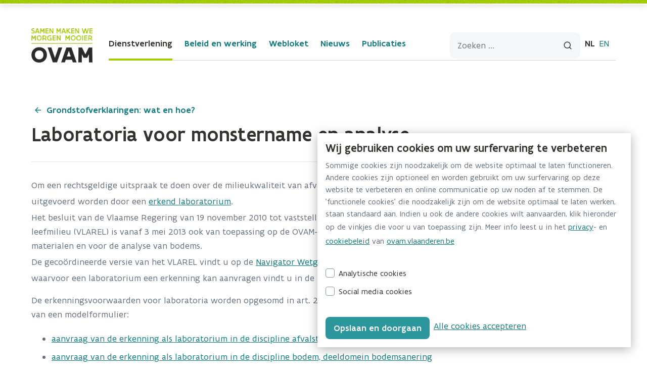

--- FILE ---
content_type: text/html;charset=UTF-8
request_url: https://ovam.vlaanderen.be/laboratoria-voor-monstername-en-analyse
body_size: 71318
content:
































	
		
			<!DOCTYPE html>




































































<html class="ltr" dir="ltr" lang="nl-BE">

<head>
	<title>Laboratoria voor monstername en analyse</title>
	<link rel="icon" type="image/png" href="/o/ovam-website-theme/images/favicon/favicon-32x32.png" sizes="32x32">
	<link rel="icon" type="image/png" href="/o/ovam-website-theme/images/favicon/favicon-16x16.png" sizes="16x16">




	<!-- Matomo -->
	<script id="matomo-tracking-script">
		var _paq = window._paq = window._paq || [];
		/* tracker methods like "setCustomDimension" should be called before "trackPageView" */
		_paq.push(['trackPageView']);
		_paq.push(['enableLinkTracking']);
		(function()
			{ var u="https://vlaanderen.matomo.cloud/"; _paq.push(['setTrackerUrl', u+'matomo.php']); _paq.push(['setSiteId', '1']); var d=document, g=d.createElement('script'), s=d.getElementsByTagName('script')[0]; g.async=true; g.src='//cdn.matomo.cloud/vlaanderen.matomo.cloud/matomo.js'; s.parentNode.insertBefore(g,s); }
		)();
	</script>
	<!-- End Matomo Code -->

	<meta content="initial-scale=1.0, width=device-width" name="viewport"/>
	<meta property="og:title" content="Laboratoria voor monstername en analyse">































<meta content="text/html; charset=UTF-8" http-equiv="content-type" />












<script type="importmap">{"imports":{"react-dom":"/o/frontend-js-react-web/__liferay__/exports/react-dom.js","@clayui/breadcrumb":"/o/frontend-taglib-clay/__liferay__/exports/@clayui$breadcrumb.js","@clayui/charts":"/o/frontend-taglib-clay/__liferay__/exports/@clayui$charts.js","grapheditorCX":"/o/liferay-objects-tree-manager-master/assets/index-CUlTcwCz.js","@clayui/empty-state":"/o/frontend-taglib-clay/__liferay__/exports/@clayui$empty-state.js","react":"/o/frontend-js-react-web/__liferay__/exports/react.js","@clayui/navigation-bar":"/o/frontend-taglib-clay/__liferay__/exports/@clayui$navigation-bar.js","@clayui/icon":"/o/frontend-taglib-clay/__liferay__/exports/@clayui$icon.js","@clayui/table":"/o/frontend-taglib-clay/__liferay__/exports/@clayui$table.js","@clayui/slider":"/o/frontend-taglib-clay/__liferay__/exports/@clayui$slider.js","@clayui/multi-select":"/o/frontend-taglib-clay/__liferay__/exports/@clayui$multi-select.js","@clayui/nav":"/o/frontend-taglib-clay/__liferay__/exports/@clayui$nav.js","@clayui/provider":"/o/frontend-taglib-clay/__liferay__/exports/@clayui$provider.js","@clayui/panel":"/o/frontend-taglib-clay/__liferay__/exports/@clayui$panel.js","@clayui/list":"/o/frontend-taglib-clay/__liferay__/exports/@clayui$list.js","@clayui/date-picker":"/o/frontend-taglib-clay/__liferay__/exports/@clayui$date-picker.js","@clayui/label":"/o/frontend-taglib-clay/__liferay__/exports/@clayui$label.js","@liferay/frontend-js-api/data-set":"/o/frontend-js-dependencies-web/__liferay__/exports/@liferay$js-api$data-set.js","@clayui/core":"/o/frontend-taglib-clay/__liferay__/exports/@clayui$core.js","@clayui/pagination-bar":"/o/frontend-taglib-clay/__liferay__/exports/@clayui$pagination-bar.js","@clayui/layout":"/o/frontend-taglib-clay/__liferay__/exports/@clayui$layout.js","@clayui/multi-step-nav":"/o/frontend-taglib-clay/__liferay__/exports/@clayui$multi-step-nav.js","@liferay/frontend-js-api":"/o/frontend-js-dependencies-web/__liferay__/exports/@liferay$js-api.js","@clayui/toolbar":"/o/frontend-taglib-clay/__liferay__/exports/@clayui$toolbar.js","@clayui/badge":"/o/frontend-taglib-clay/__liferay__/exports/@clayui$badge.js","@clayui/link":"/o/frontend-taglib-clay/__liferay__/exports/@clayui$link.js","@clayui/card":"/o/frontend-taglib-clay/__liferay__/exports/@clayui$card.js","@clayui/tooltip":"/o/frontend-taglib-clay/__liferay__/exports/@clayui$tooltip.js","@clayui/button":"/o/frontend-taglib-clay/__liferay__/exports/@clayui$button.js","@clayui/tabs":"/o/frontend-taglib-clay/__liferay__/exports/@clayui$tabs.js","@clayui/sticker":"/o/frontend-taglib-clay/__liferay__/exports/@clayui$sticker.js","@clayui/form":"/o/frontend-taglib-clay/__liferay__/exports/@clayui$form.js","@clayui/popover":"/o/frontend-taglib-clay/__liferay__/exports/@clayui$popover.js","@clayui/shared":"/o/frontend-taglib-clay/__liferay__/exports/@clayui$shared.js","@clayui/localized-input":"/o/frontend-taglib-clay/__liferay__/exports/@clayui$localized-input.js","@clayui/modal":"/o/frontend-taglib-clay/__liferay__/exports/@clayui$modal.js","@clayui/color-picker":"/o/frontend-taglib-clay/__liferay__/exports/@clayui$color-picker.js","@clayui/pagination":"/o/frontend-taglib-clay/__liferay__/exports/@clayui$pagination.js","@clayui/autocomplete":"/o/frontend-taglib-clay/__liferay__/exports/@clayui$autocomplete.js","@clayui/management-toolbar":"/o/frontend-taglib-clay/__liferay__/exports/@clayui$management-toolbar.js","@clayui/time-picker":"/o/frontend-taglib-clay/__liferay__/exports/@clayui$time-picker.js","@clayui/upper-toolbar":"/o/frontend-taglib-clay/__liferay__/exports/@clayui$upper-toolbar.js","@clayui/loading-indicator":"/o/frontend-taglib-clay/__liferay__/exports/@clayui$loading-indicator.js","@clayui/drop-down":"/o/frontend-taglib-clay/__liferay__/exports/@clayui$drop-down.js","@clayui/data-provider":"/o/frontend-taglib-clay/__liferay__/exports/@clayui$data-provider.js","@liferay/language/":"/o/js/language/","@clayui/css":"/o/frontend-taglib-clay/__liferay__/exports/@clayui$css.js","@clayui/alert":"/o/frontend-taglib-clay/__liferay__/exports/@clayui$alert.js","@clayui/progress-bar":"/o/frontend-taglib-clay/__liferay__/exports/@clayui$progress-bar.js"},"scopes":{}}</script><script data-senna-track="temporary">var Liferay = window.Liferay || {};Liferay.Icons = Liferay.Icons || {};Liferay.Icons.controlPanelSpritemap = 'https://ovam.vlaanderen.be/o/admin-theme/images/clay/icons.svg'; Liferay.Icons.spritemap = 'https://ovam.vlaanderen.be/o/ovam-website-theme/images/clay/icons.svg';</script>
<script data-senna-track="permanent" src="/combo?browserId=chrome&minifierType=js&languageId=nl_BE&t=1769036466847&/o/frontend-js-jquery-web/jquery/jquery.min.js&/o/frontend-js-jquery-web/jquery/init.js&/o/frontend-js-jquery-web/jquery/ajax.js&/o/frontend-js-jquery-web/jquery/bootstrap.bundle.min.js&/o/frontend-js-jquery-web/jquery/collapsible_search.js&/o/frontend-js-jquery-web/jquery/fm.js&/o/frontend-js-jquery-web/jquery/form.js&/o/frontend-js-jquery-web/jquery/popper.min.js&/o/frontend-js-jquery-web/jquery/side_navigation.js" type="text/javascript"></script>
<script data-senna-track="permanent" type="text/javascript">window.Liferay = window.Liferay || {}; window.Liferay.CSP = {nonce: ''};</script>
<link data-senna-track="temporary" href="https://ovam.vlaanderen.be/laboratoria-voor-monstername-en-analyse" rel="canonical" />
<link data-senna-track="temporary" href="https://ovam.vlaanderen.be/laboratoria-voor-monstername-en-analyse" hreflang="nl-BE" rel="alternate" />
<link data-senna-track="temporary" href="https://ovam.vlaanderen.be/laboratoria-voor-monstername-en-analyse" hreflang="x-default" rel="alternate" />

<meta property="og:locale" content="nl_BE">
<meta property="og:locale:alternate" content="nl_BE">
<meta property="og:site_name" content="Website NL">
<meta property="og:title" content="Laboratoria voor monstername en analyse - Website NL - Demo Environment">
<meta property="og:type" content="website">
<meta property="og:url" content="https://ovam.vlaanderen.be/laboratoria-voor-monstername-en-analyse">


<link href="https://ovam.vlaanderen.be/o/ovam-website-theme/images/favicon.ico" rel="apple-touch-icon" />
<link href="https://ovam.vlaanderen.be/o/ovam-website-theme/images/favicon.ico" rel="icon" />



<link class="lfr-css-file" data-senna-track="temporary" href="https://ovam.vlaanderen.be/o/ovam-website-theme/css/clay.css?browserId=chrome&amp;themeId=ovamwebsite_WAR_ovamwebsitetheme&amp;minifierType=css&amp;languageId=nl_BE&amp;t=1769036476000" id="liferayAUICSS" rel="stylesheet" type="text/css" />









	<link href="/combo?browserId=chrome&amp;minifierType=css&amp;themeId=ovamwebsite_WAR_ovamwebsitetheme&amp;languageId=nl_BE&amp;com_liferay_asset_publisher_web_portlet_AssetPublisherPortlet_INSTANCE_hzap_publicationList:%2Fo%2Fasset-publisher-web%2Fcss%2Fmain.css&amp;com_liferay_portal_search_web_search_bar_portlet_SearchBarPortlet_INSTANCE_templateSearch:%2Fo%2Fportal-search-web%2Fcss%2Fmain.css&amp;com_liferay_product_navigation_product_menu_web_portlet_ProductMenuPortlet:%2Fo%2Fproduct-navigation-product-menu-web%2Fcss%2Fmain.css&amp;com_liferay_product_navigation_user_personal_bar_web_portlet_ProductNavigationUserPersonalBarPortlet:%2Fo%2Fproduct-navigation-user-personal-bar-web%2Fcss%2Fmain.css&amp;com_liferay_segments_experiment_web_internal_portlet_SegmentsExperimentPortlet:%2Fo%2Fsegments-experiment-web%2Fcss%2Fmain.css&amp;com_liferay_site_navigation_menu_web_portlet_SiteNavigationMenuPortlet:%2Fo%2Fsite-navigation-menu-web%2Fcss%2Fmain.css&amp;t=1769036476000" rel="stylesheet" type="text/css"
 data-senna-track="temporary" id="6b04df73" />








<script type="text/javascript" data-senna-track="temporary">
	// <![CDATA[
		var Liferay = Liferay || {};

		Liferay.Browser = {
			acceptsGzip: function() {
				return true;
			},

			

			getMajorVersion: function() {
				return 131.0;
			},

			getRevision: function() {
				return '537.36';
			},
			getVersion: function() {
				return '131.0';
			},

			

			isAir: function() {
				return false;
			},
			isChrome: function() {
				return true;
			},
			isEdge: function() {
				return false;
			},
			isFirefox: function() {
				return false;
			},
			isGecko: function() {
				return true;
			},
			isIe: function() {
				return false;
			},
			isIphone: function() {
				return false;
			},
			isLinux: function() {
				return false;
			},
			isMac: function() {
				return true;
			},
			isMobile: function() {
				return false;
			},
			isMozilla: function() {
				return false;
			},
			isOpera: function() {
				return false;
			},
			isRtf: function() {
				return true;
			},
			isSafari: function() {
				return true;
			},
			isSun: function() {
				return false;
			},
			isWebKit: function() {
				return true;
			},
			isWindows: function() {
				return false;
			}
		};

		Liferay.Data = Liferay.Data || {};

		Liferay.Data.ICONS_INLINE_SVG = true;

		Liferay.Data.NAV_SELECTOR = '#navigation';

		Liferay.Data.NAV_SELECTOR_MOBILE = '#navigationCollapse';

		Liferay.Data.isCustomizationView = function() {
			return false;
		};

		Liferay.Data.notices = [
			
		];

		(function () {
			var available = {};

			var direction = {};

			

				available['nl_BE'] = 'Nederlands\x20\x28België\x29';
				direction['nl_BE'] = 'ltr';

			

				available['en_US'] = 'Engels\x20\x28Verenigde\x20Staten\x29';
				direction['en_US'] = 'ltr';

			

			Liferay.Language = {
				_cache: {},
				available,
				direction,
				get: function(key) {
					let value = Liferay.Language._cache[key];

					if (value === undefined) {
						value = key;
					}

					return value;
				}
			};
		})();

		var featureFlags = {"LPD-10964":false,"LPS-193884":false,"LPS-178642":false,"LPD-11253":false,"LPS-193005":false,"LPS-187284":false,"LPS-187285":false,"LPD-11377":false,"LPD-10562":false,"LPS-114786":false,"COMMERCE-8087":false,"LPD-13311":true,"LRAC-10757":false,"LPS-180090":false,"LPS-178052":false,"LPS-189856":false,"LPD-21414":false,"LPD-19465":false,"LPS-187436":false,"LPS-185892":false,"LPS-186620":false,"LPS-184404":false,"LPS-198183":false,"LPD-15729":false,"LPS-171364":false,"LPD-6378":false,"LPS-153714":false,"LPS-96845":false,"LPD-11848":false,"LPS-170670":false,"LPS-169981":false,"LPS-153839":false,"LPS-177027":false,"LPD-11003":false,"LPD-19843":false,"LPS-114700":false,"LPS-135430":false,"LPD-36053":false,"LPS-134060":false,"LPS-164563":false,"LPS-122920":false,"LPD-27222":false,"LPS-199086":false,"LPS-203351":false,"LPD-10588":false,"LPD-13778":true,"LPD-11313":false,"LPD-6368":false,"LPD-10701":false,"LPD-10703":false,"LPS-202104":false,"LPD-19955":false,"LPS-187142":false,"LPD-15596":false,"LPD-11232":false,"LPS-196935":true,"LPS-176691":false,"LPS-197909":false,"LPD-21636":false,"LPD-29516":false,"COMMERCE-8949":false,"LPD-25799":false,"LPD-11228":false,"LPD-30087":false,"LPS-153813":false,"LPS-174455":false,"LPD-17809":false,"COMMERCE-13024":false,"LPS-165482":false,"LPS-193551":false,"LPS-197477":false,"LPD-17965":false,"LPS-174816":false,"LPS-186360":false,"LPS-153332":false,"LPS-179669":false,"LPS-174417":false,"LPD-11147":false,"LPD-31212":false,"LPD-18221":false,"LPS-155284":false,"LRAC-15017":false,"LPD-19870":false,"LPS-200108":false,"LPS-159643":false,"LPS-161033":false,"LPS-164948":false,"LPS-188058":false,"LPS-129412":false,"LPD-24498":false,"LPD-21265":false,"LPS-169837":false,"LPD-20379":false,"LPD-20213":false};

		Liferay.FeatureFlags = Object.keys(featureFlags).reduce(
			(acc, key) => ({
				...acc, [key]: featureFlags[key] === 'true' || featureFlags[key] === true
			}), {}
		);

		Liferay.PortletKeys = {
			DOCUMENT_LIBRARY: 'com_liferay_document_library_web_portlet_DLPortlet',
			DYNAMIC_DATA_MAPPING: 'com_liferay_dynamic_data_mapping_web_portlet_DDMPortlet',
			ITEM_SELECTOR: 'com_liferay_item_selector_web_portlet_ItemSelectorPortlet'
		};

		Liferay.PropsValues = {
			JAVASCRIPT_SINGLE_PAGE_APPLICATION_TIMEOUT: 0,
			UPLOAD_SERVLET_REQUEST_IMPL_MAX_SIZE: 104857600
		};

		Liferay.ThemeDisplay = {

			

			
				getLayoutId: function() {
					return '3635';
				},

				

				getLayoutRelativeControlPanelURL: function() {
					return '/group/nl/~/control_panel/manage';
				},

				getLayoutRelativeURL: function() {
					return '/laboratoria-voor-monstername-en-analyse';
				},
				getLayoutURL: function() {
					return 'https://ovam.vlaanderen.be/laboratoria-voor-monstername-en-analyse';
				},
				getParentLayoutId: function() {
					return '1061';
				},
				isControlPanel: function() {
					return false;
				},
				isPrivateLayout: function() {
					return 'false';
				},
				isVirtualLayout: function() {
					return false;
				},
			

			getBCP47LanguageId: function() {
				return 'nl-BE';
			},
			getCanonicalURL: function() {

				

				return 'https\x3a\x2f\x2fovam\x2evlaanderen\x2ebe\x2flaboratoria-voor-monstername-en-analyse';
			},
			getCDNBaseURL: function() {
				return 'https://ovam.vlaanderen.be';
			},
			getCDNDynamicResourcesHost: function() {
				return '';
			},
			getCDNHost: function() {
				return '';
			},
			getCompanyGroupId: function() {
				return '20123';
			},
			getCompanyId: function() {
				return '20097';
			},
			getDefaultLanguageId: function() {
				return 'nl_BE';
			},
			getDoAsUserIdEncoded: function() {
				return '';
			},
			getLanguageId: function() {
				return 'nl_BE';
			},
			getParentGroupId: function() {
				return '177281';
			},
			getPathContext: function() {
				return '';
			},
			getPathImage: function() {
				return '/image';
			},
			getPathJavaScript: function() {
				return '/o/frontend-js-web';
			},
			getPathMain: function() {
				return '/c';
			},
			getPathThemeImages: function() {
				return 'https://ovam.vlaanderen.be/o/ovam-website-theme/images';
			},
			getPathThemeRoot: function() {
				return '/o/ovam-website-theme';
			},
			getPlid: function() {
				return '3805';
			},
			getPortalURL: function() {
				return 'https://ovam.vlaanderen.be';
			},
			getRealUserId: function() {
				return '20102';
			},
			getRemoteAddr: function() {
				return '192.168.1.76';
			},
			getRemoteHost: function() {
				return '192.168.1.76';
			},
			getScopeGroupId: function() {
				return '177281';
			},
			getScopeGroupIdOrLiveGroupId: function() {
				return '177281';
			},
			getSessionId: function() {
				return '';
			},
			getSiteAdminURL: function() {
				return 'https://ovam.vlaanderen.be/group/nl/~/control_panel/manage?p_p_lifecycle=0&p_p_state=maximized&p_p_mode=view';
			},
			getSiteGroupId: function() {
				return '177281';
			},
			getURLControlPanel: function() {
				return '/group/control_panel?refererPlid=3805';
			},
			getURLHome: function() {
				return 'https\x3a\x2f\x2fovam\x2evlaanderen\x2ebe\x2fweb\x2fguest';
			},
			getUserEmailAddress: function() {
				return '';
			},
			getUserId: function() {
				return '20102';
			},
			getUserName: function() {
				return '';
			},
			isAddSessionIdToURL: function() {
				return false;
			},
			isImpersonated: function() {
				return false;
			},
			isSignedIn: function() {
				return false;
			},

			isStagedPortlet: function() {
				
					
						return false;
					
				
			},

			isStateExclusive: function() {
				return false;
			},
			isStateMaximized: function() {
				return false;
			},
			isStatePopUp: function() {
				return false;
			}
		};

		var themeDisplay = Liferay.ThemeDisplay;

		Liferay.AUI = {

			

			getCombine: function() {
				return true;
			},
			getComboPath: function() {
				return '/combo/?browserId=chrome&minifierType=&languageId=nl_BE&t=1769036458180&';
			},
			getDateFormat: function() {
				return '%d/%m/%Y';
			},
			getEditorCKEditorPath: function() {
				return '/o/frontend-editor-ckeditor-web';
			},
			getFilter: function() {
				var filter = 'raw';

				
					
						filter = 'min';
					
					

				return filter;
			},
			getFilterConfig: function() {
				var instance = this;

				var filterConfig = null;

				if (!instance.getCombine()) {
					filterConfig = {
						replaceStr: '.js' + instance.getStaticResourceURLParams(),
						searchExp: '\\.js$'
					};
				}

				return filterConfig;
			},
			getJavaScriptRootPath: function() {
				return '/o/frontend-js-web';
			},
			getPortletRootPath: function() {
				return '/html/portlet';
			},
			getStaticResourceURLParams: function() {
				return '?browserId=chrome&minifierType=&languageId=nl_BE&t=1769036458180';
			}
		};

		Liferay.authToken = 'LxCjuuIS';

		

		Liferay.currentURL = '\x2flaboratoria-voor-monstername-en-analyse';
		Liferay.currentURLEncoded = '\x252Flaboratoria-voor-monstername-en-analyse';
	// ]]>
</script>

<script data-senna-track="temporary" type="text/javascript">window.__CONFIG__= {basePath: '',combine: true, defaultURLParams: null, explainResolutions: false, exposeGlobal: false, logLevel: 'warn', moduleType: 'module', namespace:'Liferay', nonce: '', reportMismatchedAnonymousModules: 'warn', resolvePath: '/o/js_resolve_modules', url: '/combo/?browserId=chrome&minifierType=js&languageId=nl_BE&t=1769036458180&', waitTimeout: 60000};</script><script data-senna-track="permanent" src="/o/frontend-js-loader-modules-extender/loader.js?&mac=9WaMmhziBCkScHZwrrVcOR7VZF4=&browserId=chrome&languageId=nl_BE&minifierType=js" type="text/javascript"></script><script data-senna-track="permanent" src="/combo?browserId=chrome&minifierType=js&languageId=nl_BE&t=1769036458180&/o/frontend-js-aui-web/aui/aui/aui-min.js&/o/frontend-js-aui-web/liferay/modules.js&/o/frontend-js-aui-web/liferay/aui_sandbox.js&/o/frontend-js-aui-web/aui/attribute-base/attribute-base-min.js&/o/frontend-js-aui-web/aui/attribute-complex/attribute-complex-min.js&/o/frontend-js-aui-web/aui/attribute-core/attribute-core-min.js&/o/frontend-js-aui-web/aui/attribute-observable/attribute-observable-min.js&/o/frontend-js-aui-web/aui/attribute-extras/attribute-extras-min.js&/o/frontend-js-aui-web/aui/event-custom-base/event-custom-base-min.js&/o/frontend-js-aui-web/aui/event-custom-complex/event-custom-complex-min.js&/o/frontend-js-aui-web/aui/oop/oop-min.js&/o/frontend-js-aui-web/aui/aui-base-lang/aui-base-lang-min.js&/o/frontend-js-aui-web/liferay/dependency.js&/o/frontend-js-aui-web/liferay/util.js&/o/frontend-js-web/liferay/dom_task_runner.js&/o/frontend-js-web/liferay/events.js&/o/frontend-js-web/liferay/lazy_load.js&/o/frontend-js-web/liferay/liferay.js&/o/frontend-js-web/liferay/global.bundle.js&/o/frontend-js-web/liferay/portlet.js&/o/frontend-js-web/liferay/workflow.js&/o/oauth2-provider-web/js/liferay.js" type="text/javascript"></script>
<script data-senna-track="temporary" type="text/javascript">window.Liferay = Liferay || {}; window.Liferay.OAuth2 = {getAuthorizeURL: function() {return 'https://ovam.vlaanderen.be/o/oauth2/authorize';}, getBuiltInRedirectURL: function() {return 'https://ovam.vlaanderen.be/o/oauth2/redirect';}, getIntrospectURL: function() { return 'https://ovam.vlaanderen.be/o/oauth2/introspect';}, getTokenURL: function() {return 'https://ovam.vlaanderen.be/o/oauth2/token';}, getUserAgentApplication: function(externalReferenceCode) {return Liferay.OAuth2._userAgentApplications[externalReferenceCode];}, _userAgentApplications: {"graph-navigator-user-agent":{"clientId":"id-be743388-bfe8-4b12-44dd-aac977d7f58","homePageURL":"http://localhost:8080","redirectURIs":["http://www.pfaster.be/o/oauth2/redirect","http://bodemzorgportfolio.be/o/oauth2/redirect","http://kostwinners.be/o/oauth2/redirect","http://greendealandersverpakt.be/o/oauth2/redirect","http://www.greendealandersverpakt.be/o/oauth2/redirect","http://www.bodemkwaliteit.be/o/oauth2/redirect","http://bodemkwaliteit.be/o/oauth2/redirect","http://ovam-english.vlaanderen.be/o/oauth2/redirect","http://ovam.vlaanderen.be/o/oauth2/redirect","http://localhost/o/oauth2/redirect"]}}}</script><script data-senna-track="temporary" type="text/javascript">try {var MODULE_MAIN='dynamic-data-mapping-web@5.0.108/index';var MODULE_PATH='/o/dynamic-data-mapping-web';/**
 * SPDX-FileCopyrightText: (c) 2000 Liferay, Inc. https://liferay.com
 * SPDX-License-Identifier: LGPL-2.1-or-later OR LicenseRef-Liferay-DXP-EULA-2.0.0-2023-06
 */

(function () {
	const LiferayAUI = Liferay.AUI;

	AUI().applyConfig({
		groups: {
			ddm: {
				base: MODULE_PATH + '/js/legacy/',
				combine: Liferay.AUI.getCombine(),
				filter: LiferayAUI.getFilterConfig(),
				modules: {
					'liferay-ddm-form': {
						path: 'ddm_form.js',
						requires: [
							'aui-base',
							'aui-datatable',
							'aui-datatype',
							'aui-image-viewer',
							'aui-parse-content',
							'aui-set',
							'aui-sortable-list',
							'json',
							'liferay-form',
							'liferay-map-base',
							'liferay-translation-manager',
							'liferay-util-window',
						],
					},
					'liferay-portlet-dynamic-data-mapping': {
						condition: {
							trigger: 'liferay-document-library',
						},
						path: 'main.js',
						requires: [
							'arraysort',
							'aui-form-builder-deprecated',
							'aui-form-validator',
							'aui-map',
							'aui-text-unicode',
							'json',
							'liferay-menu',
							'liferay-translation-manager',
							'liferay-util-window',
							'text',
						],
					},
					'liferay-portlet-dynamic-data-mapping-custom-fields': {
						condition: {
							trigger: 'liferay-document-library',
						},
						path: 'custom_fields.js',
						requires: ['liferay-portlet-dynamic-data-mapping'],
					},
				},
				root: MODULE_PATH + '/js/legacy/',
			},
		},
	});
})();
} catch(error) {console.error(error);}try {var MODULE_MAIN='frontend-editor-alloyeditor-web@5.0.51/index';var MODULE_PATH='/o/frontend-editor-alloyeditor-web';/**
 * SPDX-FileCopyrightText: (c) 2000 Liferay, Inc. https://liferay.com
 * SPDX-License-Identifier: LGPL-2.1-or-later OR LicenseRef-Liferay-DXP-EULA-2.0.0-2023-06
 */

(function () {
	AUI().applyConfig({
		groups: {
			alloyeditor: {
				base: MODULE_PATH + '/js/legacy/',
				combine: Liferay.AUI.getCombine(),
				filter: Liferay.AUI.getFilterConfig(),
				modules: {
					'liferay-alloy-editor': {
						path: 'alloyeditor.js',
						requires: [
							'aui-component',
							'liferay-portlet-base',
							'timers',
						],
					},
					'liferay-alloy-editor-source': {
						path: 'alloyeditor_source.js',
						requires: [
							'aui-debounce',
							'liferay-fullscreen-source-editor',
							'liferay-source-editor',
							'plugin',
						],
					},
				},
				root: MODULE_PATH + '/js/legacy/',
			},
		},
	});
})();
} catch(error) {console.error(error);}try {var MODULE_MAIN='exportimport-web@5.0.92/index';var MODULE_PATH='/o/exportimport-web';/**
 * SPDX-FileCopyrightText: (c) 2000 Liferay, Inc. https://liferay.com
 * SPDX-License-Identifier: LGPL-2.1-or-later OR LicenseRef-Liferay-DXP-EULA-2.0.0-2023-06
 */

(function () {
	AUI().applyConfig({
		groups: {
			exportimportweb: {
				base: MODULE_PATH + '/js/legacy/',
				combine: Liferay.AUI.getCombine(),
				filter: Liferay.AUI.getFilterConfig(),
				modules: {
					'liferay-export-import-export-import': {
						path: 'main.js',
						requires: [
							'aui-datatype',
							'aui-dialog-iframe-deprecated',
							'aui-modal',
							'aui-parse-content',
							'aui-toggler',
							'liferay-portlet-base',
							'liferay-util-window',
						],
					},
				},
				root: MODULE_PATH + '/js/legacy/',
			},
		},
	});
})();
} catch(error) {console.error(error);}try {var MODULE_MAIN='staging-processes-web@5.0.60/index';var MODULE_PATH='/o/staging-processes-web';/**
 * SPDX-FileCopyrightText: (c) 2000 Liferay, Inc. https://liferay.com
 * SPDX-License-Identifier: LGPL-2.1-or-later OR LicenseRef-Liferay-DXP-EULA-2.0.0-2023-06
 */

(function () {
	AUI().applyConfig({
		groups: {
			stagingprocessesweb: {
				base: MODULE_PATH + '/js/legacy/',
				combine: Liferay.AUI.getCombine(),
				filter: Liferay.AUI.getFilterConfig(),
				modules: {
					'liferay-staging-processes-export-import': {
						path: 'main.js',
						requires: [
							'aui-datatype',
							'aui-dialog-iframe-deprecated',
							'aui-modal',
							'aui-parse-content',
							'aui-toggler',
							'liferay-portlet-base',
							'liferay-util-window',
						],
					},
				},
				root: MODULE_PATH + '/js/legacy/',
			},
		},
	});
})();
} catch(error) {console.error(error);}try {var MODULE_MAIN='@liferay/frontend-js-react-web@5.0.45/index';var MODULE_PATH='/o/frontend-js-react-web';/**
 * SPDX-FileCopyrightText: (c) 2000 Liferay, Inc. https://liferay.com
 * SPDX-License-Identifier: LGPL-2.1-or-later OR LicenseRef-Liferay-DXP-EULA-2.0.0-2023-06
 */

(function () {
	AUI().applyConfig({
		groups: {
			react: {

				// eslint-disable-next-line
				mainModule: MODULE_MAIN,
			},
		},
	});
})();
} catch(error) {console.error(error);}try {var MODULE_MAIN='@liferay/document-library-web@6.0.188/index';var MODULE_PATH='/o/document-library-web';/**
 * SPDX-FileCopyrightText: (c) 2000 Liferay, Inc. https://liferay.com
 * SPDX-License-Identifier: LGPL-2.1-or-later OR LicenseRef-Liferay-DXP-EULA-2.0.0-2023-06
 */

(function () {
	AUI().applyConfig({
		groups: {
			dl: {
				base: MODULE_PATH + '/js/legacy/',
				combine: Liferay.AUI.getCombine(),
				filter: Liferay.AUI.getFilterConfig(),
				modules: {
					'document-library-upload-component': {
						path: 'DocumentLibraryUpload.js',
						requires: [
							'aui-component',
							'aui-data-set-deprecated',
							'aui-overlay-manager-deprecated',
							'aui-overlay-mask-deprecated',
							'aui-parse-content',
							'aui-progressbar',
							'aui-template-deprecated',
							'liferay-search-container',
							'querystring-parse-simple',
							'uploader',
						],
					},
				},
				root: MODULE_PATH + '/js/legacy/',
			},
		},
	});
})();
} catch(error) {console.error(error);}try {var MODULE_MAIN='portal-workflow-kaleo-designer-web@5.0.137/index';var MODULE_PATH='/o/portal-workflow-kaleo-designer-web';/**
 * SPDX-FileCopyrightText: (c) 2000 Liferay, Inc. https://liferay.com
 * SPDX-License-Identifier: LGPL-2.1-or-later OR LicenseRef-Liferay-DXP-EULA-2.0.0-2023-06
 */

(function () {
	AUI().applyConfig({
		groups: {
			'kaleo-designer': {
				base: MODULE_PATH + '/designer/js/legacy/',
				combine: Liferay.AUI.getCombine(),
				filter: Liferay.AUI.getFilterConfig(),
				modules: {
					'liferay-kaleo-designer-autocomplete-util': {
						path: 'autocomplete_util.js',
						requires: ['autocomplete', 'autocomplete-highlighters'],
					},
					'liferay-kaleo-designer-definition-diagram-controller': {
						path: 'definition_diagram_controller.js',
						requires: [
							'liferay-kaleo-designer-field-normalizer',
							'liferay-kaleo-designer-utils',
						],
					},
					'liferay-kaleo-designer-dialogs': {
						path: 'dialogs.js',
						requires: ['liferay-util-window'],
					},
					'liferay-kaleo-designer-editors': {
						path: 'editors.js',
						requires: [
							'aui-ace-editor',
							'aui-ace-editor-mode-xml',
							'aui-base',
							'aui-datatype',
							'aui-node',
							'liferay-kaleo-designer-autocomplete-util',
							'liferay-kaleo-designer-utils',
						],
					},
					'liferay-kaleo-designer-field-normalizer': {
						path: 'field_normalizer.js',
						requires: ['liferay-kaleo-designer-remote-services'],
					},
					'liferay-kaleo-designer-nodes': {
						path: 'nodes.js',
						requires: [
							'aui-datatable',
							'aui-datatype',
							'aui-diagram-builder',
							'liferay-kaleo-designer-editors',
							'liferay-kaleo-designer-utils',
						],
					},
					'liferay-kaleo-designer-remote-services': {
						path: 'remote_services.js',
						requires: ['aui-io'],
					},
					'liferay-kaleo-designer-templates': {
						path: 'templates.js',
						requires: ['aui-tpl-snippets-deprecated'],
					},
					'liferay-kaleo-designer-utils': {
						path: 'utils.js',
						requires: [],
					},
					'liferay-kaleo-designer-xml-definition': {
						path: 'xml_definition.js',
						requires: [
							'aui-base',
							'aui-component',
							'dataschema-xml',
							'datatype-xml',
						],
					},
					'liferay-kaleo-designer-xml-definition-serializer': {
						path: 'xml_definition_serializer.js',
						requires: ['escape', 'liferay-kaleo-designer-xml-util'],
					},
					'liferay-kaleo-designer-xml-util': {
						path: 'xml_util.js',
						requires: ['aui-base'],
					},
					'liferay-portlet-kaleo-designer': {
						path: 'main.js',
						requires: [
							'aui-ace-editor',
							'aui-ace-editor-mode-xml',
							'aui-tpl-snippets-deprecated',
							'dataschema-xml',
							'datasource',
							'datatype-xml',
							'event-valuechange',
							'io-form',
							'liferay-kaleo-designer-autocomplete-util',
							'liferay-kaleo-designer-editors',
							'liferay-kaleo-designer-nodes',
							'liferay-kaleo-designer-remote-services',
							'liferay-kaleo-designer-utils',
							'liferay-kaleo-designer-xml-util',
							'liferay-util-window',
						],
					},
				},
				root: MODULE_PATH + '/designer/js/legacy/',
			},
		},
	});
})();
} catch(error) {console.error(error);}try {var MODULE_MAIN='portal-search-web@6.0.139/index';var MODULE_PATH='/o/portal-search-web';/**
 * SPDX-FileCopyrightText: (c) 2000 Liferay, Inc. https://liferay.com
 * SPDX-License-Identifier: LGPL-2.1-or-later OR LicenseRef-Liferay-DXP-EULA-2.0.0-2023-06
 */

(function () {
	AUI().applyConfig({
		groups: {
			search: {
				base: MODULE_PATH + '/js/',
				combine: Liferay.AUI.getCombine(),
				filter: Liferay.AUI.getFilterConfig(),
				modules: {
					'liferay-search-date-facet': {
						path: 'date_facet.js',
						requires: ['aui-form-validator'],
					},
				},
				root: MODULE_PATH + '/js/',
			},
		},
	});
})();
} catch(error) {console.error(error);}try {var MODULE_MAIN='calendar-web@5.0.98/index';var MODULE_PATH='/o/calendar-web';/**
 * SPDX-FileCopyrightText: (c) 2000 Liferay, Inc. https://liferay.com
 * SPDX-License-Identifier: LGPL-2.1-or-later OR LicenseRef-Liferay-DXP-EULA-2.0.0-2023-06
 */

(function () {
	AUI().applyConfig({
		groups: {
			calendar: {
				base: MODULE_PATH + '/js/legacy/',
				combine: Liferay.AUI.getCombine(),
				filter: Liferay.AUI.getFilterConfig(),
				modules: {
					'liferay-calendar-a11y': {
						path: 'calendar_a11y.js',
						requires: ['calendar'],
					},
					'liferay-calendar-container': {
						path: 'calendar_container.js',
						requires: [
							'aui-alert',
							'aui-base',
							'aui-component',
							'liferay-portlet-base',
						],
					},
					'liferay-calendar-date-picker-sanitizer': {
						path: 'date_picker_sanitizer.js',
						requires: ['aui-base'],
					},
					'liferay-calendar-interval-selector': {
						path: 'interval_selector.js',
						requires: ['aui-base', 'liferay-portlet-base'],
					},
					'liferay-calendar-interval-selector-scheduler-event-link': {
						path: 'interval_selector_scheduler_event_link.js',
						requires: ['aui-base', 'liferay-portlet-base'],
					},
					'liferay-calendar-list': {
						path: 'calendar_list.js',
						requires: [
							'aui-template-deprecated',
							'liferay-scheduler',
						],
					},
					'liferay-calendar-message-util': {
						path: 'message_util.js',
						requires: ['liferay-util-window'],
					},
					'liferay-calendar-recurrence-converter': {
						path: 'recurrence_converter.js',
						requires: [],
					},
					'liferay-calendar-recurrence-dialog': {
						path: 'recurrence.js',
						requires: [
							'aui-base',
							'liferay-calendar-recurrence-util',
						],
					},
					'liferay-calendar-recurrence-util': {
						path: 'recurrence_util.js',
						requires: ['aui-base', 'liferay-util-window'],
					},
					'liferay-calendar-reminders': {
						path: 'calendar_reminders.js',
						requires: ['aui-base'],
					},
					'liferay-calendar-remote-services': {
						path: 'remote_services.js',
						requires: [
							'aui-base',
							'aui-component',
							'liferay-calendar-util',
							'liferay-portlet-base',
						],
					},
					'liferay-calendar-session-listener': {
						path: 'session_listener.js',
						requires: ['aui-base', 'liferay-scheduler'],
					},
					'liferay-calendar-simple-color-picker': {
						path: 'simple_color_picker.js',
						requires: ['aui-base', 'aui-template-deprecated'],
					},
					'liferay-calendar-simple-menu': {
						path: 'simple_menu.js',
						requires: [
							'aui-base',
							'aui-template-deprecated',
							'event-outside',
							'event-touch',
							'widget-modality',
							'widget-position',
							'widget-position-align',
							'widget-position-constrain',
							'widget-stack',
							'widget-stdmod',
						],
					},
					'liferay-calendar-util': {
						path: 'calendar_util.js',
						requires: [
							'aui-datatype',
							'aui-io',
							'aui-scheduler',
							'aui-toolbar',
							'autocomplete',
							'autocomplete-highlighters',
						],
					},
					'liferay-scheduler': {
						path: 'scheduler.js',
						requires: [
							'async-queue',
							'aui-datatype',
							'aui-scheduler',
							'dd-plugin',
							'liferay-calendar-a11y',
							'liferay-calendar-message-util',
							'liferay-calendar-recurrence-converter',
							'liferay-calendar-recurrence-util',
							'liferay-calendar-util',
							'liferay-scheduler-event-recorder',
							'liferay-scheduler-models',
							'promise',
							'resize-plugin',
						],
					},
					'liferay-scheduler-event-recorder': {
						path: 'scheduler_event_recorder.js',
						requires: [
							'dd-plugin',
							'liferay-calendar-util',
							'resize-plugin',
						],
					},
					'liferay-scheduler-models': {
						path: 'scheduler_models.js',
						requires: [
							'aui-datatype',
							'dd-plugin',
							'liferay-calendar-util',
						],
					},
				},
				root: MODULE_PATH + '/js/legacy/',
			},
		},
	});
})();
} catch(error) {console.error(error);}try {var MODULE_MAIN='@liferay/frontend-js-state-web@1.0.25/index';var MODULE_PATH='/o/frontend-js-state-web';/**
 * SPDX-FileCopyrightText: (c) 2000 Liferay, Inc. https://liferay.com
 * SPDX-License-Identifier: LGPL-2.1-or-later OR LicenseRef-Liferay-DXP-EULA-2.0.0-2023-06
 */

(function () {
	AUI().applyConfig({
		groups: {
			state: {

				// eslint-disable-next-line
				mainModule: MODULE_MAIN,
			},
		},
	});
})();
} catch(error) {console.error(error);}try {var MODULE_MAIN='contacts-web@5.0.61/index';var MODULE_PATH='/o/contacts-web';/**
 * SPDX-FileCopyrightText: (c) 2000 Liferay, Inc. https://liferay.com
 * SPDX-License-Identifier: LGPL-2.1-or-later OR LicenseRef-Liferay-DXP-EULA-2.0.0-2023-06
 */

(function () {
	AUI().applyConfig({
		groups: {
			contactscenter: {
				base: MODULE_PATH + '/js/legacy/',
				combine: Liferay.AUI.getCombine(),
				filter: Liferay.AUI.getFilterConfig(),
				modules: {
					'liferay-contacts-center': {
						path: 'main.js',
						requires: [
							'aui-io-plugin-deprecated',
							'aui-toolbar',
							'autocomplete-base',
							'datasource-io',
							'json-parse',
							'liferay-portlet-base',
							'liferay-util-window',
						],
					},
				},
				root: MODULE_PATH + '/js/legacy/',
			},
		},
	});
})();
} catch(error) {console.error(error);}try {var MODULE_MAIN='frontend-js-components-web@2.0.72/index';var MODULE_PATH='/o/frontend-js-components-web';/**
 * SPDX-FileCopyrightText: (c) 2000 Liferay, Inc. https://liferay.com
 * SPDX-License-Identifier: LGPL-2.1-or-later OR LicenseRef-Liferay-DXP-EULA-2.0.0-2023-06
 */

(function () {
	AUI().applyConfig({
		groups: {
			components: {

				// eslint-disable-next-line
				mainModule: MODULE_MAIN,
			},
		},
	});
})();
} catch(error) {console.error(error);}</script>




<script type="text/javascript" data-senna-track="temporary">
	// <![CDATA[
		
			
				
		

		
	// ]]>
</script>





	
		

			

			
		
	












	



















<link class="lfr-css-file" data-senna-track="temporary" href="https://ovam.vlaanderen.be/o/ovam-website-theme/css/main.css?browserId=chrome&amp;themeId=ovamwebsite_WAR_ovamwebsitetheme&amp;minifierType=css&amp;languageId=nl_BE&amp;t=1769036476000" id="liferayThemeCSS" rel="stylesheet" type="text/css" />








	<style data-senna-track="temporary" type="text/css">

		

			

		

			

		

			

		

			

		

			

		

			

		

			

		

			

		

			

		

			

		

			

		

			

		

	</style>


<style data-senna-track="temporary" type="text/css">
</style>
<link data-senna-track="temporary" href="/o/layout-common-styles/main.css?plid=3805&segmentsExperienceId=9604062&t=1768478120784" rel="stylesheet" type="text/css">









<script type="text/javascript" data-senna-track="temporary">
	if (window.Analytics) {
		window._com_liferay_document_library_analytics_isViewFileEntry = false;
	}
</script>













<script type="text/javascript">
Liferay.on(
	'ddmFieldBlur', function(event) {
		if (window.Analytics) {
			Analytics.send(
				'fieldBlurred',
				'Form',
				{
					fieldName: event.fieldName,
					focusDuration: event.focusDuration,
					formId: event.formId,
					formPageTitle: event.formPageTitle,
					page: event.page,
					title: event.title
				}
			);
		}
	}
);

Liferay.on(
	'ddmFieldFocus', function(event) {
		if (window.Analytics) {
			Analytics.send(
				'fieldFocused',
				'Form',
				{
					fieldName: event.fieldName,
					formId: event.formId,
					formPageTitle: event.formPageTitle,
					page: event.page,
					title:event.title
				}
			);
		}
	}
);

Liferay.on(
	'ddmFormPageShow', function(event) {
		if (window.Analytics) {
			Analytics.send(
				'pageViewed',
				'Form',
				{
					formId: event.formId,
					formPageTitle: event.formPageTitle,
					page: event.page,
					title: event.title
				}
			);
		}
	}
);

Liferay.on(
	'ddmFormSubmit', function(event) {
		if (window.Analytics) {
			Analytics.send(
				'formSubmitted',
				'Form',
				{
					formId: event.formId,
					title: event.title
				}
			);
		}
	}
);

Liferay.on(
	'ddmFormView', function(event) {
		if (window.Analytics) {
			Analytics.send(
				'formViewed',
				'Form',
				{
					formId: event.formId,
					title: event.title
				}
			);
		}
	}
);

</script><script>

</script>













	<script src="https://prod.widgets.burgerprofiel.vlaanderen.be/api/v1/node_modules/@govflanders/vl-widget-polyfill/dist/index.js"></script>
	<script src="https://prod.widgets.burgerprofiel.vlaanderen.be/api/v1/node_modules/@govflanders/vl-widget-client/dist/index.js"></script>
	<meta property="og:title" content="Laboratoria voor monstername en analyse">
</head>



<body class="chrome controls-visible  yui3-skin-sam signed-out public-page site ">
	<script src="https://prod.widgets.burgerprofiel.vlaanderen.be/api/v1/widget/d012d842-8737-42b9-b58f-05598b65d413/embed"></script>














































	<nav aria-label="Snelle links" class="bg-dark cadmin quick-access-nav text-center text-white" id="qzsl_quickAccessNav">
		
			
				<a class="d-block p-2 sr-only sr-only-focusable text-reset" href="#main-content">
		Skip to Main Content
	</a>
			
			
	</nav>











































































<div class="wrapper" id="wrapper">
<header class="header">
	<div class="header__border"></div>
	<div class="header__container">
		<div class="header__logo">
			<a href="https://ovam.vlaanderen.be">
					<img src="/o/ovam-website-theme/assets/images/logo_be.png" alt="OVAM logo"/>
			</a>
		</div>
		<div class="header__navigation">
			<div class="header__close">
				<button onclick="menuClose()">
					Sluiten
					<i class="ri-close-line"></i>
				</button>
			</div>
			<nav>
				<ul>

						<li>
							<a href="https://ovam.vlaanderen.be/home" class="active">Dienstverlening</a>
						</li>

						<li>
							<a href="https://ovam.vlaanderen.be/beleid-en-werking" class="">Beleid en werking</a>
						</li>

						<li>
							<a href="https://ovam.vlaanderen.be/webloket" class="">Webloket</a>
						</li>

						<li>
							<a href="https://ovam.vlaanderen.be/nieuws" class="">Nieuws</a>
						</li>

						<li>
							<a href="https://ovam.vlaanderen.be/publicaties" class="">Publicaties</a>
						</li>
					<li class="header__language">
						<a onclick="switchSite('nl_BE')" class="active">NL</a>
						<a onclick="switchSite('en_US')" class="">EN</a>
					</li>
				</ul>
				<div>
					<div class="header-searchbar">
						<input id="searchfield" class="header-searchfield" onkeydown="searchKeyDown(this)" type="text"
							   placeholder="Zoeken ...">
						<button onclick="search()" class="ri-search-line header-searchicon"></button>
					</div>
					<ul>
						<li>
							<a onclick="switchSite('nl_BE')" class="active">NL</a>
							<a onclick="switchSite('en_US')" class="">EN</a>
						</li>
						<li>
						</li>
					</ul>
				</div>
			</nav>
		</div>
		<div class="header__navigation--mobile">
			<button onclick="search()">
				<i class="ri-search-line"></i>
			</button>
			<button onclick="menuOpen()">
				Menu
				<i class="ri-menu-line"></i>
			</button>
		</div>
	</div>
</header>

<script type="application/javascript">

	function switchSite(lang) {
		let url;

		if (lang === 'nl_BE') {
			url = "https://ovam.vlaanderen.be"
		} else {
			url = "https://ovam-english.vlaanderen.be"
		}

		window.location = url + "/home?showUserLocaleOptionsMessage=false"
	}
</script>
<main>
	<div class="content">
		<section class="container" id="content">
			




























	

		


















	
	
	
		<div class="layout-content portlet-layout" id="main-content" role="main">
			





























	

	

	<div class="lfr-layout-structure-item-20123-titelblok lfr-layout-structure-item-efa65477-f1e2-4424-94c6-9525918dbfcf " style=""><div id="fragment-c95067f4-8957-295a-fd3a-68b521fd7816" > 	<div class="title-block">
		<div class="title-block__image"></div>
	<div class="title-block__content">
		<div>
					<a href="https://ovam.vlaanderen.be/grondstofverklaringen-wat-en-hoe" class="title-block__link">
						<i class="ri-arrow-left-line"></i>
						Grondstofverklaringen: wat en hoe?
					</a>
		<div class="title-block__title title-block__title--overflow">
			<h1>Laboratoria voor monstername en analyse</h1>
		</div>
			<p>
				
			</p>
	</div>
	</div>
</div></div></div><div class="lfr-layout-structure-item-basic-component-separator lfr-layout-structure-item-f2272f27-6685-4161-a384-16d13b9df4ff " style=""><div id="fragment-9e081b0b-34eb-f348-18c4-fdf736cff2d4" > <div class="component-separator">
	<hr class="m-0 pb-3 ">
</div></div></div><div class="lfr-layout-structure-item-basic-component-paragraph lfr-layout-structure-item-03f341d5-a8d0-45bd-97aa-8107f7d9466a " style=""><div id="fragment-fa53d73c-395c-07eb-d8f5-9ef6b0de5c9b" > <div class="clearfix component-paragraph text-break" data-lfr-editable-id="element-text" data-lfr-editable-type="rich-text"><p>Om een rechtsgeldige uitspraak te doen over de milieukwaliteit van afvalstoffen, grondstoffen en bodems volgens de wetgeving moet de analyse uitgevoerd worden door een&nbsp;<a href="https://services.ovam.be/LijstenVerwerkersEnLabos/s/lijsten?soort=LABO" rel="noreferrer noopener" target="_blank">erkend laboratorium</a>.<br>
Het besluit van de Vlaamse Regering van 19 november 2010 tot vaststelling van het Vlaams reglement inzake erkenningen met betrekking tot het leefmilieu (VLAREL)&nbsp;is vanaf 3 mei 2013 ook van toepassing op de OVAM-erkenningen voor de monstername en analyses van afvalstoffen en andere materialen en voor de analyse van bodems.<br>
De gecoördineerde versie van het VLAREL vindt u op de&nbsp;<a href="http://navigator.emis.vito.be/milnav-consult/" rel="noreferrer noopener" target="_blank">Navigator Wetgeving Leefmilieu, Natuur en Energie van EMIS-Vito.</a>&nbsp;&nbsp;De lijst met pakketten waarvoor een laboratorium een erkenning kan aanvragen vindt u in de bijlage 3, 5° en 6° bij VLAREL.</p>

<p>De erkenningsvoorwaarden voor laboratoria worden opgesomd in art. 25. De aanvraag gebeurt volgens een uniforme aanpak (art. 27) met behulp van een modelformulier:</p>

<ul>
	<li><a href="/documents/177281/310282/Aanvraag+van+de+erkenning+als+laboratorium+in+de+discipline+afvalstoffen+en+ander+materialen+%28docx%29.docx/6f6ce448-abe3-2fdc-b79c-e046c5091ccb?t=1712232204753&amp;download=true">aanvraag van de erkenning als laboratorium&nbsp;in de discipline afvalstoffen en andere materialen</a></li>
	<li><a href="/documents/177281/310282/20221118aanvraag+van+de+erkenning+als+laboratorium+in+de+discipline+bodem+deeldomein+bodemsanering.docx/ea86252e-7b6f-d4d2-b1af-658d2b188b56?t=1668780840910&amp;download=true" target="">aanvraag van de erkenning als laboratorium&nbsp;in de discipline bodem, deeldomein bodemsanering</a></li>
</ul>

<p>De aanvraag tot erkenning wordt aangetekend, tegen afgifte van ontvangstbewijs, of elektronisch via het één-loket ingediend bij de bevoegde afdeling. Dit kan via het digitaal <a href="https://www.vlaanderen.be/natuur-milieu-en-klimaat/erkenning-als-technicus-deskundige-opleidingscentrum-of-labo/erkenningenloket-omgeving" rel="noreferrer noopener" target="_blank">Erkenningenloket</a>. Hier vindt u ook meer uitleg over erkenningen in het algemeen.&nbsp;</p>

<p><a href="http://www.milieuinfo.be/servicedesk/servicedesk/customer/portal/4/create/12" rel="noreferrer noopener" target="_blank">Rechtstreekse toegang tot het aanvraagformulier</a>.</p>

<p>Aanmelden kan met onder andere e-id,&nbsp;token of itsme. Het modelformulier en de nodige bijlagen kan u in het webloket opladen.</p>

<p>De Vlaamse Instelling voor Technologisch Onderzoek (VITO) blijft het referentielaboratorium van het Vlaamse Gewest. De VITO ondersteunt de OVAM bij de kwaliteitscontrole van potentiële en erkende laboratoria. De kwaliteitsborging omvat onder meer de selectie en de bereiding van ringteststalen, het organiseren van technische proeven, de beoordeling van de resultaten van ringtesten en technische proeven, het uitvoeren van audits, de blinde controle van monstername en de controle op de toepassing van ISO 17025.</p>

<p>De analyses en monsternemingen op afvalstoffen en bodem gebeuren overeenkomstig de methoden die opgenomen zijn in het&nbsp;<a href="http://www.emis.vito.be/referentielabo-ovam" rel="noreferrer noopener" target="_blank">Compendium voor Monsterneming en Analyse, afgekort CMA</a>.</p>
</div></div><style>.component-paragraph img {
	max-width: 100%;
}</style></div><div class="lfr-layout-structure-item-basic-component-separator lfr-layout-structure-item-eb1b4c0e-a1c1-4281-bcf0-cf3133e67c37 " style=""><div id="fragment-a4b43be6-f072-b5ee-dcc0-50ef8398f5d6" > <div class="component-separator">
	<hr class="m-0 pb-3 ">
</div></div></div><div class="lfr-layout-structure-item-basic-component-paragraph lfr-layout-structure-item-74b9ea6c-eb9c-993b-75e4-5fdd4c290624 " style=""><div id="fragment-488a91db-1bd5-6908-bfb9-39073e4f1fe3" > <div class="clearfix component-paragraph text-break" data-lfr-editable-id="element-text" data-lfr-editable-type="rich-text">Vanaf 1 oktober 2022 moeten zelfanalyses van grondstofverklaringen worden opgeladen via digilab (het Labo Loket - Analyseresultaten), meer info vind je hier:&nbsp;</div></div></div><div class="lfr-layout-structure-item-20123-themablokjes-zonder-afbeelding lfr-layout-structure-item-590b65aa-d314-650a-89cf-c03622e6d544 " style=""><div id="fragment-da032a50-242e-501d-27c7-b5b2d72f1937" >





































































	

	<div class="portlet-boundary portlet-boundary_com_liferay_site_navigation_menu_web_portlet_SiteNavigationMenuPortlet_  portlet-static portlet-static-end portlet-decorate portlet-navigation " id="p_p_id_com_liferay_site_navigation_menu_web_portlet_SiteNavigationMenuPortlet_INSTANCE_ykrl_navigation_">
		<span id="p_com_liferay_site_navigation_menu_web_portlet_SiteNavigationMenuPortlet_INSTANCE_ykrl_navigation"></span>




	

	
		
			


































	
		
<section class="portlet" id="portlet_com_liferay_site_navigation_menu_web_portlet_SiteNavigationMenuPortlet_INSTANCE_ykrl_navigation">

	<div class="portlet-content">
		
			<div class=" portlet-content-container">
				


	<div class="portlet-body">



	
		
			
				
					







































	

	








	

				

				
					
						


	

		




















	
	

		

		

		    <div class="row">
            <div class="col-xs-12 col-md-6 col-lg-4">
                            <a href="https://ovam.vlaanderen.be/digilab-werking" class="theme-block">
                        <div class="theme-block__image">
                            <div class="theme-block__line"></div>
                        </div>
                        <h4>Digilab werking</h4>
                        <p><!--?xml version='1.0' encoding='UTF-8'?--><root available-locales="nl_BE" default-locale="nl_BE"><description language-id="nl_BE">De digitale tool om zelfanalyse op te laden door labo’s</description></root></p>
                    </a>
            </div>
    </div>

	
	
	


	
	
					
				
			
		
	
	


	</div>

			</div>
		
	</div>
</section>

	

		
		







	</div>






</div></div><div class="lfr-layout-structure-item-basic-component-spacer lfr-layout-structure-item-a5239a43-1422-9a74-5876-c5950ab55da1 " style=""><div id="fragment-f932fea5-d664-3f7c-e3e7-814d87ff4c23" > <div class="py-3"></div></div></div><div class="lfr-layout-structure-item-3007bc03-c00c-4556-b870-0feae55a5bdd lfr-layout-structure-item-row " style=""><div class="container-fluid p-0"><div class="row align-items-lg-start align-items-sm-start align-items-start align-items-md-start flex-lg-row flex-sm-row flex-row flex-md-row"><div class="col col-lg-6 col-sm-12 col-12 col-md-6"><div class="lfr-layout-structure-item-basic-component-heading lfr-layout-structure-item-d7f113eb-2f2f-4a01-8a0f-d4bc74708093 " style=""><div id="fragment-97b0f8c8-d342-3aac-396a-fb8490d0036c" > <h3 class="component-heading mb-0 text-break" data-lfr-editable-id="element-text" data-lfr-editable-type="text">Aanvraagformulieren erkenning laboratorium</h3></div><style>.fragment-heading-text-colored a {
	color: inherit;
}</style></div><div class="lfr-layout-structure-item-basic-component-paragraph lfr-layout-structure-item-027efa1e-97d7-4918-91da-180199b6af47 " style=""><div id="fragment-ce401ec3-390f-4282-a7ac-d49b1f09c85c" > <div class="clearfix component-paragraph text-break" data-lfr-editable-id="element-text" data-lfr-editable-type="rich-text"><p>Met deze formulieren kunt u als rechtspersoon een erkenning aanvragen als laboratorium in de discipline afvalstoffen en andere materialen, en als laboratorium in de discipline bodem, deeldomein bodemsanering.</p>

<p><a href="/documents/177281/0/Aanvraag+van+de+erkenning+als+laboratorium+in+de+discipline+afvalstoffen+en+ander+materialen+%28docx%29.docx/6f6ce448-abe3-2fdc-b79c-e046c5091ccb?t=1646642814982&amp;download=true" rel="noreferrer noopener" target="_blank">Aanvraag van de erkenning als laboratorium in de discipline afvalstoffen en ander materialen (docx)</a></p>

<p><a href="/documents/177281/310282/20221118aanvraag+van+de+erkenning+als+laboratorium+in+de+discipline+bodem+deeldomein+bodemsanering.docx/ea86252e-7b6f-d4d2-b1af-658d2b188b56?t=1668780840910&amp;download=true" target="">Aanvraag van de erkenning als laboratorium in de discipline bodem, deeldomein bodemsanering&nbsp;(docx)</a></p>
</div></div><style>.component-paragraph img {
	max-width: 100%;
}</style></div></div><div class="col col-lg-6 col-sm-12 col-12 col-md-6"><div class="lfr-layout-structure-item-basic-component-heading lfr-layout-structure-item-8d63b371-e0d9-47c2-a2e7-1cf36faf8dbf " style=""><div id="fragment-ef376c38-308f-bc34-23d6-cedca48533aa" > <h3 class="component-heading mb-0 text-break" data-lfr-editable-id="element-text" data-lfr-editable-type="text">Links</h3></div><style>.fragment-heading-text-colored a {
	color: inherit;
}</style></div><div class="lfr-layout-structure-item-basic-component-paragraph lfr-layout-structure-item-91218c80-6f61-411f-b4cd-1f6e352747d0 " style=""><div id="fragment-55c4447e-b494-fcd7-107f-ab3688cd408b" > <div class="clearfix component-paragraph text-break" data-lfr-editable-id="element-text" data-lfr-editable-type="rich-text"><ul>
	<li><a href="https://services.ovam.be/LijstenVerwerkersEnLabos/s/lijsten?soort=LABO" rel="noreferrer noopener" target="_blank">Lijst erkende laboratoria</a></li>
	<li><a href="https://navigator.emis.vito.be/" id="milieunavigator" name="milieunavigator" rel="noreferrer noopener">Navigator Wetgeving Leefmilieu, Natuur en Energie van EMIS-Vito</a></li>
	<li><a href="/documents/177281/0/VLAREL_pakketten_labo.pdf/22257614-f21c-23b4-97eb-c6d6e535d32f?t=1676555717593&amp;download=true" target="">Pakketten VLAREL-erkenning</a></li>
	<li><a href="http://www.emis.vito.be/referentielabo-ovam" id="CMA" name="CMA" rel="noreferrer noopener" target="_blank">Compendium voor Monsterneming en Analyse (CMA)</a></li>
	<li><a href="https://www.vlaanderen.be/natuur-milieu-en-klimaat/erkenning-als-technicus-deskundige-opleidingscentrum-of-labo/erkenningenloket-omgeving" rel="noreferrer noopener" target="_blank">Erkenningenloket</a></li>
</ul>
</div></div><style>.component-paragraph img {
	max-width: 100%;
}</style></div></div></div></div></div><div class="lfr-layout-structure-item-basic-component-separator lfr-layout-structure-item-64b48d40-6194-4606-b14f-4d4c8bef872a " style=""><div id="fragment-a85c8ba3-21ff-a9c3-bb2f-704a0b2ce1ef" > <div class="component-separator">
	<hr class="m-0 pb-3 ">
</div></div></div><div class="lfr-layout-structure-item-aadec448-aab2-9354-6504-9c1958c5d85b lfr-layout-structure-item-row " style=""><div class="container-fluid p-0"><div class="row align-items-lg-start align-items-sm-start align-items-start align-items-md-start flex-lg-row flex-sm-row flex-row flex-md-row"><div class="col col-lg-6 col-sm-6 col-6 col-md-6"><div class="lfr-layout-structure-item-basic-component-paragraph lfr-layout-structure-item-a18ab5e9-af1a-acbe-89fe-a5d8fcad8b20 " style=""><div id="fragment-37abbd3a-f204-4c22-35cb-8da5df992c84" > <div class="clearfix component-paragraph text-break" data-lfr-editable-id="element-text" data-lfr-editable-type="rich-text"><h3>Vragen over erkenning&nbsp;als laboratorium in de discipline afvalstoffen en andere materialen?</h3>
</div></div></div></div><div class="col col-lg-6 col-sm-6 col-6 col-md-6"><div class="lfr-layout-structure-item-basic-component-paragraph lfr-layout-structure-item-46692d63-8bb3-76c4-459a-f065cb1b7bd9 " style=""><div id="fragment-9d1f8030-79e5-d451-7485-d2bc9f6871e7" > <div class="clearfix component-paragraph text-break" data-lfr-editable-id="element-text" data-lfr-editable-type="rich-text"><h3>Vragen over erkenning als laboratorium in de discipline bodem, deeldomein bodemsanering?</h3>
</div></div></div></div></div></div></div><div class="lfr-layout-structure-item-0b7462fa-aa67-4a52-162c-9070910c48d8 lfr-layout-structure-item-row " style=""><div class="container-fluid p-0"><div class="row align-items-lg-start align-items-sm-start align-items-start align-items-md-start flex-lg-row flex-sm-row flex-row flex-md-row"><div class="col col-lg-6 col-sm-6 col-6 col-md-6"><div class="lfr-layout-structure-item-com-liferay-fragment-internal-renderer-contentobjectfragmentrenderer lfr-layout-structure-item-f5d2e0f8-3b36-05cb-76e2-b847a881018d " style="">










































	
	
	
		<div class="journal-content-article " data-analytics-asset-id="225355" data-analytics-asset-title="Team Onderzoek en Monitoring (O&amp;M)" data-analytics-asset-type="web-content" data-analytics-web-content-resource-pk="225357">
			

			
<div class="contact-card">
    <div class="contact-card__header">
        <div class="contact-card__icon">
            <i class="ri-contacts-book-line"></i>
        </div>
        <div>
            <h3>Team Onderzoek en Monitoring</h3>
            <div class="contact-card_subtitle"></div>
        </div>
    </div>
    <div class="contact-card__content">
        <dl>
                <h4>Hebt u een vraag voor dit team? Stel ze hier:</h4>
            <div>
                    <a href="https://app.keysurvey.com/f/41616503/151b/" target="_blank">
                        <i class="ri-arrow-right-line"></i>
                        Via contact formulier
                    </a>
                <a href="https://ovam.vlaanderen.be/contact">
                    <i class="ri-arrow-right-line"></i>
                    Alle contactgegevens
                </a>
            </div>
            <dt>Adres</dt>
            <dd>Stationsstraat 110<br>2800 Mechelen<br><a href="https://www.vlaanderen.be/uw-overheid/gebouwen-en-faciliteiten/bereikbaarheid-rik-woutersgebouw-vac-mechelen" target="_blank">Route en bereikbaarheid</a></dd>
        </dl>
    </div>
</div>

<style>
	.contact-card .contact-card__content div {
		padding-bottom: 16px !important;
	}
</style>

			
		</div>

		

	


</div></div><div class="col col-lg-6 col-sm-6 col-6 col-md-6"><div class="lfr-layout-structure-item-com-liferay-fragment-internal-renderer-contentobjectfragmentrenderer lfr-layout-structure-item-f4934ba8-0280-7487-cf93-a8bb36917767 " style="">










































	
	
	
		<div class="journal-content-article " data-analytics-asset-id="225540" data-analytics-asset-title="Team Integraal Kwaliteitsbeheer" data-analytics-asset-type="web-content" data-analytics-web-content-resource-pk="225542">
			

			
<div class="contact-card">
    <div class="contact-card__header">
        <div class="contact-card__icon">
            <i class="ri-contacts-book-line"></i>
        </div>
        <div>
            <h3>Team Informatie- &amp; Kwaliteitsbeheer</h3>
            <div class="contact-card_subtitle"></div>
        </div>
    </div>
    <div class="contact-card__content">
        <dl>
                <h4>Hebt u een vraag voor dit team? Stel ze hier:</h4>
            <div>
                    <a href="https://app.keysurvey.com/f/41616494/140a/" target="_blank">
                        <i class="ri-arrow-right-line"></i>
                        Via contact formulier
                    </a>
                <a href="https://ovam.vlaanderen.be/contact">
                    <i class="ri-arrow-right-line"></i>
                    Alle contactgegevens
                </a>
            </div>
            <dt>Adres</dt>
            <dd>Stationsstraat 110<br>2800 Mechelen<br><a href="https://www.vlaanderen.be/uw-overheid/gebouwen-en-faciliteiten/bereikbaarheid-rik-woutersgebouw-vac-mechelen" target="_blank">Route en bereikbaarheid</a></dd>
        </dl>
    </div>
</div>

<style>
	.contact-card .contact-card__content div {
		padding-bottom: 16px !important;
	}
</style>

			
		</div>

		

	


</div></div></div></div></div>




		</div>
	


<form action="#" aria-hidden="true" class="hide" id="hrefFm" method="post" name="hrefFm"><span></span><button hidden type="submit">Verborgen</button></form>

	
		</section>
	</div>
</main>
<footer class="footer">
	<div class="footer__border">
		<div class="footer__border-background-1"></div>
		<div class="footer__border-background-2"></div>
		<div class="footer__border-shadow-1"></div>
		<div class="footer__border-shadow-2"></div>
	</div>
</footer>
<div class="cookie-alert" style="display: none;">
	<h3>Wij gebruiken cookies om uw surfervaring te verbeteren</h3>
	<p>
		Sommige cookies zijn noodzakelijk om de website optimaal te laten functioneren.
		Andere cookies zijn optioneel en worden gebruikt om uw surfervaring op deze website te verbeteren en online communicatie op uw noden af te stemmen.
		De 'functionele cookies' die noodzakelijk zijn om de website optimaal te laten werken, staan standaard aan.
		Indien u ook de andere cookies wilt aanvaarden, klik hieronder op de vinkjes die voor u van toepassing zijn.
		Meer info leest u in het <a target="_blank" href="https://www.vlaanderen.be/over-vlaanderenbe/disclaimer">privacy</a>- en <a target="_blank" href="https://www.vlaanderen.be/over-vlaanderenbe/cookieverklaring-vlaanderenbe">cookiebeleid</a> van <a target="_blank" href="https://ovam.vlaanderen.be">ovam.vlaanderen.be</a>
	</p>
	<div class="cookie-alert__options">
		<div class="form-field">
			<input type="checkbox" id="analytische-cookies">
			<label for="analytische-cookies">Analytische cookies</label>
		</div>
		<div class="form-field">
			<input type="checkbox" id="social-media-cookies">
			<label for="social-media-cookies">Social media cookies</label>
		</div>
	</div>
	<div class="cookie-alert__actions">
		<button>Opslaan en doorgaan</button>
		<a id="accept_all" href="#">Alle cookies accepteren</a>
	</div>
</div>

	<script src="https://prod.widgets.burgerprofiel.vlaanderen.be/api/v1/widget/21498be7-7e67-4e28-a50d-2745e35ea495/embed"></script>
</div>









































































































	









	









<script type="text/javascript">

	
		

			

			
		
	


</script><script>

</script>















	

	

	













	


<script type="text/javascript">

	function getValueByAttribute(node, attr) {
		return (
			node.dataset[attr] ||
			(node.parentElement && node.parentElement.dataset[attr])
		);
	}

	function sendDocumentDownloadedAnalyticsEvent(anchor) {
		var fileEntryId = getValueByAttribute(
			anchor,
			'analyticsFileEntryId'
		);
		var title = getValueByAttribute(
			anchor,
			'analyticsFileEntryTitle'
		);
		var version = getValueByAttribute(
			anchor,
			'analyticsFileEntryVersion'
		);

		if (fileEntryId) {
			Analytics.send('documentDownloaded', 'Document', {
				groupId: themeDisplay.getScopeGroupId(),
				fileEntryId,
				preview:
					!!window._com_liferay_document_library_analytics_isViewFileEntry,
				title,
				version,
			});
		}
	}

	function handleDownloadClick(event) {
		if (window.Analytics) {
			if (event.target.nodeName.toLowerCase() === 'a') {
				sendDocumentDownloadedAnalyticsEvent(
					event.target
				);
			}
			else if (
				event.target.parentNode &&
				event.target.parentNode.nodeName.toLowerCase() === 'a'
			) {
				sendDocumentDownloadedAnalyticsEvent(
					event.target.parentNode
				);
			}
			else {
				var target = event.target;
				var matchTextContent =
					target.textContent &&
					target.textContent.toLowerCase() ===
						'downloaden';
				var matchTitle =
					target.title && target.title.toLowerCase() === 'download';
				var matchAction = target.action === 'download';
				var matchLexiconIcon = !!target.querySelector(
					'.lexicon-icon-download'
				);
				var matchLexiconClassName = target.classList.contains(
					'lexicon-icon-download'
				);
				var matchParentTitle =
					target.parentNode &&
					target.parentNode.title &&
					target.parentNode.title.toLowerCase() === 'download';
				var matchParentLexiconClassName =
					target.parentNode &&
					target.parentNode.classList.contains('lexicon-icon-download');

				if (
					matchTextContent ||
					matchTitle ||
					matchParentTitle ||
					matchAction ||
					matchLexiconIcon ||
					matchLexiconClassName ||
					matchParentLexiconClassName
				) {
					var selectedFiles = document.querySelectorAll(
						'.form .custom-control-input:checked'
					);

					selectedFiles.forEach(({value}) => {
						var selectedFile = document.querySelector(
							'[data-analytics-file-entry-id="' + value + '"]'
						);

						sendDocumentDownloadedAnalyticsEvent(
							selectedFile
						);
					});
				}
			}
		}
	}

	Liferay.once('destroyPortlet', () => {
		document.body.removeEventListener(
			'click',
			handleDownloadClick
		);
	});

	Liferay.once('portletReady', () => {
		document.body.addEventListener(
			'click',
			handleDownloadClick
		);
	});

(function() {var $ = AUI.$;var _ = AUI._;
	var onShare = function (data) {
		if (window.Analytics) {
			Analytics.send('shared', 'SocialBookmarks', {
				className: data.className,
				classPK: data.classPK,
				type: data.type,
				url: data.url,
			});
		}
	};

	var onDestroyPortlet = function () {
		Liferay.detach('socialBookmarks:share', onShare);
		Liferay.detach('destroyPortlet', onDestroyPortlet);
	};

	Liferay.on('socialBookmarks:share', onShare);
	Liferay.on('destroyPortlet', onDestroyPortlet);
})();
(function() {var $ = AUI.$;var _ = AUI._;
	var onVote = function (event) {
		if (window.Analytics) {
			let title = event.contentTitle;

			if (!title) {
				const dmNode = document.querySelector(
					'[data-analytics-file-entry-id="' + event.classPK + '"]'
				);

				if (dmNode) {
					title = dmNode.dataset.analyticsFileEntryTitle;
				}
			}

			Analytics.send('VOTE', 'Ratings', {
				className: event.className,
				classPK: event.classPK,
				ratingType: event.ratingType,
				score: event.score,
				title,
			});
		}
	};

	var onDestroyPortlet = function () {
		Liferay.detach('ratings:vote', onVote);
		Liferay.detach('destroyPortlet', onDestroyPortlet);
	};

	Liferay.on('ratings:vote', onVote);
	Liferay.on('destroyPortlet', onDestroyPortlet);
})();
(function() {var $ = AUI.$;var _ = AUI._;
	var onDestroyPortlet = function () {
		Liferay.detach('messagePosted', onMessagePosted);
		Liferay.detach('destroyPortlet', onDestroyPortlet);
	};

	Liferay.on('destroyPortlet', onDestroyPortlet);

	var onMessagePosted = function (event) {
		if (window.Analytics) {
			const eventProperties = {
				className: event.className,
				classPK: event.classPK,
				commentId: event.commentId,
				text: event.text,
			};

			const blogNode = document.querySelector(
				'[data-analytics-asset-id="' + event.classPK + '"]'
			);

			const dmNode = document.querySelector(
				'[data-analytics-file-entry-id="' + event.classPK + '"]'
			);

			if (blogNode) {
				eventProperties.title = blogNode.dataset.analyticsAssetTitle;
			}
			else if (dmNode) {
				eventProperties.title = dmNode.dataset.analyticsFileEntryTitle;
			}

			Analytics.send('posted', 'Comment', eventProperties);
		}
	};

	Liferay.on('messagePosted', onMessagePosted);
})();

	if (window.svg4everybody && Liferay.Data.ICONS_INLINE_SVG) {
		svg4everybody(
			{
				polyfill: true,
				validate: function (src, svg, use) {
					return !src || !src.startsWith('#');
				}
			}
		);
	}

(function() {var $ = AUI.$;var _ = AUI._;
	Liferay.Util.delegate(
		document,
		'focusin',
		'.portlet',
		function(event) {
			event.delegateTarget.closest('.portlet').classList.add('open');
		}
	);

	Liferay.Util.delegate(
		document,
		'focusout',
		'.portlet',
		function(event) {
			event.delegateTarget.closest('.portlet').classList.remove('open');
		}
	);
})();

	// <![CDATA[

		

		Liferay.currentURL = '\x2flaboratoria-voor-monstername-en-analyse';
		Liferay.currentURLEncoded = '\x252Flaboratoria-voor-monstername-en-analyse';

	// ]]>


		// <![CDATA[
			
				

				

				
			
		// ]]>
	
(function() {var $ = AUI.$;var _ = AUI._;
		import(Liferay.ThemeDisplay.getPathContext() + '/o/frontend-js-web/__liferay__/index.js').then(
			({openToast}) => {
				AUI().use(
					'liferay-session',
					function() {
						Liferay.Session = new Liferay.SessionBase(
							{
								autoExtend: true,
								redirectOnExpire: false,
								redirectUrl: 'https\x3a\x2f\x2fovam\x2evlaanderen\x2ebe\x2fweb\x2fguest',
								sessionLength: 900,
								sessionTimeoutOffset: 70,
								warningLength: 60
							}
						);

						
					}
				);
			}
		)
	})();

	
		Liferay.Portlet.register('com_liferay_site_navigation_menu_web_portlet_SiteNavigationMenuPortlet_INSTANCE_ykrl_navigation');
	

	Liferay.Portlet.onLoad(
		{
			canEditTitle: false,
			columnPos: 0,
			isStatic: 'end',
			namespacedId: 'p_p_id_com_liferay_site_navigation_menu_web_portlet_SiteNavigationMenuPortlet_INSTANCE_ykrl_navigation_',
			portletId: 'com_liferay_site_navigation_menu_web_portlet_SiteNavigationMenuPortlet_INSTANCE_ykrl_navigation',
			refreshURL: '\x2fc\x2fportal\x2frender_portlet\x3fp_l_id\x3d3805\x26p_p_id\x3dcom_liferay_site_navigation_menu_web_portlet_SiteNavigationMenuPortlet_INSTANCE_ykrl_navigation\x26p_p_lifecycle\x3d0\x26p_t_lifecycle\x3d0\x26p_p_state\x3dnormal\x26p_p_mode\x3dview\x26p_p_col_id\x3dnull\x26p_p_col_pos\x3dnull\x26p_p_col_count\x3dnull\x26p_p_static\x3d1\x26p_p_isolated\x3d1\x26currentURL\x3d\x252Flaboratoria-voor-monstername-en-analyse',
			refreshURLData: {}
		}
	);


</script><script type="module">
import {InfoItemActionHandler as ComponentModule} from '/o/layout-taglib/__liferay__/index.js';
AUI().use(
  'liferay-menu',
function(A) {
{
Liferay.component('infoItemActionComponent', new ComponentModule({"executeInfoItemActionURL":"https:\/\/ovam.vlaanderen.be\/c\/portal\/execute_info_item_action?p_l_mode=view&plid=3805","namespace":"","spritemap":"https:\/\/ovam.vlaanderen.be\/o\/ovam-website-theme\/images\/clay\/icons.svg"}), { destroyOnNavigate: true, portletId: ''});
}
(function() {
var $ = AUI.$;var _ = AUI._;
	new Liferay.Menu();

	var liferayNotices = Liferay.Data.notices;

	for (var i = 0; i < liferayNotices.length; i++) {
		Liferay.Util.openToast(liferayNotices[i]);
	}

})();
});

</script>









<script src="https://ovam.vlaanderen.be/o/ovam-website-theme/js/main.js?browserId=chrome&amp;minifierType=js&amp;languageId=nl_BE&amp;t=1769036476000" type="text/javascript"></script>




<script type="module">
import {main} from '/o/frontend-js-alert-support-web/__liferay__/index.js';
{
main();
}

</script><script type="module">
import {main} from '/o/frontend-js-tabs-support-web/__liferay__/index.js';
{
main();
}

</script><script type="module">
import {main} from '/o/frontend-js-dropdown-support-web/__liferay__/index.js';
{
main();
}

</script><script type="module">
import {main} from '/o/frontend-js-tooltip-support-web/__liferay__/index.js';
{
main();
}

</script><script type="module">
import {main} from '/o/frontend-js-collapse-support-web/__liferay__/index.js';
{
main();
}

</script><script type="text/javascript">
Liferay.CustomDialogs = {enabled: false};

</script><script>

</script><script type="module">
import {runThirdPartyCookiesInterval} from '/o/cookies-banner-web/__liferay__/index.js';
{
runThirdPartyCookiesInterval();
}

</script>
</body>

</html>

		
	



--- FILE ---
content_type: text/css;charset=UTF-8
request_url: https://ovam.vlaanderen.be/o/ovam-website-theme/css/main.css?browserId=chrome&themeId=ovamwebsite_WAR_ovamwebsitetheme&minifierType=css&languageId=nl_BE&t=1769036476000
body_size: 272387
content:
/*1769036476000*/
@charset "UTF-8";
/**
 * Clay 3.119.0
 *
 * SPDX-FileCopyrightText: © 2020 Liferay, Inc. <https://liferay.com>
 * SPDX-FileCopyrightText: © 2020 Contributors to the project Clay <https://github.com/liferay/clay/graphs/contributors>
 *
 * SPDX-License-Identifier: BSD-3-Clause
 */
/**
 * Bootstrap v4.4.1
 *
 * SPDX-FileCopyrightText: © 2019 Twitter, Inc. <https://twitter.com>
 * SPDX-FileCopyrightText: © 2019 The Bootstrap Authors <https://getbootstrap.com/>
 *
 * SPDX-License-Identifier: LicenseRef-MIT-Bootstrap
 */
/**
 * Clay 3.119.0
 *
 * SPDX-FileCopyrightText: © 2020 Liferay, Inc. <https://liferay.com>
 * SPDX-FileCopyrightText: © 2020 Contributors to the project Clay <https://github.com/liferay/clay/graphs/contributors>
 *
 * SPDX-License-Identifier: BSD-3-Clause
 */
/**
 * Bootstrap v4.4.1
 *
 * SPDX-FileCopyrightText: © 2019 Twitter, Inc. <https://twitter.com>
 * SPDX-FileCopyrightText: © 2019 The Bootstrap Authors <https://getbootstrap.com/>
 *
 * SPDX-License-Identifier: LicenseRef-MIT-Bootstrap
 */
.quick-access-nav {
  position: fixed;
  z-index: 999;
}

.sr-only {
  border: 0;
  clip: rect(0, 0, 0, 0);
  height: 1px;
  margin: -1px;
  overflow: hidden;
  padding: 0;
  position: absolute;
  white-space: nowrap;
  width: 1px;
}

.sr-only-focusable:active, .sr-only-focusable:focus {
  clip: auto;
  height: auto;
  overflow: visible;
  position: static;
  white-space: normal;
  width: auto;
}

.lfr-asset-column-details .lfr-asset-categories {
  color: #7d7d7d;
}
.lfr-asset-column-details .lfr-asset-categories .lfr-asset-category {
  color: #555;
}
.lfr-asset-column-details .lfr-asset-description {
  color: #444;
  font-style: italic;
  margin: 0.5em auto 2em;
  -ms-hyphens: none;
  -webkit-hyphens: none;
  hyphens: none;
}
.lfr-asset-column-details .lfr-asset-icon {
  border-right: 1px solid transparent;
  color: #999;
  float: left;
  line-height: 1em;
  margin-right: 10px;
  padding-right: 10px;
}
.lfr-asset-column-details .lfr-asset-icon.last {
  border-width: 0;
}
.lfr-asset-column-details .lfr-asset-tags {
  color: #7d7d7d;
}
.lfr-asset-column-details .lfr-asset-tags .tag {
  color: #555;
}
.lfr-asset-column-details .lfr-asset-metadata {
  clear: both;
  margin-bottom: 1.5em;
  padding-bottom: 1.5em;
}
.lfr-asset-column-details .lfr-panel {
  clear: both;
  margin-bottom: 0.2em;
}
.lfr-asset-column-details .lfr-panel.lfr-extended {
  border: 1px solid #ccc;
  margin-bottom: 0;
}
.lfr-asset-column-details .taglib-custom-attributes-list label,
.lfr-asset-column-details .lfr-asset-field label {
  display: block;
}
.lfr-asset-column-details .taglib-custom-attributes-list {
  margin-bottom: 1em;
}

.overlay {
  position: absolute;
}

.overlay-hidden,
.overlaymask-hidden {
  display: none;
}

.lfr-form-row {
  border-bottom: 1px solid #ccc;
  margin-bottom: 10px;
  margin-top: 10px;
  padding: 1px 5px 25px;
  position: relative;
}
.lfr-form-row:after {
  clear: both;
  content: "";
  display: block;
  height: 0;
}
.lfr-form-row:hover {
  border: solid #ccc;
  border-width: 1px 0;
  padding-top: 0;
}
.lfr-form-row.lfr-form-row-inline .form-group {
  margin-right: 5px;
}
.lfr-form-row legend .field-label {
  float: left;
  margin-right: 10px;
}
.lfr-form-row .handle-sort-vertical {
  background: url(../images/application/handle_sort_vertical.png) no-repeat 0 50%;
  cursor: move;
  padding-left: 20px;
}
.lfr-form-row fieldset {
  border-width: 0;
  margin: 0;
  padding: 0;
}

.lfr-autorow-controls {
  bottom: 5px;
  position: absolute;
  right: 5px;
}

.datepicker-popover-content .popover-content {
  padding: 0.75rem 1rem;
}

.dropdown.open > .dropdown-menu, .overlay-content .open > .dropdown-menu {
  display: block;
}

.form-control-inline {
  background-color: transparent;
  font-size: 1.125rem;
  font-weight: 700;
}
.form-control-inline:not(:hover) {
  border-color: transparent;
}
.form-control-inline::placeholder {
  color: #a9afb5;
  font-style: italic;
}

.form-search .input-group {
  position: relative;
}
.form-search .input-group.advanced-search .search-query {
  padding-left: 40px;
  z-index: 0;
}
.form-search .input-group.advanced-search .toggle-advanced {
  cursor: pointer;
  left: 0;
  line-height: 1;
  padding: 8px 10px;
  position: absolute;
  top: 0;
}
.form-search .input-group.advanced-search .toggle-advanced .caret {
  margin-top: 7px;
}
.form-search .input-group.advanced-search .toggle-advanced .icon-search {
  font-size: 14px;
}
@media (max-width: 991.98px) {
  .form-search .input-group {
    width: 100%;
  }
  .form-search .input-group .btn {
    clip: rect(0, 0, 0, 0);
    left: -9999px;
    position: absolute;
  }
  .form-search .input-group input.search-query {
    width: 100%;
  }
}

.lfr-table {
  border-collapse: collapse;
  clear: both;
}
.lfr-table > tbody > tr > td,
.lfr-table > tbody > tr > th,
.lfr-table > thead > tr > td,
.lfr-table > thead > tr > th,
.lfr-table > tfoot > tr > td,
.lfr-table > tfoot > tr > th {
  padding: 0 5px;
  overflow-wrap: break-all;
  word-wrap: break-all;
}
.lfr-table > tbody > tr > td:first-child, .lfr-table > tbody > tr > td.first-child,
.lfr-table > tbody > tr > th:first-child,
.lfr-table > tbody > tr > th.first-child,
.lfr-table > thead > tr > td:first-child,
.lfr-table > thead > tr > td.first-child,
.lfr-table > thead > tr > th:first-child,
.lfr-table > thead > tr > th.first-child,
.lfr-table > tfoot > tr > td:first-child,
.lfr-table > tfoot > tr > td.first-child,
.lfr-table > tfoot > tr > th:first-child,
.lfr-table > tfoot > tr > th.first-child {
  padding-left: 0;
}
.lfr-table > tbody > tr > td:last-child, .lfr-table > tbody > tr > td.last-child,
.lfr-table > tbody > tr > th:last-child,
.lfr-table > tbody > tr > th.last-child,
.lfr-table > thead > tr > td:last-child,
.lfr-table > thead > tr > td.last-child,
.lfr-table > thead > tr > th:last-child,
.lfr-table > thead > tr > th.last-child,
.lfr-table > tfoot > tr > td:last-child,
.lfr-table > tfoot > tr > td.last-child,
.lfr-table > tfoot > tr > th:last-child,
.lfr-table > tfoot > tr > th.last-child {
  padding-right: 0;
}
.lfr-table > tbody > tr > th,
.lfr-table > thead > tr > th,
.lfr-table > tfoot > tr > th {
  font-weight: bold;
}

.lfr-pagination:after {
  clear: both;
  content: "";
  display: block;
  height: 0;
  visibility: hidden;
}
.lfr-pagination .dropdown-menu {
  display: none;
}
.lfr-pagination .dropdown-toggle .icon-caret-down {
  margin-left: 5px;
}
.lfr-pagination .lfr-pagination-controls {
  float: left;
}
.lfr-pagination .lfr-pagination-controls .search-results {
  display: inline-block;
  margin-left: 10px;
  margin-top: 5px;
  top: 10px;
}
.lfr-pagination .lfr-pagination-controls li .lfr-pagination-link {
  border-width: 0;
  clear: both;
  color: #333;
  display: block;
  font-weight: normal;
  line-height: 20px;
  padding: 3px 20px;
  text-align: left;
  white-space: nowrap;
  width: 100%;
}
.lfr-pagination .lfr-pagination-delta-selector {
  float: left;
}
@media (max-width: 991.98px) {
  .lfr-pagination .lfr-pagination-delta-selector .lfr-icon-menu-text {
    display: none;
  }
}
.lfr-pagination .pagination-content {
  float: right;
}

.lfr-panel.lfr-extended {
  border: 1px solid transparent;
  border-color: #dedede #bfbfbf #bfbfbf #dedede;
}
.lfr-panel.lfr-extended.lfr-collapsible .lfr-panel-button {
  display: block;
}
.lfr-panel.lfr-extended.lfr-collapsed .lfr-panel-titlebar {
  border-bottom-width: 0;
}
.lfr-panel.panel-default .panel-heading {
  border-bottom-width: 0;
}
.lfr-panel .toggler-header {
  cursor: pointer;
}

.sidebar-sm .sheet-subtitle {
  font-size: 0.75rem;
  margin-bottom: 1rem;
}
.sidebar-sm .form-control[type=file] {
  padding: 0;
}
.sidebar-sm .article-content-description .input-localized.input-localized-editor .input-group-item .wrapper .form-control {
  min-height: auto;
  padding: 0.285rem 0.75rem;
}
.sidebar-sm .list-group-item-flex {
  padding: 0.5rem 0.25rem;
}
.sidebar-sm .list-group-item-flex .autofit-col {
  padding-left: 0.25rem;
  padding-right: 0.25rem;
}

.lfr-translation-manager {
  border-radius: 4px;
  display: inline-block;
  margin-top: 0.5em;
  min-height: 1.8em;
}
.lfr-translation-manager .lfr-translation-manager-content .lfr-translation-manager-default-locale {
  display: inline-block;
  width: auto;
}
.lfr-translation-manager .lfr-translation-manager-content .lfr-translation-manager-icon-menu {
  float: none;
  padding: 0.4em 0;
}
.lfr-translation-manager .lfr-translation-manager-content .lfr-translation-manager-icon-menu li,
.lfr-translation-manager .lfr-translation-manager-content .lfr-translation-manager-icon-menu li strong {
  display: inline;
}
.lfr-translation-manager .lfr-translation-manager-content .lfr-translation-manager-translations-message {
  margin: 10px 0;
}
.lfr-translation-manager .lfr-translation-manager-available-translations {
  white-space: normal;
}
.lfr-translation-manager .lfr-translation-manager-available-translations .lfr-translation-manager-available-translations-links {
  line-height: 1;
}
.lfr-translation-manager .lfr-translation-manager-translation {
  border: 1px solid transparent;
  border-radius: 4px;
  cursor: pointer;
  display: inline-block;
  margin: 0.2em;
  padding: 0.4em 0.3em 0.4em 0.5em;
  text-decoration: none;
}
.lfr-translation-manager .lfr-translation-manager-translation * {
  vertical-align: middle;
}
.lfr-translation-manager .lfr-translation-manager-translation img {
  margin-right: 0.3em;
}
.lfr-translation-manager .lfr-translation-manager-translation:hover {
  background-color: #d1e5ef;
}
.lfr-translation-manager .lfr-translation-manager-translation.lfr-translation-manager-translation-editing {
  background-color: #598bec;
  border-color: #224fa8;
  color: #fff;
}
.lfr-translation-manager .lfr-translation-manager-change-default-locale {
  margin: 0 0.4em;
}
.lfr-translation-manager .lfr-translation-manager-delete-translation {
  display: inline-block;
  padding: 0 2px;
}
.lfr-translation-manager .lfr-translation-manager-delete-translation svg {
  pointer-events: none;
}

.lfr-tree a {
  text-decoration: none;
}
.lfr-tree li {
  margin-bottom: 2px;
  padding-left: 0;
}
.lfr-tree li ul li, .lfr-tree li.tree-item {
  padding-left: 0;
}
.lfr-tree li.tree-item {
  padding-left: 5px;
}
.lfr-tree li.tree-item li {
  padding-left: 20px;
}
.lfr-tree li.tree-item ul {
  margin-left: 0;
  margin-top: 5px;
}

.lfr-upload-container {
  margin-bottom: 1rem;
}
.lfr-upload-container .upload-target {
  border: 3px dashed #e5e7e9;
  margin-bottom: 1rem;
  min-height: 2rem;
  padding: 2rem 0;
  position: relative;
  text-align: center;
}
.upload-drop-intent .lfr-upload-container .upload-target {
  z-index: 100;
}
.upload-drop-active .lfr-upload-container .upload-target {
  background-color: #92e5a5;
  border-color: #69db83;
}
.lfr-upload-container .upload-target .drop-file-text {
  font-weight: normal;
}
.mobile .lfr-upload-container .upload-target .drop-file-text {
  display: none;
}
.lfr-upload-container .upload-target .small {
  display: block;
  margin: 5px 0;
  text-transform: lowercase;
}
.lfr-upload-container .manage-upload-target {
  padding-top: 5px;
  position: relative;
}
.lfr-upload-container .manage-upload-target .select-files {
  float: left;
  line-height: 0;
  margin: 0 1.125rem 1.125rem;
  padding: 0 0 0 5px;
}
.lfr-upload-container .cancel-uploads,
.lfr-upload-container .clear-uploads {
  background-repeat: no-repeat;
  float: right;
}
.lfr-upload-container .cancel-uploads {
  background-image: url([data-uri]);
  margin-right: 0;
}
.lfr-upload-container .clear-uploads {
  background-image: url([data-uri]);
  padding-left: 16px;
}
.lfr-upload-container .upload-file.upload-complete.file-saved {
  padding-left: 25px;
}
.lfr-upload-container .upload-file .file-title {
  display: inline-block;
  max-width: 95%;
  overflow: hidden;
  padding-right: 16px;
  text-overflow: ellipsis;
  vertical-align: middle;
  white-space: nowrap;
}
.lfr-upload-container .upload-file .icon-file {
  font-size: 40px;
}
.lfr-upload-container .upload-list-info {
  margin: 1em 0 0.5em;
}
.lfr-upload-container .upload-list-info .h4,
.lfr-upload-container .upload-list-info h4 {
  font-size: 1.3em;
}
.lfr-upload-container .cancel-button {
  color: #6c757d;
  margin-top: 1px;
  position: absolute;
  right: 5px;
  top: 50%;
  white-space: nowrap;
}
.lfr-upload-container .cancel-button .cancel-button-text {
  display: none;
  margin-left: 5px;
}
.lfr-upload-container .cancel-button:hover .cancel-button-text {
  display: inline;
}
.lfr-upload-container .cancel-button .lexicon-icon {
  height: 12px;
}
.lfr-upload-container .delete-button {
  color: #6c757d;
}
.lfr-upload-container .delete-button-col {
  padding-right: 10px;
}
.lfr-upload-container .file-added .success-message {
  float: right;
  font-weight: normal;
}
.lfr-upload-container .upload-error {
  opacity: 1;
  padding-left: 25px;
}
.lfr-upload-container .upload-complete .cancel-button,
.lfr-upload-container .delete-button,
.lfr-upload-container .upload-complete.file-saved .delete-button,
.lfr-upload-container .upload-complete.upload-error .delete-button {
  display: none;
}
.lfr-upload-container .multiple-files .upload-error {
  background: #f5c4c9 url([data-uri]) no-repeat 5px 5px;
  border-color: #bd2130;
  color: #bd2130;
  font-weight: normal;
  margin-bottom: 16px;
  padding: 8px 8px 8px 24px;
}
.lfr-upload-container .multiple-files .upload-error .error-message {
  display: block;
}
.lfr-upload-container .multiple-files .upload-complete.file-saved .form-check-middle-left .card-body,
.lfr-upload-container .multiple-files .upload-complete.upload-error .form-check-middle-left .card-body {
  padding-left: 1rem;
}
.lfr-upload-container .multiple-files .upload-complete.file-saved .form-check-middle-left .custom-control-label,
.lfr-upload-container .multiple-files .upload-complete.upload-error .form-check-middle-left .custom-control-label {
  display: none;
}
.lfr-upload-container .single-file .upload-error {
  list-style: none;
  margin-top: 1em;
}
.lfr-upload-container .single-file .upload-error .upload-error-message {
  margin-bottom: 0.5em;
}
.lfr-upload-container .upload-complete {
  padding-left: 5px;
}
.lfr-upload-container .upload-complete .error-message,
.lfr-upload-container .upload-complete .success-message {
  font-weight: bold;
  margin-left: 1em;
}
.lfr-upload-container .upload-complete .delete-button {
  display: inline-block;
}
.lfr-upload-container .upload-complete .select-file:disabled + .custom-control-label {
  display: none;
}
.lfr-upload-container .progress {
  display: none;
  margin-top: 0.5rem;
}
.lfr-upload-container .file-uploading .progress {
  display: flex;
}

.lfr-alert-container {
  left: 0;
  position: absolute;
  right: auto;
  top: auto;
  width: 100%;
  z-index: 430;
}
.lfr-alert-container.inline-alert-container {
  position: relative;
}
.lfr-alert-container.inline-alert-container .lfr-alert-wrapper {
  padding: 0;
}
.lfr-alert-container .lfr-alert-wrapper {
  margin-bottom: 5px;
  overflow: hidden;
}

.lfr-search-container td .overlay.entry-action {
  position: static;
}
.lfr-search-container td .overlay.entry-action .btn a {
  display: block;
  padding: 4px 12px;
}

.contextual-sidebar {
  height: calc(
		100vh - var(--control-menu-container-height) - 49px
	);
  pointer-events: none;
  position: fixed;
  right: 0;
  top: calc(var(--control-menu-container-height) + 49px);
  transform: translateX(100%);
  transition: transform ease 0.5s;
  visibility: hidden;
  width: 320px;
  will-change: transform;
}
.contextual-sidebar.contextual-sidebar-visible {
  pointer-events: auto;
  transform: translateX(0);
  visibility: visible;
}

@media (min-width: 768px) {
  .contextual-sidebar {
    height: calc(
			100vh - var(--control-menu-container-height) - 64px
		);
    top: calc(
			var(--control-menu-container-height) + 64px
		);
  }
  .contextual-sidebar-content {
    transition: padding ease 0.5s;
    will-change: padding;
  }
  .contextual-sidebar-visible .contextual-sidebar-content,
  .contextual-sidebar-visible + .contextual-sidebar-content {
    padding-right: 320px;
  }
}
.taglib-diff-html div.diff-removed-image {
  background: #fdc6c6 url(../images/diff/minus.png);
}
.taglib-diff-html div.diff-added-image {
  background: #cfc url(../images/diff/plus.png) no-repeat;
}
.taglib-diff-html div.diff-removed-image, .taglib-diff-html div.diff-added-image {
  height: 300px;
  margin: 2px;
  opacity: 0.55;
  position: absolute;
  width: 200px;
}
.taglib-diff-html span.diff-html-added {
  background-color: #cfc;
  font-size: 1em;
}
.taglib-diff-html span.diff-html-added img {
  border: 2px solid #cfc;
}
.taglib-diff-html span.diff-html-changed {
  background: url(../images/diff/underline.png) bottom repeat-x;
}
.taglib-diff-html span.diff-html-changed img {
  border: 2px dotted #009;
}
.taglib-diff-html span.diff-html-removed {
  background-color: #fdc6c6;
  font-size: 1em;
  text-decoration: line-through;
}
.taglib-diff-html span.diff-html-removed img {
  border: 2px solid #fdc6c6;
}

.taglib-discussion {
  font-size: 0.875rem;
  margin-top: 1rem;
}
.taglib-discussion .actions-menu .component-action {
  display: inline-flex;
}
.taglib-discussion .button-holder {
  margin: 1rem 0;
}
.taglib-discussion .comment-container {
  margin-bottom: 1.5rem;
}
.taglib-discussion .lfr-discussion .lfr-discussion-form-edit .alloy-editor-placeholder {
  border-left-color: #dbdde1;
}
.taglib-discussion .lfr-discussion-body {
  font-size: 1rem;
}
@media (min-width: 576px) {
  .taglib-discussion .lfr-discussion-body {
    padding-left: 3.5rem;
  }
}
@media (min-width: 576px) {
  .taglib-discussion .lfr-discussion-details .taglib-user-display {
    word-wrap: break-word;
  }
}
.taglib-discussion .lfr-discussion-details .taglib-user-display .user-details .user-name {
  font-weight: bold;
  text-decoration: none;
}
.taglib-discussion .lfr-discussion-details .taglib-user-display .user-details .user-name:hover {
  text-decoration: underline;
}
.taglib-discussion .lfr-discussion-details .taglib-user-display .user-profile-image .avatar {
  background-size: 50px;
}
.taglib-discussion .lfr-discussion-container {
  border-bottom: 1px solid #e7e7ed;
  margin-bottom: 1.5rem;
}
.taglib-discussion .lfr-discussion-container:first-of-type {
  border-top: 1px solid #e7e7ed;
  padding-top: 1.5rem;
}
.taglib-discussion .lfr-discussion-container:last-of-type {
  border-bottom: 0;
}
.taglib-discussion .lfr-discussion-container .lfr-discussion {
  padding-left: 1rem;
}
.taglib-discussion .lfr-discussion-container .lfr-discussion .lfr-discussion .lfr-discussion .lfr-discussion {
  padding-left: 0;
}
@media (min-width: 576px) {
  .taglib-discussion .lfr-discussion-container .lfr-discussion {
    padding-left: 3.5rem;
  }
}
.taglib-discussion .lfr-discussion-parent-link {
  color: #67678c;
  font-weight: 600;
  margin-left: 1em;
}
@media (max-width: 767.98px) {
  .taglib-discussion .lfr-discussion-parent-link {
    display: block;
    margin-left: 0;
    overflow: hidden;
    text-overflow: ellipsis;
    white-space: nowrap;
  }
}
.taglib-discussion .lfr-discussion-controls .autofit-col:first-of-type > .btn-outline-borderless {
  margin-left: -0.75rem;
}
.taglib-discussion .lfr-discussion-more-comments {
  border-top: 1px solid #e7e7ed;
  margin-top: 1.5rem;
  padding-top: 1.5rem;
  text-align: center;
}
.taglib-discussion .username {
  color: #272833;
  font-weight: 600;
}
.taglib-discussion .taglib-workflow-status {
  margin-left: 0.5rem;
}
.taglib-discussion .workflow-value {
  text-transform: uppercase;
}
@media (min-width: 576px) {
  .taglib-discussion .actions-menu {
    display: none;
  }
  .taglib-discussion .comment-container:hover .actions-menu,
  .taglib-discussion .actions-menu:focus,
  .taglib-discussion .actions-menu.open {
    display: inline-block;
  }
}

.drop-zone {
  min-height: 80px;
  padding: 20px;
  text-align: center;
}
.drop-zone.drop-enabled {
  outline: 2px dashed transparent;
}
.drop-zone.drop-enabled:not(.no-border) {
  outline-color: rgba(176, 180, 187, 0.5);
}
.drop-zone p {
  margin: 10px auto 0;
  max-width: 75%;
}

.drop-here-info {
  font-size: 25px;
  height: 100%;
  left: 0;
  min-height: 100px;
  opacity: 0;
  position: absolute;
  text-align: center;
  top: 0;
  visibility: hidden;
  width: 100%;
  transition: all 0.2s ease-in-out;
}
@media (prefers-reduced-motion: reduce) {
  .drop-here-info {
    transition: none;
  }
}
.drop-here-info {
  transition: none;
}

.drop-here-info .drop-here-indicator {
  height: 115px;
  left: 0;
  margin: auto;
  position: absolute;
  right: 0;
  top: 50%;
  transform: translate(0, -50%);
}
.drop-here-info .drop-icons {
  display: inline-block;
  position: relative;
  width: 160px;
  transition: all 0.2s ease-in-out;
}
@media (prefers-reduced-motion: reduce) {
  .drop-here-info .drop-icons {
    transition: none;
  }
}
.drop-here-info .drop-icons {
  transition: none;
}

.drop-here-info .drop-icons span {
  border-radius: 3px;
  position: absolute;
  text-align: center;
  transition: all 0.3s ease-in-out;
}
@media (prefers-reduced-motion: reduce) {
  .drop-here-info .drop-icons span {
    transition: none;
  }
}
.drop-here-info .drop-icons span {
  transition: none;
}

.drop-here-info .drop-icons span:nth-of-type(1) {
  box-shadow: 5px 4px 0 0 rgba(0, 0, 0, 0.08);
  height: 60px;
  left: 0;
  line-height: 60px;
  opacity: 0;
  top: 10px;
  transform: rotate(25deg);
  width: 60px;
}
.drop-here-info .drop-icons span:nth-of-type(2) {
  background: #00c2ff;
  color: #fff;
  height: 80px;
  left: 40px;
  line-height: 80px;
  width: 80px;
  z-index: 2;
}
.drop-here-info .drop-icons span:nth-of-type(3) {
  box-shadow: -5px 4px 0 0 rgba(0, 0, 0, 0.08);
  display: block;
  font-size: 45px;
  height: 70px;
  left: 90px;
  line-height: 70px;
  opacity: 0;
  position: relative;
  top: 8px;
  transform: rotate(-25deg);
  width: 70px;
  z-index: 1;
}
.drop-here-info .drop-icons span:nth-of-type(1), .drop-here-info .drop-icons span:nth-of-type(3) {
  background: #e8e6e8;
  color: #a5a6ac;
}
.drop-here-info .drop-text {
  color: #fff;
  display: block;
  font-size: 20px;
  margin-left: 0;
  margin-top: 20px;
}
.drop-active .drop-here-info {
  background-color: rgba(0, 0, 0, 0.6);
  opacity: 1;
  visibility: visible;
  z-index: 100;
}
.drop-active .drop-here-info .drop-icons span:nth-of-type(1), .drop-active .drop-here-info .drop-icons span:nth-of-type(3) {
  opacity: 1;
}
.drop-active .drop-here-info span:nth-of-type(1) {
  transform: rotate(-20deg);
}
.drop-active .drop-here-info span:nth-of-type(2) {
  transform: scale(1);
}
.drop-active .drop-here-info span:nth-of-type(3) {
  transform: rotate(15deg);
}

.taglib-empty-result-message.sheet {
  margin-bottom: 24px;
}
.taglib-empty-result-message .taglib-empty-result-message-description {
  color: #6c757d;
  margin-top: 8px;
}
.taglib-empty-result-message .taglib-empty-result-message-header,
.taglib-empty-result-message .taglib-empty-result-message-header-has-plus-btn,
.taglib-empty-result-message .taglib-empty-search-result-message-header {
  background-position: center;
  background-repeat: no-repeat;
  background-size: 100%;
  margin-left: auto;
  margin-right: auto;
}
.taglib-empty-result-message .taglib-empty-result-message-header,
.taglib-empty-result-message .taglib-empty-result-message-header-has-plus-btn {
  max-width: 200px;
  padding-top: 250px;
}
.taglib-empty-result-message .taglib-empty-result-message-header,
.taglib-empty-result-message .taglib-empty-result-message-header-has-plus-btn {
  background-image: url(../images/states/empty_state.svg);
}
@media (prefers-reduced-motion: reduce) {
  .taglib-empty-result-message .taglib-empty-result-message-header,
  .taglib-empty-result-message .taglib-empty-result-message-header-has-plus-btn {
    background-image: url(../images/states/empty_state_reduced_motion.svg);
  }
}
.c-prefers-reduced-motion .taglib-empty-result-message .taglib-empty-result-message-header,
.c-prefers-reduced-motion .taglib-empty-result-message .taglib-empty-result-message-header-has-plus-btn {
  background-image: url(../images/states/empty_state_reduced_motion.svg);
}
.taglib-empty-result-message .taglib-empty-search-result-message-header {
  background-image: url(../images/states/search_state.svg);
  max-width: 210px;
  padding-top: 232px;
}
@media (prefers-reduced-motion: reduce) {
  .taglib-empty-result-message .taglib-empty-search-result-message-header {
    background-image: url(../images/states/search_state_reduced_motion.svg);
  }
}
.c-prefers-reduced-motion .taglib-empty-result-message .taglib-empty-search-result-message-header {
  background-image: url(../images/states/search_state_reduced_motion.svg);
}
.taglib-empty-result-message .taglib-empty-state {
  background-image: url(../images/states/empty_state.svg);
  margin: auto;
  max-width: 250px;
  padding-top: 250px;
}
@media (prefers-reduced-motion: reduce) {
  .taglib-empty-result-message .taglib-empty-state {
    background-image: url(../images/states/empty_state_reduced_motion.svg);
  }
}
.c-prefers-reduced-motion .taglib-empty-result-message .taglib-empty-state {
  background-image: url(../images/states/empty_state_reduced_motion.svg);
}
.taglib-empty-result-message .taglib-success-state {
  background-image: url(../images/states/success_state.svg);
  margin: auto;
  max-width: 250px;
  padding-top: 250px;
}
@media (prefers-reduced-motion: reduce) {
  .taglib-empty-result-message .taglib-success-state {
    background-image: url(../images/states/success_state_reduced_motion.svg);
  }
}
.c-prefers-reduced-motion .taglib-empty-result-message .taglib-success-state {
  background-image: url(../images/states/success_state_reduced_motion.svg);
}
.taglib-empty-result-message .taglib-search-state {
  background-image: url(../images/states/search_state.svg);
  margin: auto;
  max-width: 250px;
  padding-top: 250px;
}
@media (prefers-reduced-motion: reduce) {
  .taglib-empty-result-message .taglib-search-state {
    background-image: url(../images/states/search_state_reduced_motion.svg);
  }
}
.c-prefers-reduced-motion .taglib-empty-result-message .taglib-search-state {
  background-image: url(../images/states/search_state_reduced_motion.svg);
}
.taglib-empty-result-message .taglib-empty-result-message-title {
  font-size: 1rem;
  margin-top: 48px;
}
.taglib-empty-result-message .taglib-empty-result-message-description {
  font-size: 0.875rem;
}
.taglib-empty-result-message .taglib-empty-result-message-header + .taglib-empty-result-message-title,
.taglib-empty-result-message .taglib-empty-search-result-message-header + .taglib-empty-result-message-title,
.taglib-empty-result-message .taglib-empty-state + .taglib-empty-result-message-title,
.taglib-empty-result-message .taglib-success-state + .taglib-empty-result-message-title,
.taglib-empty-result-message .taglib-search-state + .taglib-empty-result-message-title {
  font-size: 1.25rem;
  font-weight: bold;
  text-align: center;
}
.taglib-empty-result-message .taglib-empty-result-message-header ~ .taglib-empty-result-message-description, .taglib-empty-result-message .taglib-empty-result-message-header ~ .taglib-empty-result-message-actions,
.taglib-empty-result-message .taglib-empty-search-result-message-header ~ .taglib-empty-result-message-description,
.taglib-empty-result-message .taglib-empty-search-result-message-header ~ .taglib-empty-result-message-actions,
.taglib-empty-result-message .taglib-empty-state ~ .taglib-empty-result-message-description,
.taglib-empty-result-message .taglib-empty-state ~ .taglib-empty-result-message-actions,
.taglib-empty-result-message .taglib-success-state ~ .taglib-empty-result-message-description,
.taglib-empty-result-message .taglib-success-state ~ .taglib-empty-result-message-actions,
.taglib-empty-result-message .taglib-search-state ~ .taglib-empty-result-message-description,
.taglib-empty-result-message .taglib-search-state ~ .taglib-empty-result-message-actions {
  font-size: 1rem;
  text-align: center;
}

.field-wrapper.form-inline .control-label {
  display: inline-block;
}

.field-wrapper-html .input-localized .input-group-item {
  flex-wrap: nowrap;
}

.taglib-header {
  border-bottom: 1px solid #c8c9ca;
  color: #555;
  margin-bottom: 1em;
  padding-bottom: 10px;
}
.taglib-header .header-title {
  display: inline-block;
  margin: 0.1em;
  max-width: 100%;
  text-overflow: ellipsis;
  vertical-align: middle;
  white-space: nowrap;
  word-wrap: normal;
}
.taglib-header .header-back-to {
  display: inline-block;
  vertical-align: middle;
}
.taglib-header .header-back-to a {
  display: block;
  font-weight: bold;
  padding: 0 0.3em 0 0;
  text-decoration: none;
}

.taglib-icon {
  text-decoration: none;
}
.taglib-icon:not(.btn):hover .taglib-text, .taglib-icon:not(.btn):focus .taglib-text {
  text-decoration: underline;
}
.taglib-icon[lang] > img {
  vertical-align: baseline;
  width: 16px;
}

.taglib-icon-help {
  color: #6c757d !important;
}
.taglib-icon-help:hover, .taglib-icon-help:active {
  color: #343a40 !important;
}

.icon-monospaced {
  color: inherit;
  display: inline-block;
  height: 2rem;
  line-height: 34px;
  text-align: center;
  width: 2rem;
}
.icon-monospaced.lexicon-icon {
  padding: 8px;
}

.taglib-icon-list li {
  float: left;
  margin-right: 1em;
}
.taglib-icon-list:after {
  clear: both;
  content: "";
  display: block;
  height: 0;
  visibility: hidden;
}

.lfr-icon-menu .lfr-icon-menu-icon {
  max-width: none;
}
@media (max-width: 767.98px) {
  .table-cell.last .lfr-icon-menu .dropdown-toggle {
    text-align: center;
  }
  .table-cell.last .lfr-icon-menu .dropdown-toggle > img,
  .table-cell.last .lfr-icon-menu .dropdown-toggle .lfr-icon-menu-text {
    display: none;
  }
}

.lfr-menu-list {
  float: none;
  overflow-y: auto;
  position: relative;
}
.lfr-menu-list.direction-right {
  margin: 0 2px;
}
.lfr-menu-list.dropdown-menu {
  float: none;
  position: relative;
}
@media (max-width: 991.98px) {
  .lfr-menu-list.dropdown-menu > li > a {
    font-size: 22px;
    line-height: 40px;
    white-space: normal;
  }
  .lfr-menu-list.dropdown-menu > li > a img {
    margin-bottom: 3px;
  }
}
.lfr-menu-list.dropdown-menu .search-panel {
  margin-bottom: 0;
}
.lfr-menu-list.dropdown-menu .search-panel .form-group {
  margin: 0 16px;
}
.lfr-menu-list.dropdown-menu .search-panel .menu-item-filter {
  width: auto;
}
body > .lfr-menu-list ul {
  border-radius: 4px;
}

.lfr-icon-menu-open:after {
  clear: both;
  content: "";
  display: table;
}
.lfr-icon-menu-open .dropdown-menu {
  position: static;
}

.input-localized.input-localized-editor .form-control {
  border-width: 0;
  height: 100%;
  padding: 0;
}
.input-localized .input-group-item {
  flex-direction: column;
}
.input-localized .input-localized-content {
  margin-left: 6px;
}
.input-group .input-localized .input-localized-content {
  margin-top: 3px;
}
.input-localized .lfr-input-localized .lfr-input-localized-state {
  background-color: #ddd;
}
.input-localized .lfr-input-localized .lfr-input-localized-state.lfr-input-localized-state-error {
  background-color: #ff0047;
}
.input-localized .lfr-input-localized-default a {
  margin-right: 14px;
}
.input-localized .lfr-input-localized-state {
  height: 4px;
  margin: 3px 5px;
  width: 4px;
}
.input-localized .palette-item-inner .lfr-input-localized-flag {
  font-size: 16px;
  opacity: 0.5;
}
.input-localized .palette-item,
.input-localized .palette-item-hover,
.input-localized .palette-item-hover .palette-item-inner {
  border-color: transparent;
}
.input-localized .palette-item-inner {
  border-color: #666;
  display: block;
  height: 16px;
  width: 16px;
}
.input-localized .palette-item-selected .lfr-input-localized-state {
  background: #27c1f2;
}

.input-localized-palette-container .palette-items-container {
  font-size: 0;
  margin: 0;
  white-space: normal;
}
.input-localized-palette-container .palette-item {
  border-width: 0;
  padding: 0.5rem 1.25rem;
}
.input-localized-palette-container .palette-item-inner {
  border: 1px solid;
  margin-right: 4px;
  width: 16px;
}
.input-localized-palette-container .palette-item-inner img {
  display: block;
}

.taglib-move-boxes {
  margin-bottom: 1em;
}
.taglib-move-boxes label {
  border-bottom: 1px solid transparent;
  display: block;
  margin-bottom: 5px;
  padding: 5px;
}
.taglib-move-boxes .toolbar {
  text-align: center;
}
.taglib-move-boxes .arrow-button img {
  border-width: 0;
  height: 16px;
  width: 16px;
}
.taglib-move-boxes .choice-selector {
  width: 100%;
}
.taglib-move-boxes .choice-selector label {
  background: #ebf1f9;
  border-bottom-color: #8db2f3;
}
.taglib-move-boxes .field-content {
  margin-bottom: 0;
}
.taglib-move-boxes .move-arrow-buttons {
  margin-top: 5em;
}
.taglib-move-boxes .move-arrow-buttons .arrow-button {
  display: block;
}
.taglib-move-boxes .sortable-container {
  margin-top: 10px;
}
.taglib-move-boxes .sortable-container .btn.edit-selection {
  margin-bottom: 10px;
}
.taglib-move-boxes .sortable-container .move-option {
  background-color: transparent;
  border-top: 1px solid #ddd;
  display: none;
  margin: 2px 0;
  padding: 2px;
  position: relative;
}
.taglib-move-boxes .sortable-container .move-option.selected {
  display: block;
}
.taglib-move-boxes .sortable-container .move-option.move-option-dragging {
  background-color: #fafafa;
}
.taglib-move-boxes .sortable-container .move-option .checkbox,
.taglib-move-boxes .sortable-container .move-option .handle {
  position: absolute;
}
.taglib-move-boxes .sortable-container .move-option .checkbox {
  display: none;
  margin: 7px 0 0 5px;
}
.taglib-move-boxes .sortable-container .move-option .handle {
  color: #999;
  cursor: pointer;
  font-size: 1.5em;
  padding: 6px;
}
.taglib-move-boxes .sortable-container .move-option .title {
  font-size: 1.2em;
  margin: 1px 0 1px 30px;
}
.taglib-move-boxes .sortable-container.edit-list-active .move-option {
  display: block;
}
.taglib-move-boxes .sortable-container.edit-list-active .move-option .checkbox {
  display: inline-block;
}
.taglib-move-boxes .sortable-container.edit-list-active .move-option .handle {
  display: none;
}
.mobile .taglib-move-boxes .selector-container {
  display: none;
}

.item-selector .card-row > .autofit-col-expand {
  padding-top: 4px;
}
.item-selector .drop-zone {
  background-color: #f1f2f5;
  margin-top: 1rem;
}
.item-selector .input-file {
  height: 0.1px;
  opacity: 0;
  overflow: hidden;
  position: absolute;
  width: 0.1px;
  z-index: -1;
}
.item-selector .input-file + label {
  position: relative;
}
.item-selector .input-file + label::before {
  border-radius: 4px;
  bottom: -2px;
  content: "";
  display: block;
  left: -2px;
  position: absolute;
  right: -2px;
  top: -2px;
  transition: box-shadow 0.15s ease-in-out;
}
.item-selector .input-file:focus + label::before {
  box-shadow: 0 0 0 2px #fff, 0 0 0 4px #75b8ff;
}
.item-selector .item-selector-list-row:hover {
  background-color: #e5f2ff;
  cursor: pointer;
}

.lfr-map {
  border: 1px solid #ccc;
  min-height: 400px;
  width: 100%;
}
.lfr-map .home-button {
  margin: 5px;
}
@media (max-width: 575.98px) {
  .lfr-map .home-button {
    height: 35px;
    width: 45px;
  }
}
.lfr-map .search-controls {
  font-size: 15px;
  margin-top: 5px;
  width: 100%;
}
@media (min-width: 576px) {
  .lfr-map .search-controls {
    width: 50%;
  }
}
.lfr-map .search-controls .search-input {
  width: 100%;
}

.navbar .navbar-collapse {
  max-height: none;
}
.navbar .navbar-collapse:after, .navbar .navbar-collapse:before {
  display: inline;
}
@media (max-width: 767.98px) {
  .navbar .navbar-search {
    background-color: #f3f3f3;
    border-top-width: 0;
    width: 100%;
  }
}
.navbar .navbar-search .form-search {
  margin: 8px 0;
}
@media (min-width: 768px) {
  .navbar .navbar-search .form-search {
    float: right;
    max-width: 275px;
  }
}
@media (max-width: 767.98px) {
  .navbar .navbar-search .form-search .input-group {
    width: 100%;
  }
}
@media (max-width: 991.98px) {
  .navbar .container .navbar-btn,
  .navbar .container-fluid .navbar-btn {
    margin-bottom: 5px;
    width: 45px;
  }
  .navbar .container .navbar-collapse.open,
  .navbar .container-fluid .navbar-collapse.open {
    border-width: 0;
    display: block;
    height: auto;
    overflow: visible;
  }
}

.taglib-portlet-preview.show-borders {
  border: 1px solid #828f95;
  margin-bottom: 1em;
  padding: 3px 3px 1em;
}
.taglib-portlet-preview.show-borders .title {
  background-color: #d3dadd;
  font-size: 1.4em;
  font-weight: bold;
  padding: 0.5em;
}
.taglib-portlet-preview .preview {
  margin: 1em;
  min-height: 90px;
}

.lfr-search-container .entry-action {
  width: 1px;
}
.lfr-search-container .entry-action .taglib-icon {
  white-space: nowrap;
}

.lfr-search-container-wrapper.lfr-search-container-fixed-first-column {
  position: relative;
}
@media (min-width: 576px) {
  .lfr-search-container-wrapper.lfr-search-container-fixed-first-column .table-responsive {
    margin-left: 375px;
    width: auto;
  }
}
.lfr-search-container-wrapper.lfr-search-container-fixed-first-column .table-responsive .table {
  position: static;
}
.lfr-search-container-wrapper.lfr-search-container-fixed-first-column .table-responsive .table .lfr-search-iterator-fixed-header {
  left: 12px;
  position: fixed;
  right: 12px;
  top: -1px;
  z-index: 1020;
}
.lfr-search-container-wrapper.lfr-search-container-fixed-first-column .table-responsive .table .lfr-search-iterator-fixed-header > th {
  display: block;
  padding: 0;
}
.lfr-search-container-wrapper.lfr-search-container-fixed-first-column .table-responsive .table .lfr-search-iterator-fixed-header > th .lfr-search-iterator-fixed-header-inner-wrapper {
  overflow-x: hidden;
}
@media (min-width: 576px) {
  .lfr-search-container-wrapper.lfr-search-container-fixed-first-column .table-responsive .table .lfr-search-iterator-fixed-header > th .lfr-search-iterator-fixed-header-inner-wrapper {
    margin-left: 375px;
  }
}
.lfr-search-container-wrapper.lfr-search-container-fixed-first-column .table-responsive .table .lfr-search-iterator-fixed-header > th .lfr-search-iterator-fixed-header-inner-wrapper table {
  border-collapse: collapse;
  width: 100%;
}
.lfr-search-container-wrapper.lfr-search-container-fixed-first-column .table-responsive .table .lfr-search-iterator-fixed-header > th .lfr-search-iterator-fixed-header-inner-wrapper table th {
  border-radius: 0;
}
.lfr-search-container-wrapper.lfr-search-container-fixed-first-column .table-responsive .table td,
.lfr-search-container-wrapper.lfr-search-container-fixed-first-column .table-responsive .table th {
  width: auto;
}
@media (min-width: 576px) {
  .lfr-search-container-wrapper.lfr-search-container-fixed-first-column .table-responsive .table td:first-child,
  .lfr-search-container-wrapper.lfr-search-container-fixed-first-column .table-responsive .table th:first-child {
    left: 0;
    position: absolute;
    right: 15px;
  }
}
.lfr-search-container-wrapper.lfr-search-container-fixed-first-column .table-responsive .table th {
  height: auto;
}
.lfr-search-container-wrapper a:not(.btn):not(.component-action):not(.page-link) {
  color: #495057;
  font-weight: 500;
  text-decoration: underline;
}
.lfr-search-container-wrapper a:not(.btn):not(.component-action):not(.page-link):focus, .lfr-search-container-wrapper a:not(.btn):not(.component-action):not(.page-link):hover {
  color: #000;
}
.lfr-search-container-wrapper .dropdown-action .dropdown-toggle {
  color: #6c757d;
}
.lfr-search-container-wrapper .dropdown-action .dropdown-toggle:hover {
  color: #343a40;
}
.lfr-search-container-wrapper .lfr-icon-menu > .dropdown-toggle {
  color: #6c757d;
}
.lfr-search-container-wrapper .lfr-icon-menu > .dropdown-toggle:active, .lfr-search-container-wrapper .lfr-icon-menu > .dropdown-toggle:focus, .lfr-search-container-wrapper .lfr-icon-menu > .dropdown-toggle:hover {
  background-color: #f7f8f9;
  border-radius: 4px;
  color: #343a40;
}
.lfr-search-container-wrapper .lfr-search-container-list .list-group:last-child .list-group-item:nth-last-child(2) {
  border-bottom-left-radius: 0.25rem;
  border-bottom-right-radius: 0.25rem;
}
.lfr-search-container-wrapper .lfr-search-container-list + .taglib-search-iterator-page-iterator-bottom {
  margin-top: 20px;
}
.lfr-search-container-wrapper .list-group {
  margin-bottom: 0;
}
.lfr-search-container-wrapper .list-group + .list-group .list-group-header:first-child,
.lfr-search-container-wrapper .list-group + .list-group .list-group-item:first-child {
  border-top-left-radius: 0;
  border-top-right-radius: 0;
}
.lfr-search-container-wrapper .list-group .list-group-item .h4,
.lfr-search-container-wrapper .list-group .list-group-item h4 {
  font-size: 0.875rem;
  line-height: 1.5;
  margin-bottom: 0;
}
.lfr-search-container-wrapper .list-group .list-group-item .h5,
.lfr-search-container-wrapper .list-group .list-group-item .h6,
.lfr-search-container-wrapper .list-group .list-group-item h5,
.lfr-search-container-wrapper .list-group .list-group-item h6 {
  font-size: 0.875rem;
  font-weight: 400;
  line-height: 1.5;
  margin-bottom: 0;
}
.lfr-search-container-wrapper .list-group .list-group-item span + h2.h5 {
  font-weight: 600;
}
.lfr-search-container-wrapper .list-group .list-group-item .h6 + .h5,
.lfr-search-container-wrapper .list-group .list-group-item h6 + h5 {
  font-weight: 600;
}
.lfr-search-container-wrapper .table-list tbody tr:nth-last-child(2) td:first-child,
.lfr-search-container-wrapper .table-list tbody tr:nth-last-child(2) th:first-child {
  border-bottom-left-radius: 0.25rem;
}
.lfr-search-container-wrapper .table-list tbody tr:nth-last-child(2) td:last-child,
.lfr-search-container-wrapper .table-list tbody tr:nth-last-child(2) th:last-child {
  border-bottom-right-radius: 0.25rem;
}

.user-info {
  display: flex;
}
.user-info .sticker {
  align-self: center;
}
.user-info .user-details {
  margin-left: 1rem;
}
.user-info .user-name {
  color: #343a40;
  font-weight: 600;
}
.user-info .date-info {
  color: #6c757d;
}

.user-status-tooltip .user-status-avatar {
  float: left;
  margin-right: 5px;
}
.user-status-tooltip .user-status-avatar .user-status-avatar-image {
  width: 27px;
}
.user-status-tooltip .user-status-info {
  display: inline-block;
  overflow: hidden;
}
.user-status-tooltip .user-status-info .user-status-date {
  font-size: 11px;
}

.lfr-search-container {
  margin-top: 1.5em;
  overflow: auto;
}
@media (max-width: 767.98px) {
  .lfr-search-container .selector-button {
    width: auto;
  }
}
.touch .lfr-search-container {
  -webkit-overflow-scrolling: touch;
}
.touch .lfr-search-container .searchcontainer-content .table {
  max-width: none;
}

.taglib-page-iterator {
  clear: both;
  height: auto;
  width: auto;
}
.taglib-page-iterator .lfr-pagination-buttons {
  float: right;
  margin: 0;
}
@media (max-width: 991.98px) {
  .taglib-page-iterator .lfr-pagination-buttons {
    width: 100%;
  }
}
@media (max-width: 991.98px) and (max-width: 767.98px) {
  .taglib-page-iterator .lfr-pagination-buttons {
    float: none;
    margin-top: 20px;
  }
}
@media (max-width: 991.98px) {
  .taglib-page-iterator .lfr-pagination-buttons > li {
    display: inline-block;
    width: 50%;
  }
  .taglib-page-iterator .lfr-pagination-buttons > li.first, .taglib-page-iterator .lfr-pagination-buttons > li.last {
    display: none;
  }
  .taglib-page-iterator .lfr-pagination-buttons > li > a {
    line-height: 20px;
    padding: 11px 19px;
  }
}
.taglib-page-iterator .lfr-pagination-config {
  float: left;
  line-height: 46px;
}
@media (max-width: 767.98px) {
  .taglib-page-iterator .lfr-pagination-config {
    float: none;
  }
  .taglib-page-iterator .lfr-pagination-config .current-page-menu {
    display: block;
  }
  .taglib-page-iterator .lfr-pagination-config .current-page-menu .btn {
    display: block;
  }
}
.taglib-page-iterator .lfr-pagination-config .lfr-pagination-delta-selector,
.taglib-page-iterator .lfr-pagination-config .lfr-pagination-page-selector {
  display: inline;
}
.taglib-page-iterator .lfr-pagination-config .lfr-pagination-delta-selector {
  float: none;
}
@media (max-width: 991.98px) {
  .taglib-page-iterator .lfr-pagination-config .lfr-pagination-delta-selector {
    display: none;
  }
}
.taglib-page-iterator .search-results {
  float: left;
  line-height: 46px;
  margin-left: 10px;
}
@media (max-width: 991.98px) {
  .taglib-page-iterator .search-results {
    display: none;
  }
}

.taglib-search-toggle .form-search {
  position: relative;
}
.taglib-search-toggle .form-search .input-group-btn {
  position: absolute;
}
@media (min-width: 992px) {
  .taglib-search-toggle .form-search .input-group-btn {
    position: static;
  }
}
.taglib-search-toggle .toggle-advanced {
  color: inherit;
  margin-left: 10px;
  position: absolute;
  top: 8px;
}
.taglib-search-toggle .toggle-advanced, .taglib-search-toggle .toggle-advanced:hover, .taglib-search-toggle .toggle-advanced:focus {
  text-decoration: none;
}

.taglib-search-toggle-advanced-wrapper .taglib-search-toggle-advanced {
  background-color: #fcfcfc;
  border: solid #ddd;
  border-width: 0 1px 1px;
  margin-top: 0;
  padding: 15px 15px 0;
}
.navbar-search .taglib-search-toggle-advanced-wrapper .taglib-search-toggle-advanced {
  border-width: 1px 0 0;
}
.taglib-search-toggle-advanced-wrapper .taglib-search-toggle-advanced .taglib-search-toggle-advanced-content {
  position: relative;
}
.taglib-search-toggle-advanced-wrapper .taglib-search-toggle-advanced .taglib-search-toggle-advanced-content .match-fields {
  margin-bottom: 0;
}
.taglib-search-toggle-advanced-wrapper .taglib-search-toggle-advanced .taglib-search-toggle-advanced-content .match-fields-legend {
  color: #999;
  font-size: 13px;
}
.taglib-search-toggle-advanced-wrapper .btn.close {
  margin-right: 5px;
  position: relative;
  z-index: 1;
}

.taglib-user-display {
  padding: 0.5em;
}
.taglib-user-display .avatar {
  background: no-repeat center;
  background-size: 60px;
  display: block;
  height: 60px;
  margin: 0 auto;
  width: 60px;
}
.taglib-user-display .avatar.author:after {
  background: rgba(50, 168, 230, 0.5);
  border-radius: 50%;
  content: "";
  display: block;
  height: 100%;
  width: 100%;
}
.taglib-user-display .user-details {
  margin-top: 1em;
}
.taglib-user-display .user-name {
  font-size: 1.1em;
  font-weight: bold;
}
.taglib-user-display a .user-name {
  text-decoration: underline;
}
.taglib-user-display.display-style-1 .user-profile-image {
  float: left;
  margin-right: 24px;
}
.taglib-user-display.display-style-1 .user-name {
  display: inline-block;
  margin-top: 10px;
}
.taglib-user-display.display-style-1 .user-details {
  margin-top: 0;
}
.taglib-user-display.display-style-2 .user-profile-image,
.taglib-user-display.display-style-2 .user-name {
  clear: both;
  display: block;
  min-height: 20px;
  text-align: center;
}
.taglib-user-display.display-style-3 {
  padding: 0;
}
.taglib-user-display.display-style-3 .user-profile-image {
  display: inline-block;
  vertical-align: middle;
}

.taglib-workflow-status .workflow-id,
.taglib-workflow-status .workflow-version,
.taglib-workflow-status .workflow-status {
  color: #999;
}
.table-cell .taglib-workflow-status {
  margin: 0;
}
.table-cell .taglib-workflow-status .workflow-status {
  padding-left: 0;
}

.lfr-autocomplete-input-list .yui3-aclist-list {
  margin: 0;
}

.portal-popup .sheet > .lfr-nav {
  margin-top: -24px;
}
.portal-popup .contacts-portlet .portlet-configuration-container .form {
  position: static;
}
.portal-popup .lfr-form-content {
  padding: 24px 12px;
}
.portal-popup .portlet-body,
.portal-popup .portlet-boundary,
.portal-popup .portlet-column,
.portal-popup .portlet-layout {
  height: 100%;
}
.portal-popup .portlet-column {
  position: static;
}
.portal-popup .dialog-body > .container-fluid-max-xl,
.portal-popup .dialog-body .container-view,
.portal-popup .export-dialog-tree > .container-fluid-max-xl,
.portal-popup .export-dialog-tree .container-view,
.portal-popup .lfr-dynamic-uploader > .container-fluid-max-xl,
.portal-popup .lfr-dynamic-uploader .container-view,
.portal-popup .lfr-form-content > .container-fluid-max-xl,
.portal-popup .lfr-form-content .container-view,
.portal-popup .portlet-configuration-body-content > .container-fluid-max-xl,
.portal-popup .portlet-configuration-body-content .container-view,
.portal-popup .process-list > .container-fluid-max-xl,
.portal-popup .process-list .container-view,
.portal-popup .roles-selector-body > .container-fluid-max-xl,
.portal-popup .roles-selector-body .container-view {
  padding-top: 20px;
}
.portal-popup .dialog-body > .container-fluid-max-xl .nav-tabs-underline,
.portal-popup .dialog-body .container-view .nav-tabs-underline,
.portal-popup .export-dialog-tree > .container-fluid-max-xl .nav-tabs-underline,
.portal-popup .export-dialog-tree .container-view .nav-tabs-underline,
.portal-popup .lfr-dynamic-uploader > .container-fluid-max-xl .nav-tabs-underline,
.portal-popup .lfr-dynamic-uploader .container-view .nav-tabs-underline,
.portal-popup .lfr-form-content > .container-fluid-max-xl .nav-tabs-underline,
.portal-popup .lfr-form-content .container-view .nav-tabs-underline,
.portal-popup .portlet-configuration-body-content > .container-fluid-max-xl .nav-tabs-underline,
.portal-popup .portlet-configuration-body-content .container-view .nav-tabs-underline,
.portal-popup .process-list > .container-fluid-max-xl .nav-tabs-underline,
.portal-popup .process-list .container-view .nav-tabs-underline,
.portal-popup .roles-selector-body > .container-fluid-max-xl .nav-tabs-underline,
.portal-popup .roles-selector-body .container-view .nav-tabs-underline {
  margin-left: -15px;
  margin-right: -15px;
  margin-top: -20px;
}
.portal-popup .dialog-body > .lfr-nav + .container-fluid-max-xl,
.portal-popup .export-dialog-tree > .lfr-nav + .container-fluid-max-xl,
.portal-popup .lfr-dynamic-uploader > .lfr-nav + .container-fluid-max-xl,
.portal-popup .lfr-form-content > .lfr-nav + .container-fluid-max-xl,
.portal-popup .portlet-configuration-body-content > .lfr-nav + .container-fluid-max-xl,
.portal-popup .process-list > .lfr-nav + .container-fluid-max-xl,
.portal-popup .roles-selector-body > .lfr-nav + .container-fluid-max-xl {
  padding-top: 0;
}
.portal-popup .login-container {
  padding: 1rem;
}
.portal-popup .navbar ~ .portlet-configuration-setup,
.portal-popup .portlet-export-import-container {
  height: calc(100% - 48px);
  position: relative;
}
@media (min-width: 576px) {
  .portal-popup .navbar ~ .portlet-configuration-setup,
  .portal-popup .portlet-export-import-container {
    height: calc(100% - 48px);
  }
}
.portal-popup .panel-group .panel {
  border-left-width: 0;
  border-radius: 0;
  border-right-width: 0;
}
.portal-popup .panel-group .panel + .panel {
  border-top-width: 0;
  margin-top: 0;
}
.portal-popup .panel-heading {
  border-top-left-radius: 0;
  border-top-right-radius: 0;
}
.portal-popup .portlet-configuration-setup .lfr-nav {
  margin-left: auto;
  margin-right: auto;
  max-width: 1280px;
  padding-left: 3px;
  padding-right: 3px;
}
@media (min-width: 576px) {
  .portal-popup .portlet-configuration-setup .lfr-nav {
    padding-left: 8px;
    padding-right: 8px;
  }
}
.portal-popup .lfr-dynamic-uploader,
.portal-popup .process-list {
  bottom: 0;
  display: block;
  left: 0;
  overflow: auto;
  position: absolute;
  right: 0;
  top: 48px;
  -webkit-overflow-scrolling: touch;
}
@media (min-width: 576px) {
  .portal-popup .lfr-dynamic-uploader,
  .portal-popup .process-list {
    top: 48px;
  }
}
.portal-popup .portlet-export-import-publish-processes {
  top: 0;
}
.portal-popup .dialog-footer {
  background-color: #fff;
  border-top: 1px solid #dee2e6;
  bottom: 0;
  display: flex;
  flex-direction: row-reverse;
  left: 0;
  margin: 0;
  padding: 10px 24px;
  width: 100%;
  z-index: 1020;
}
@media (min-width: 768px) {
  .portal-popup .dialog-footer {
    position: fixed;
  }
}
.portal-popup .dialog-footer .btn {
  margin-left: 1rem;
  margin-right: 0;
}
.portal-popup .dialog-footer.dialog-footer-not-reverse {
  flex-direction: initial;
  justify-content: flex-end;
}
@media (min-width: 768px) {
  .portal-popup .dialog-body:not(:last-child),
  .portal-popup .lfr-dynamic-uploader:not(:last-child),
  .portal-popup .lfr-form-content:not(:last-child),
  .portal-popup .portlet-configuration-body-content:not(:last-child),
  .portal-popup .roles-selector-body:not(:last-child) {
    padding-bottom: 60px;
  }
}
.portal-popup .lfr-dynamic-uploader {
  display: table;
  table-layout: fixed;
  width: 100%;
}
.portal-popup .lfr-dynamic-uploader.hide-dialog-footer {
  bottom: 0;
}
.portal-popup .lfr-dynamic-uploader.hide-dialog-footer + .dialog-footer {
  display: none;
}
.portal-popup .portlet-configuration-edit-permissions .portlet-configuration-body-content {
  display: flex;
  flex-direction: column;
  overflow: visible;
}
.portal-popup .portlet-configuration-edit-permissions .portlet-configuration-body-content > form {
  flex-grow: 1;
  max-width: none;
  overflow: auto;
}
.portal-popup .portlet-configuration-edit-templates .portlet-configuration-body-content {
  bottom: 0;
}
.portal-popup:not(.article-preview) #main-content,
.portal-popup:not(.article-preview) #wrapper {
  bottom: 0;
  left: 0;
  overflow: auto;
  padding: 0;
  position: absolute;
  right: 0;
  top: 0;
  -webkit-overflow-scrolling: touch;
}
@media print {
  .portal-popup:not(.article-preview) #main-content,
  .portal-popup:not(.article-preview) #wrapper {
    position: initial;
  }
}
.portal-popup .columns-max > .portlet-layout.row {
  margin-left: 0;
  margin-right: 0;
}
.portal-popup .columns-max > .portlet-layout.row > .portlet-column {
  padding-left: 0;
  padding-right: 0;
}

html:not(#__):not(#___) .portlet-layout.dragging {
  border-collapse: separate;
}
html:not(#__):not(#___) .drop-area {
  background-color: #d3dadd;
}
html:not(#__):not(#___) .active-area {
  background: #ffc;
}
html:not(#__):not(#___) .portlet-boundary.yui3-dd-dragging {
  opacity: 0.6;
}
html:not(#__):not(#___) .portlet-boundary.yui3-dd-dragging .portlet {
  border: 2px dashed #ccc;
}
html:not(#__):not(#___) .sortable-layout-proxy {
  opacity: 1;
}
html:not(#__):not(#___) .sortable-layout-proxy .portlet-topper {
  background-image: none;
}
html:not(#__):not(#___) .proxy {
  cursor: move;
  opacity: 0.65;
  position: absolute;
}
html:not(#__):not(#___) .proxy.generic-portlet {
  height: 200px;
  width: 300px;
}
html:not(#__):not(#___) .proxy.generic-portlet .portlet-title {
  padding: 10px;
}
html:not(#__):not(#___) .proxy.not-intersecting .forbidden-action {
  background: url(../images/application/forbidden_action.png) no-repeat;
  display: block;
  height: 32px;
  position: absolute;
  right: -15px;
  top: -15px;
  width: 32px;
}
html:not(#__):not(#___) .resizable-proxy {
  border: 1px dashed #828f95;
  position: absolute;
  visibility: hidden;
}
html:not(#__):not(#___) .sortable-proxy {
  background: #727c81;
  margin-top: 1px;
}
html:not(#__):not(#___) .sortable-layout-drag-target-indicator {
  margin: 2px 0;
}
html:not(#__):not(#___) .yui3-dd-proxy {
  z-index: 1110 !important;
}

.portlet-layout.dragging {
  border-collapse: separate;
}

.drop-area {
  background-color: #d3dadd;
}

.active-area {
  background: #ffc;
}

.portlet-boundary.yui3-dd-dragging {
  opacity: 0.6;
  transform: scale(0.8);
  transition: transform 0.3s ease;
}
@media (prefers-reduced-motion: reduce) {
  .portlet-boundary.yui3-dd-dragging {
    transition: none;
  }
}
.c-prefers-reduced-motion .portlet-boundary.yui3-dd-dragging {
  transition: none;
}
.portlet-boundary.yui3-dd-dragging .portlet {
  border: 2px dashed #ccc;
}

.sortable-layout-proxy {
  opacity: 1;
}
.sortable-layout-proxy .portlet-topper {
  background-image: none;
}

.proxy {
  cursor: move;
  opacity: 0.65;
  position: absolute;
}
.proxy.generic-portlet {
  height: 200px;
  width: 300px;
}
.proxy.generic-portlet .portlet-title {
  padding: 10px;
}
.proxy.not-intersecting .forbidden-action {
  background: url(../images/application/forbidden_action.png) no-repeat;
  display: block;
  height: 32px;
  position: absolute;
  right: -15px;
  top: -15px;
  width: 32px;
}

.resizable-proxy {
  border: 1px dashed #828f95;
  position: absolute;
  visibility: hidden;
}

.sortable-proxy {
  background: #727c81;
  margin-top: 1px;
}

.sortable-layout-drag-target-indicator {
  margin: 2px 0;
}

.yui3-dd-proxy {
  z-index: 1110 !important;
}

.portlet-column-content.empty {
  padding: 50px;
}

.lfr-portlet-title-editable {
  margin-top: 0;
  z-index: 9999;
}
.lfr-portlet-title-editable .lfr-portlet-title-editable-content {
  padding: 0;
}
.lfr-portlet-title-editable .lfr-portlet-title-editable-content .field-input {
  margin-bottom: 0;
}
.lfr-portlet-title-editable .lfr-portlet-title-editable-content .textfield-label {
  display: none;
}
.lfr-portlet-title-editable .lfr-portlet-title-editable-content .btn-toolbar-content {
  display: inline-block;
  vertical-align: bottom;
}
.lfr-portlet-title-editable .lfr-portlet-title-editable-content .btn-group {
  margin-top: 0;
}
.lfr-portlet-title-editable .lfr-portlet-title-editable-content .btn {
  display: inline-block;
  float: none;
  margin-top: 0;
  width: auto;
}

.lfr-source-editor {
  border: solid 0 #ccc;
  border-bottom-width: 2px;
  position: relative;
}
.lfr-source-editor .ace_editor {
  height: 100%;
}
.lfr-source-editor .lfr-source-editor-toolbar li > .btn {
  background-color: #fff;
  border: transparent;
  color: #717383;
  outline: 0;
}
.lfr-source-editor .lfr-source-editor-code {
  background-color: #fff;
  color: #2b4259;
}
.lfr-source-editor .lfr-source-editor-code .ace_gutter {
  background-color: #ededef;
  color: #868896;
  overflow: hidden;
}
.lfr-source-editor .lfr-source-editor-code .ace_gutter .ace_fold-widget {
  font-family: fontawesome-alloy;
  text-align: center;
  vertical-align: middle;
}
.lfr-source-editor .lfr-source-editor-code .ace_gutter .ace_fold-widget.ace_open, .lfr-source-editor .lfr-source-editor-code .ace_gutter .ace_fold-widget.ace_closed {
  background-image: none;
}
.lfr-source-editor .lfr-source-editor-code .ace_gutter .ace_fold-widget.ace_open:before {
  content: "▾";
}
.lfr-source-editor .lfr-source-editor-code .ace_gutter .ace_fold-widget.ace_closed:before {
  content: "▸";
}
.lfr-source-editor .lfr-source-editor-code .ace_gutter .ace_gutter-active-cell {
  color: #fff;
}
.lfr-source-editor .lfr-source-editor-code .ace_gutter .ace_gutter-active-line {
  background-color: #717383;
}
.lfr-source-editor .lfr-source-editor-code .ace_gutter .ace_gutter-layer {
  border-right: solid 1px #ccc;
}
.lfr-source-editor .lfr-source-editor-code .ace_gutter .ace_info {
  background-image: none;
}
.lfr-source-editor .lfr-source-editor-code .ace_content .ace_active-line {
  background-color: #ededef;
}
.lfr-source-editor .lfr-source-editor-code .ace_content .ace_constant {
  color: #34adab;
}
.lfr-source-editor .lfr-source-editor-code .ace_content .ace_tag {
  color: #1d5ec7;
}
.lfr-source-editor .lfr-source-editor-code .ace_content .ace_string {
  color: #ff6c58;
}
.lfr-source-editor .lfr-source-editor-code .ace_content .ace_string.ace_regex {
  color: #f00;
}
.lfr-source-editor.ace_dark .lfr-source-editor-code {
  background-color: #47474f;
  color: #fff;
}
.lfr-source-editor.ace_dark .lfr-source-editor-code .ace_gutter {
  background: #54555e;
  color: #fff;
}
.lfr-source-editor.ace_dark .lfr-source-editor-code .ace_gutter .ace_gutter-active-line {
  background-color: #009aed;
}
.lfr-source-editor.ace_dark .lfr-source-editor-code .ace_content .ace_active-line {
  background-color: #11394e;
}
.lfr-source-editor.ace_dark .lfr-source-editor-code .ace_content .ace_cursor {
  color: #fff;
}
.lfr-source-editor.ace_dark .lfr-source-editor-code .ace_content .ace_tag {
  color: #4d91ff;
}

.lfr-fullscreen-source-editor {
  height: 100%;
  overflow: hidden;
}
.lfr-fullscreen-source-editor .lfr-fullscreen-source-editor-header {
  height: 40px;
  margin-right: 4px;
  margin-top: 4px;
  min-height: 40px;
}
.lfr-fullscreen-source-editor .lfr-fullscreen-source-editor-content {
  height: 95%;
  position: relative;
}
.lfr-fullscreen-source-editor .lfr-fullscreen-source-editor-content .panel-splitter {
  border: 1px solid #ccc;
  position: absolute;
}
.lfr-fullscreen-source-editor .lfr-fullscreen-source-editor-content .preview-panel {
  display: inline-block;
  overflow-y: auto;
  padding-left: 20px;
}
.lfr-fullscreen-source-editor .lfr-fullscreen-source-editor-content .source-panel {
  display: inline-block;
}
.lfr-fullscreen-source-editor .lfr-fullscreen-source-editor-content.vertical .source-panel,
.lfr-fullscreen-source-editor .lfr-fullscreen-source-editor-content.vertical .preview-panel {
  height: 100%;
  width: 50%;
}
.lfr-fullscreen-source-editor .lfr-fullscreen-source-editor-content.vertical .panel-splitter {
  height: 100%;
  left: 50%;
  top: 0;
}
.lfr-fullscreen-source-editor .lfr-fullscreen-source-editor-content.horizontal .source-panel,
.lfr-fullscreen-source-editor .lfr-fullscreen-source-editor-content.horizontal .preview-panel {
  height: 50%;
  width: 100%;
}
.lfr-fullscreen-source-editor .lfr-fullscreen-source-editor-content.horizontal .panel-splitter {
  top: 50%;
  width: 100%;
}
.lfr-fullscreen-source-editor .lfr-fullscreen-source-editor-content.simple .panel-splitter,
.lfr-fullscreen-source-editor .lfr-fullscreen-source-editor-content.simple .preview-panel {
  display: none;
}
.lfr-fullscreen-source-editor .lfr-fullscreen-source-editor-content.simple .source-panel {
  height: 100%;
  width: 100%;
}

.lfr-fulscreen-source-editor-dialog .modal-footer {
  text-align: left;
}

.file-icon-color-0 {
  background-color: #fff;
  color: #6b6c7e;
}

.file-icon-color-1 {
  background-color: #fff;
  color: #a7a9bc;
}

.file-icon-color-2 {
  background-color: #fff;
  color: #50d2a0;
}

.file-icon-color-3 {
  background-color: #fff;
  color: #af78ff;
}

.file-icon-color-4 {
  background-color: #fff;
  color: #ffb46e;
}

.file-icon-color-5 {
  background-color: #fff;
  color: #ff5f5f;
}

.file-icon-color-6 {
  background-color: #fff;
  color: #4b9bff;
}

.file-icon-color-7 {
  background-color: #fff;
  color: #272833;
}

.lfr-item-viewer.uploading > div:not(.progress-container) {
  opacity: 0.3;
}
.lfr-item-viewer.uploading > .progress-container {
  visibility: visible;
}
.lfr-item-viewer .aspect-ratio a.item-preview {
  background-position: center center;
  background-repeat: no-repeat;
  background-size: cover;
  height: 100%;
  position: absolute;
  width: 100%;
}
.lfr-item-viewer .image-viewer-base-image-list {
  padding-top: 35px;
}
.lfr-item-viewer .item-preview:hover {
  cursor: pointer;
}
.lfr-item-viewer .progress-container {
  background-color: #fff;
  left: 0;
  margin: 0 auto;
  padding: 20px 30px;
  position: absolute;
  right: 0;
  text-align: center;
  top: 50%;
  transform: translateY(-50%);
  visibility: hidden;
  width: 80%;
  z-index: 1000;
}
.lfr-item-viewer .progress-container a {
  position: absolute;
  right: 30px;
}
.lfr-item-viewer .progress-container .progress {
  margin-top: 10px;
}
.lfr-item-viewer .search-info {
  background-color: #d3e8f1;
}
.lfr-item-viewer .search-info .keywords {
  font-size: 1.4em;
  font-weight: bold;
}
.lfr-item-viewer .search-info .change-search-folder {
  font-size: 0.8em;
  font-weight: normal;
}
.lfr-item-viewer .upload-view {
  display: table;
  height: 400px;
  margin-top: 20px;
  width: 100%;
}
.lfr-item-viewer .upload-view > div {
  display: table-cell;
  vertical-align: middle;
}
.lfr-item-viewer .yui3-widget-bd {
  position: relative;
}

.lfr-menu-expanded li a:focus {
  background-color: #5b677d;
  color: #fff;
  text-shadow: -1px -1px #2c2f34;
}

.lfr-url-error {
  display: inline-block;
  white-space: normal;
  overflow-wrap: break-all;
  word-wrap: break-all;
}

.lfr-page-layouts {
  padding: 0;
}
.lfr-page-layouts input[type=radio] {
  opacity: 0;
  position: absolute;
}
.lfr-page-layouts input[type=radio]:checked + .card-horizontal {
  cursor: default;
}
.lfr-page-layouts input[type=radio]:checked + .card-horizontal::after {
  bottom: -0.0625rem;
  content: "";
  left: -0.0625rem;
  position: absolute;
  right: -0.0625rem;
  transition: height 0.15s ease-out;
}
@media (prefers-reduced-motion: reduce) {
  .lfr-page-layouts input[type=radio]:checked + .card-horizontal::after {
    transition: none;
  }
}
.lfr-page-layouts input[type=radio]:checked + .card-horizontal::after {
  transition: none;
}

.lfr-page-layouts .card-horizontal {
  cursor: pointer;
  outline: 0;
  transition: color 0.15s ease-in-out, background-color 0.15s ease-in-out, border-color 0.15s ease-in-out, box-shadow 0.15s ease-in-out;
}
@media (prefers-reduced-motion: reduce) {
  .lfr-page-layouts .card-horizontal {
    transition: none;
  }
}
.lfr-page-layouts .card-horizontal {
  transition: none;
}

.lfr-page-layouts .card-horizontal::after {
  border-radius: 0 0 0.25rem 0.25rem;
  bottom: -0.0625rem;
  content: "";
  height: 0;
  left: -0.0625rem;
  position: absolute;
  right: -0.0625rem;
  transition: height 0.15s ease-out;
}
@media (prefers-reduced-motion: reduce) {
  .lfr-page-layouts .card-horizontal::after {
    transition: none;
  }
}
.lfr-page-layouts .card-horizontal::after {
  transition: none;
}

.modal-body.dialog-iframe-bd {
  overflow: hidden;
  padding: 0;
}

.modal-dialog:not(.dialog-iframe-modal):not(.modal-full-screen) {
  position: relative;
}
.modal-dialog.dialog-iframe-modal {
  max-width: none;
}
.modal-dialog.modal-dialog-sm {
  max-width: 500px;
}
.modal-dialog .yui3-resize-handles-wrapper {
  pointer-events: all;
}
.modal-dialog .yui3-resize-handles-wrapper .yui3-resize-handle-inner-br {
  bottom: 0;
  right: 0;
}

.modal-open .modal {
  display: block;
}

.sheet > .panel-group .sheet-footer {
  margin-bottom: 0;
}

.sheet-footer .btn {
  margin-right: 0.5rem;
}
.sheet-footer .btn:last-child {
  margin-right: 0;
}

.tag-items {
  list-style: none;
  margin: 0 1em 0 0;
  padding: 0 1em 0.5em;
  white-space: normal;
}
.tag-items li {
  display: inline-block;
  margin: 0 1em 0 0;
  max-width: 100%;
}

.tag-selected {
  color: #000;
  font-weight: bold;
  text-decoration: none;
}

.tag-cloud .tag-popularity-1 {
  font-size: 1em;
}
.tag-cloud .tag-popularity-2 {
  font-size: 1.3em;
}
.tag-cloud .tag-popularity-3 {
  font-size: 1.6em;
}
.tag-cloud .tag-popularity-4 {
  font-size: 1.9em;
}
.tag-cloud .tag-popularity-5 {
  font-size: 2.2em;
}
.tag-cloud .tag-popularity-6 {
  font-size: 2.5em;
}

.lfr-portal-tooltip {
  display: inline-flex;
}
.lfr-portal-tooltip,
.lfr-portal-tooltip a {
  -webkit-touch-callout: none;
  -moz-user-select: none;
  -ms-user-select: none;
  -webkit-user-select: none;
  user-select: none;
}

.tree-node .icon-check {
  padding-right: 2px;
}
.tree-node .tree-node-checked .icon-check {
  padding-right: 0;
}
.tree-node [class^=icon-] {
  margin-right: 5px;
}
.tree-node .tree-node-checkbox-container {
  margin-right: 0;
}
.tree-node .tree-node-selected .tree-label {
  background: none;
}

.tree-node-content .tree-hitarea {
  color: #999;
  font-size: 10px;
  padding-right: 6px;
}
.tree-node-content .tree-label {
  margin-left: 3px;
}
.tree-node-content .tree-node-hidden-hitarea {
  visibility: hidden;
}

.tree-node-selected .tree-label {
  background-color: transparent;
}

.tree-view li.tree-node .tree-node-content svg.lexicon-icon {
  pointer-events: none;
}

.user-icon-color-0 {
  background-color: #fff;
  box-shadow: 0 0 0 1px #dee2e6;
  color: #6b6c7e;
}

.user-icon-color-1 {
  background-color: #fff;
  box-shadow: 0 0 0 1px #dee2e6;
  color: #4a97f2;
}

.user-icon-color-2 {
  background-color: #fff;
  box-shadow: 0 0 0 1px #dee2e6;
  color: #e87523;
}

.user-icon-color-3 {
  background-color: #fff;
  box-shadow: 0 0 0 1px #dee2e6;
  color: #fb625b;
}

.user-icon-color-4 {
  background-color: #fff;
  box-shadow: 0 0 0 1px #dee2e6;
  color: #4fa488;
}

.user-icon-color-5 {
  background-color: #fff;
  box-shadow: 0 0 0 1px #dee2e6;
  color: #fe4fb5;
}

.user-icon-color-6 {
  background-color: #fff;
  box-shadow: 0 0 0 1px #dee2e6;
  color: #879b7a;
}

.user-icon-color-7 {
  background-color: #fff;
  box-shadow: 0 0 0 1px #dee2e6;
  color: #af78ff;
}

.user-icon-color-8 {
  background-color: #fff;
  box-shadow: 0 0 0 1px #dee2e6;
  color: #bf8c2a;
}

.user-icon-color-9 {
  background-color: #fff;
  box-shadow: 0 0 0 1px #dee2e6;
  color: #5f9bc7;
}

.collapse.open {
  display: block;
}

.navbar-toggler-icon {
  background-image: url("data:image/svg+xml;charset=utf8,%3Csvg%20xmlns='http://www.w3.org/2000/svg'%20viewBox='0%200%20512%20512'%3E%3Cpath%20class='lexicon-icon-outline%20bars-line-top'%20d='M480%2064H32C14.336%2064%200%2049.664%200%2032S14.336%200%2032%200h448c17.664%200%2032%2014.336%2032%2032s-14.336%2032-32%2032z'%20fill='%23212529'/%3E%3Cpath%20class='lexicon-icon-outline%20bars-line-middle'%20d='M480%20288H32c-17.664%200-32-14.336-32-32s14.336-32%2032-32h448c17.664%200%2032%2014.336%2032%2032s-14.336%2032-32%2032z'%20fill='%23212529'/%3E%3Cpath%20class='lexicon-icon-outline%20bars-line-bottom'%20d='M480%20512H32c-17.664%200-32-14.336-32-32s14.336-32%2032-32h448c17.664%200%2032%2014.336%2032%2032s-14.336%2032-32%2032z'%20fill='%23212529'/%3E%3C/svg%3E");
  height: 1em;
  width: 1em;
}

.navbar-nav .nav-item.hover:after {
  bottom: -0.125rem;
  content: "";
  height: 0.125rem;
  left: 0;
  position: absolute;
  width: 100%;
}

.navbar .navbar-toggler .c-inner {
  max-width: none;
}

html:not(#__):not(#___) .cadmin.portlet-topper {
  position: relative;
}
html:not(#__):not(#___) .cadmin.portlet-topper .portlet-topper-toolbar .portlet-icon-back {
  background: url(../images/arrows/12_left.png) no-repeat 0 50%;
  padding: 5px 5px 5px 18px;
}
html:not(#__):not(#___) .cadmin.portlet-topper .portlet-topper-toolbar .portlet-options .lfr-icon-menu-text {
  display: none;
}
html:not(#__):not(#___) .cadmin .component-action.portlet-options {
  color: white;
}

body.portlet {
  border-width: 0;
}

.portlet-icon-back {
  margin-top: -2px;
}
.portlet-topper .portlet-topper-toolbar .portlet-icon-back {
  background: url(../images/arrows/12_left.png) no-repeat 0 50%;
  padding: 5px 5px 5px 18px;
}

.portlet-options-dropdown {
  z-index: 1035;
}

.portlet-topper {
  position: relative;
}
.portlet-topper .portlet-topper-toolbar .portlet-options .lfr-icon-menu-text {
  display: none;
}
.portlet-draggable .portlet-topper {
  cursor: move;
}

.portlet-title-editable {
  cursor: pointer;
}

.portlet-title-text {
  display: inline-block;
  margin-top: 0;
  max-width: 95%;
  overflow: hidden;
  text-overflow: ellipsis;
  vertical-align: top;
  white-space: nowrap;
}
.panel-page-body .portlet-title-text, .panel-page-content .portlet-title-text {
  cursor: auto;
}

.portlet-minimized .portlet-content {
  padding: 0;
}

.portlet-nested-portlets .portlet-boundary {
  left: 0 !important;
  position: relative !important;
  top: 0 !important;
}

.portlet-layout .portlet-header {
  margin-bottom: 1rem;
}

@media (min-width: 576px) {
  .portlet .visible-interaction {
    display: none;
  }
}
@media (max-width: 767.98px) {
  .controls-hidden .portlet .visible-interaction {
    display: none;
  }
}
.portlet:hover .visible-interaction, .portlet.open .visible-interaction, .portlet.focus .visible-interaction {
  display: block;
}

.controls-hidden .lfr-meta-actions,
.controls-hidden .lfr-configurator-visibility {
  display: none;
}
.controls-hidden .portlet-title-editable {
  pointer-events: none;
}
.controls-hidden .portlet-topper {
  display: none !important;
}
.controls-hidden .portlet-topper-toolbar {
  display: none !important;
}

html:not(#__):not(#___) .cadmin.portlet-topper {
  background-color: #f7f7f7;
  border-color: transparent;
  border-radius: 0 0;
  border-style: solid;
  border-width: 1px 1px 1px 1px;
  color: rgba(0, 0, 0, 0.5);
  display: box;
  display: flex;
  padding: 3px 12px 3px 24px;
  position: relative;
}
html:not(#__):not(#___) .portlet > .cadmin.portlet-topper {
  display: none;
}
@media (min-width: 768px) {
  html:not(#__):not(#___) .portlet > .cadmin.portlet-topper {
    display: flex;
    left: 0;
    opacity: 0;
    position: absolute;
    right: 0;
    transition: opacity 0.25s, transform 0.25s;
    top: 0;
  }
}
@media (min-width: 768px) and (prefers-reduced-motion: reduce) {
  html:not(#__):not(#___) .portlet > .cadmin.portlet-topper {
    transition: none;
  }
}
@media (min-width: 768px) {
  html:not(#__):not(#___) .portlet > .c-prefers-reduced-motion .cadmin.portlet-topper {
    transition: none;
  }
}
html:not(#__):not(#___) .cadmin .portlet-actions {
  float: right;
}
html:not(#__):not(#___) .cadmin .portlet-options {
  display: inline-block;
}
html:not(#__):not(#___) .cadmin .portlet-title-menu {
  flex: 0 1 auto;
}
html:not(#__):not(#___) .cadmin .portlet-title-menu > span > a {
  display: inline-block;
  text-decoration: none;
}
html:not(#__):not(#___) .cadmin .portlet-topper-toolbar {
  margin: 0;
  padding-left: 0;
}
html:not(#__):not(#___) .cadmin .portlet-topper-toolbar > a,
html:not(#__):not(#___) .cadmin .portlet-topper-toolbar > span > a,
html:not(#__):not(#___) .cadmin .portlet-topper-toolbar .lfr-icon-menu > a {
  color: rgba(0, 0, 0, 0.5);
}
html:not(#__):not(#___) .cadmin .portlet-topper-toolbar > a:focus, html:not(#__):not(#___) .cadmin .portlet-topper-toolbar > a:hover {
  text-decoration: none;
}
html:not(#__):not(#___) .cadmin .portlet-name-text {
  font-size: 14px;
  font-weight: 600;
}
html:not(#__):not(#___) .cadmin .portlet-title-default {
  flex: 1 1 auto;
  line-height: 2;
  overflow: hidden;
  text-overflow: ellipsis;
  white-space: nowrap;
}
@media (min-width: 576px) {
  html:not(#__):not(#___) .lfr-configurator-visibility .portlet:hover .portlet-topper, html:not(#__):not(#___) .lfr-configurator-visibility .portlet.focus .portlet-topper, html:not(#__):not(#___) .lfr-configurator-visibility .portlet.open .portlet-topper {
    opacity: 0.5;
  }
}
@media (min-width: 768px) {
  html:not(#__):not(#___) .controls-visible .portlet:hover > .portlet-content-editable, html:not(#__):not(#___) .controls-visible .portlet.open > .portlet-content-editable, html:not(#__):not(#___) .controls-visible .portlet.focus > .portlet-content-editable {
    border-color: transparent;
    border-top-left-radius: 0;
    border-top-right-radius: 0;
  }
}
@media (min-width: 768px) {
  html:not(#__):not(#___) .controls-visible .portlet:hover > .cadmin.portlet-topper, html:not(#__):not(#___) .controls-visible .portlet.open > .cadmin.portlet-topper, html:not(#__):not(#___) .controls-visible .portlet.focus > .cadmin.portlet-topper {
    opacity: 1;
    transform: translateY(-97%);
  }
}
@media (min-width: 768px) {
  html:not(#__):not(#___) .controls-visible .portlet.open > .cadmin.portlet-topper {
    transition-duration: 0ms;
  }
}
@media (max-width: 767.98px) {
  html:not(#__):not(#___) .controls-visible .cadmin.portlet-topper {
    display: box;
    display: flex;
  }
}
html:not(#__):not(#___) .controls-visible .cadmin .portlet-topper-toolbar {
  display: block;
}

.portlet {
  margin-bottom: 10px;
  position: relative;
}
@media (min-width: 768px) {
  .controls-visible .portlet:hover > .portlet-content-editable, .controls-visible .portlet.open > .portlet-content-editable, .controls-visible .portlet.focus > .portlet-content-editable {
    border-color: transparent;
    border-top-left-radius: 0;
    border-top-right-radius: 0;
  }
}
@media (min-width: 768px) {
  .controls-visible .portlet:hover > .portlet-topper, .controls-visible .portlet.open > .portlet-topper, .controls-visible .portlet.focus > .portlet-topper {
    opacity: 1;
    transform: translateY(-97%);
  }
}
@media (min-width: 576px) {
  .lfr-configurator-visibility .portlet:hover .portlet-topper, .lfr-configurator-visibility .portlet.focus .portlet-topper, .lfr-configurator-visibility .portlet.open .portlet-topper {
    opacity: 0.5;
  }
}

.portlet-content-editable {
  border-color: transparent;
  border-radius: 0 0;
  border-style: solid;
  border-width: 1px 1px 1px 1px;
}
.portlet > .portlet-content-editable {
  border-color: transparent;
}
@media (max-width: 767.98px) {
  .controls-visible .portlet-content-editable {
    border-color: transparent;
    border-top-left-radius: 0;
    border-top-right-radius: 0;
  }
}

.portlet-name-text {
  font-size: 0.875rem;
  font-weight: 600;
}

.portlet-options {
  display: inline-block;
}

.portlet-title-default {
  flex: 1 1 auto;
  line-height: 2;
  overflow: hidden;
  text-overflow: ellipsis;
  white-space: nowrap;
}

.portlet-title-menu {
  flex: 0 1 auto;
}
.portlet-title-menu > span > a {
  display: inline-block;
  text-decoration: none;
}

.portlet-topper {
  background-color: #f7f7f7;
  border-color: transparent;
  border-radius: 0 0;
  border-style: solid;
  border-width: 1px 1px 1px 1px;
  color: rgba(0, 0, 0, 0.5);
  display: box;
  display: flex;
  padding: 3px 12px 3px 24px;
  position: relative;
}
.portlet > .portlet-topper {
  display: none;
}
@media (min-width: 768px) {
  .portlet > .portlet-topper {
    display: flex;
    left: 0;
    opacity: 0;
    position: absolute;
    right: 0;
    transition: opacity 0.25s, transform 0.25s;
    top: 0;
  }
}
@media (min-width: 768px) and (prefers-reduced-motion: reduce) {
  .portlet > .portlet-topper {
    transition: none;
  }
}
@media (min-width: 768px) {
  .portlet > .portlet-topper {
    transition: none;
  }
}
@media (max-width: 767.98px) {
  .controls-visible .portlet-topper {
    display: box;
    display: flex;
  }
}

.portlet-topper-toolbar {
  margin: 0;
  padding-left: 0;
}
.portlet-topper-toolbar > a,
.portlet-topper-toolbar > span > a,
.portlet-topper-toolbar .lfr-icon-menu > a {
  color: rgba(0, 0, 0, 0.5);
}
.portlet-topper-toolbar > a:focus, .portlet-topper-toolbar > a:hover {
  text-decoration: none;
}
.controls-visible .portlet-topper-toolbar {
  display: block;
}

.lfr-panel-page .portlet-title {
  font-size: 13px;
}

.portlet-borderless .portlet-content {
  padding: 1rem;
}
.portlet-decorate .portlet-content {
  background: #fff;
  border-color: transparent;
  border-style: solid;
  border-width: 1px 1px 1px 1px;
  padding: 1rem;
  word-wrap: break-word;
}
.portlet-barebone .portlet-content {
  padding: 0;
}

.portlet-dynamic-data-lists-display .lfr-ddm-field-group,
.portlet-dynamic-data-lists .lfr-ddm-field-group {
  margin-bottom: 10px;
  margin-top: 10px;
  padding: 28px 24px;
}

.breadcrumb.breadcrumb-vertical {
  display: inline-block;
  text-align: center;
}
.breadcrumb.breadcrumb-vertical li {
  display: block;
}
.breadcrumb.breadcrumb-vertical li.last, .breadcrumb.breadcrumb-vertical li.only {
  background: none;
}
.breadcrumb.breadcrumb-vertical .divider {
  background: url(../images/arrows/07_down.png) no-repeat 50% 100%;
  display: block;
  height: 10px;
  overflow: hidden;
  text-indent: 101%;
  white-space: nowrap;
}

.navbar form {
  margin: 0;
}

:not(.inline-item) > .loading-animation {
  margin-bottom: 20px;
  margin-top: 20px;
}
.product-menu .loading-animation {
  margin-top: 160px;
}

@keyframes lfr-drop-active {
  0% {
    background-color: #ebebeb;
    border-color: #ddd;
  }
  50% {
    background-color: #ddedde;
    border-color: #7d7;
    transform: scale(1.1);
  }
  75% {
    background-color: #ddedde;
    border-color: #7d7;
  }
  100% {
    background-color: #ebebeb;
    border-color: #ddd;
  }
}
.lfr-upload-container .progress-bar,
.lfr-upload-container .progress {
  border-radius: 10px;
}
.lfr-upload-container .upload-file,
.lfr-upload-container .upload-target {
  border-radius: 5px;
}
.upload-drop-active .lfr-upload-container .upload-target {
  animation: none;
}
.upload-drop-intent .lfr-upload-container .upload-target {
  animation: lfr-drop-active 1s ease 0.2s infinite;
}

.select-files {
  border-radius: 5px;
}

.taglib-form-navigator > .form-steps > ul.form-navigator.list-group {
  box-shadow: none;
}
.taglib-form-navigator > .form-steps > ul.form-navigator.list-group .tab .tab-label:hover .number, .taglib-form-navigator > .form-steps > ul.form-navigator.list-group .tab .tab-label:focus .number {
  box-shadow: 0 0 5px 0 #333;
  transition-duration: 0.25s;
  transition-property: box-shadow;
  transition-timing-function: ease-out;
}
.taglib-form-navigator > .form-steps > ul.form-navigator.list-group .tab .tab-label .number {
  border-radius: 50%;
}

@keyframes progress-bar-stripes {
  from {
    background-position: 40px 0;
  }
  to {
    background-position: 0 0;
  }
}
.lfr-progress-active .progress-bar-status,
.lfr-upload-container .file-uploading .progress-bar .progress {
  animation: progress-bar-stripes 0.5s linear infinite;
  background-image: linear-gradient(-45deg, rgba(255, 255, 255, 0.3) 25%, rgba(255, 255, 255, 0) 25%, rgba(255, 255, 255, 0) 50%, rgba(255, 255, 255, 0.3) 50%, rgba(255, 255, 255, 0.3) 75%, rgba(255, 255, 255, 0) 75%, rgba(255, 255, 255, 0));
  background-size: 40px 40px;
  transition: width, 0.5s, ease-out;
}
@media (prefers-reduced-motion: reduce) {
  .lfr-progress-active .progress-bar-status,
  .lfr-upload-container .file-uploading .progress-bar .progress {
    transition: none;
  }
}
.c-prefers-reduced-motion .lfr-progress-active .progress-bar-status,
.c-prefers-reduced-motion .lfr-upload-container .file-uploading .progress-bar .progress {
  transition: none;
}

@keyframes highlight-animation {
  from {
    background-color: #ffc;
  }
  to {
    background-color: transparent;
  }
}
.highlight-animation {
  animation: highlight-animation 0.7s;
}

.portlet-options.btn-group .dropdown-toggle, .portlet-options.btn-group.open .dropdown-toggle {
  box-shadow: none;
}

.form-group.form-inline.input-boolean-wrapper label, .form-group.form-inline.input-checkbox-wrapper label {
  gap: 0.3125rem;
}

.visible-lg {
  display: none !important;
}

.visible-md {
  display: none !important;
}

.visible-sm {
  display: none !important;
}

.visible-xs {
  display: none !important;
}

.visible-xs-block,
.visible-xs-inline,
.visible-xs-inline-block,
.visible-sm-block,
.visible-sm-inline,
.visible-sm-inline-block,
.visible-md-block,
.visible-md-inline,
.visible-md-inline-block,
.visible-lg-block,
.visible-lg-inline,
.visible-lg-inline-block {
  display: none !important;
}

@media (max-width: 767px) {
  .visible-xs {
    display: block !important;
  }
  table.visible-xs {
    display: table !important;
  }
  tr.visible-xs {
    display: table-row !important;
  }
  th.visible-xs, td.visible-xs {
    display: table-cell !important;
  }
}
@media (max-width: 767px) {
  .visible-xs-block {
    display: block !important;
  }
}
@media (max-width: 767px) {
  .visible-xs-inline {
    display: inline !important;
  }
}
@media (max-width: 767px) {
  .visible-xs-inline-block {
    display: inline-block !important;
  }
}
@media (min-width: 768px) and (max-width: 991px) {
  .visible-sm {
    display: block !important;
  }
  table.visible-sm {
    display: table !important;
  }
  tr.visible-sm {
    display: table-row !important;
  }
  th.visible-sm, td.visible-sm {
    display: table-cell !important;
  }
}
@media (min-width: 768px) and (max-width: 991px) {
  .visible-sm-block {
    display: block !important;
  }
}
@media (min-width: 768px) and (max-width: 991px) {
  .visible-sm-inline {
    display: inline !important;
  }
}
@media (min-width: 768px) and (max-width: 991px) {
  .visible-sm-inline-block {
    display: inline-block !important;
  }
}
@media (min-width: 992px) and (max-width: 1279px) {
  .visible-md {
    display: block !important;
  }
  table.visible-md {
    display: table !important;
  }
  tr.visible-md {
    display: table-row !important;
  }
  th.visible-md, td.visible-md {
    display: table-cell !important;
  }
}
@media (min-width: 992px) and (max-width: 1279px) {
  .visible-md-block {
    display: block !important;
  }
}
@media (min-width: 992px) and (max-width: 1279px) {
  .visible-md-inline {
    display: inline !important;
  }
}
@media (min-width: 992px) and (max-width: 1279px) {
  .visible-md-inline-block {
    display: inline-block !important;
  }
}
@media (min-width: 1280px) {
  .visible-lg {
    display: block !important;
  }
  table.visible-lg {
    display: table !important;
  }
  tr.visible-lg {
    display: table-row !important;
  }
  th.visible-lg, td.visible-lg {
    display: table-cell !important;
  }
}
@media (min-width: 1280px) {
  .visible-lg-block {
    display: block !important;
  }
}
@media (min-width: 1280px) {
  .visible-lg-inline {
    display: inline !important;
  }
}
@media (min-width: 1280px) {
  .visible-lg-inline-block {
    display: inline-block !important;
  }
}
@media (max-width: 767px) {
  .hidden-xs {
    display: none !important;
  }
}
@media (min-width: 768px) and (max-width: 991px) {
  .hidden-sm {
    display: none !important;
  }
}
@media (min-width: 992px) and (max-width: 1279px) {
  .hidden-md {
    display: none !important;
  }
}
@media (min-width: 1280px) {
  .hidden-lg {
    display: none !important;
  }
}
/*
* Remix Icon v2.5.0
* https://remixicon.com
* https://github.com/Remix-Design/RemixIcon
*
* Copyright RemixIcon.com
* Released under the Apache License Version 2.0
*
* Date: 2020-05-23
*/
@font-face {
  font-family: "remixicon";
  src: url("/o/ovam-website-theme/assets/fonts/remixicon.eot?t=1590207869815"); /* IE9*/
  src: url("/o/ovam-website-theme/assets/fonts/remixicon.eot?t=1590207869815#iefix") format("embedded-opentype"), url("/o/ovam-website-theme/assets/fonts/remixicon.woff2?t=1590207869815") format("woff2"), url("/o/ovam-website-theme/assets/fonts/remixicon.woff?t=1590207869815") format("woff"), url("/o/ovam-website-theme/assets/fonts/remixicon.ttf?t=1590207869815") format("truetype"), url("/o/ovam-website-theme/assets/fonts/remixicon.svg?t=1590207869815#remixicon") format("svg"); /* iOS 4.1- */
  font-display: swap;
}
[class^=ri-], [class*=" ri-"] {
  font-family: "remixicon" !important;
  font-style: normal;
  -webkit-font-smoothing: antialiased;
  -moz-osx-font-smoothing: grayscale;
}

.ri-lg {
  font-size: 1.3333em;
  line-height: 0.75em;
  vertical-align: -0.0667em;
}

.ri-xl {
  font-size: 1.5em;
  line-height: 0.6666em;
  vertical-align: -0.075em;
}

.ri-xxs {
  font-size: 0.5em;
}

.ri-xs {
  font-size: 0.75em;
}

.ri-sm {
  font-size: 0.875em;
}

.ri-1x {
  font-size: 1em;
}

.ri-2x {
  font-size: 2em;
}

.ri-3x {
  font-size: 3em;
}

.ri-4x {
  font-size: 4em;
}

.ri-5x {
  font-size: 5em;
}

.ri-6x {
  font-size: 6em;
}

.ri-7x {
  font-size: 7em;
}

.ri-8x {
  font-size: 8em;
}

.ri-9x {
  font-size: 9em;
}

.ri-10x {
  font-size: 10em;
}

.ri-fw {
  text-align: center;
  width: 1.25em;
}

.ri-24-hours-fill:before {
  content: "\ea01";
}

.ri-24-hours-line:before {
  content: "\ea02";
}

.ri-4k-fill:before {
  content: "\ea03";
}

.ri-4k-line:before {
  content: "\ea04";
}

.ri-a-b:before {
  content: "\ea05";
}

.ri-account-box-fill:before {
  content: "\ea06";
}

.ri-account-box-line:before {
  content: "\ea07";
}

.ri-account-circle-fill:before {
  content: "\ea08";
}

.ri-account-circle-line:before {
  content: "\ea09";
}

.ri-account-pin-box-fill:before {
  content: "\ea0a";
}

.ri-account-pin-box-line:before {
  content: "\ea0b";
}

.ri-account-pin-circle-fill:before {
  content: "\ea0c";
}

.ri-account-pin-circle-line:before {
  content: "\ea0d";
}

.ri-add-box-fill:before {
  content: "\ea0e";
}

.ri-add-box-line:before {
  content: "\ea0f";
}

.ri-add-circle-fill:before {
  content: "\ea10";
}

.ri-add-circle-line:before {
  content: "\ea11";
}

.ri-add-fill:before {
  content: "\ea12";
}

.ri-add-line:before {
  content: "\ea13";
}

.ri-admin-fill:before {
  content: "\ea14";
}

.ri-admin-line:before {
  content: "\ea15";
}

.ri-advertisement-fill:before {
  content: "\ea16";
}

.ri-advertisement-line:before {
  content: "\ea17";
}

.ri-airplay-fill:before {
  content: "\ea18";
}

.ri-airplay-line:before {
  content: "\ea19";
}

.ri-alarm-fill:before {
  content: "\ea1a";
}

.ri-alarm-line:before {
  content: "\ea1b";
}

.ri-alarm-warning-fill:before {
  content: "\ea1c";
}

.ri-alarm-warning-line:before {
  content: "\ea1d";
}

.ri-album-fill:before {
  content: "\ea1e";
}

.ri-album-line:before {
  content: "\ea1f";
}

.ri-alert-fill:before {
  content: "\ea20";
}

.ri-alert-line:before {
  content: "\ea21";
}

.ri-aliens-fill:before {
  content: "\ea22";
}

.ri-aliens-line:before {
  content: "\ea23";
}

.ri-align-bottom:before {
  content: "\ea24";
}

.ri-align-center:before {
  content: "\ea25";
}

.ri-align-justify:before {
  content: "\ea26";
}

.ri-align-left:before {
  content: "\ea27";
}

.ri-align-right:before {
  content: "\ea28";
}

.ri-align-top:before {
  content: "\ea29";
}

.ri-align-vertically:before {
  content: "\ea2a";
}

.ri-alipay-fill:before {
  content: "\ea2b";
}

.ri-alipay-line:before {
  content: "\ea2c";
}

.ri-amazon-fill:before {
  content: "\ea2d";
}

.ri-amazon-line:before {
  content: "\ea2e";
}

.ri-anchor-fill:before {
  content: "\ea2f";
}

.ri-anchor-line:before {
  content: "\ea30";
}

.ri-ancient-gate-fill:before {
  content: "\ea31";
}

.ri-ancient-gate-line:before {
  content: "\ea32";
}

.ri-ancient-pavilion-fill:before {
  content: "\ea33";
}

.ri-ancient-pavilion-line:before {
  content: "\ea34";
}

.ri-android-fill:before {
  content: "\ea35";
}

.ri-android-line:before {
  content: "\ea36";
}

.ri-angularjs-fill:before {
  content: "\ea37";
}

.ri-angularjs-line:before {
  content: "\ea38";
}

.ri-anticlockwise-2-fill:before {
  content: "\ea39";
}

.ri-anticlockwise-2-line:before {
  content: "\ea3a";
}

.ri-anticlockwise-fill:before {
  content: "\ea3b";
}

.ri-anticlockwise-line:before {
  content: "\ea3c";
}

.ri-app-store-fill:before {
  content: "\ea3d";
}

.ri-app-store-line:before {
  content: "\ea3e";
}

.ri-apple-fill:before {
  content: "\ea3f";
}

.ri-apple-line:before {
  content: "\ea40";
}

.ri-apps-2-fill:before {
  content: "\ea41";
}

.ri-apps-2-line:before {
  content: "\ea42";
}

.ri-apps-fill:before {
  content: "\ea43";
}

.ri-apps-line:before {
  content: "\ea44";
}

.ri-archive-drawer-fill:before {
  content: "\ea45";
}

.ri-archive-drawer-line:before {
  content: "\ea46";
}

.ri-archive-fill:before {
  content: "\ea47";
}

.ri-archive-line:before {
  content: "\ea48";
}

.ri-arrow-down-circle-fill:before {
  content: "\ea49";
}

.ri-arrow-down-circle-line:before {
  content: "\ea4a";
}

.ri-arrow-down-fill:before {
  content: "\ea4b";
}

.ri-arrow-down-line:before {
  content: "\ea4c";
}

.ri-arrow-down-s-fill:before {
  content: "\ea4d";
}

.ri-arrow-down-s-line:before {
  content: "\ea4e";
}

.ri-arrow-drop-down-fill:before {
  content: "\ea4f";
}

.ri-arrow-drop-down-line:before {
  content: "\ea50";
}

.ri-arrow-drop-left-fill:before {
  content: "\ea51";
}

.ri-arrow-drop-left-line:before {
  content: "\ea52";
}

.ri-arrow-drop-right-fill:before {
  content: "\ea53";
}

.ri-arrow-drop-right-line:before {
  content: "\ea54";
}

.ri-arrow-drop-up-fill:before {
  content: "\ea55";
}

.ri-arrow-drop-up-line:before {
  content: "\ea56";
}

.ri-arrow-go-back-fill:before {
  content: "\ea57";
}

.ri-arrow-go-back-line:before {
  content: "\ea58";
}

.ri-arrow-go-forward-fill:before {
  content: "\ea59";
}

.ri-arrow-go-forward-line:before {
  content: "\ea5a";
}

.ri-arrow-left-circle-fill:before {
  content: "\ea5b";
}

.ri-arrow-left-circle-line:before {
  content: "\ea5c";
}

.ri-arrow-left-down-fill:before {
  content: "\ea5d";
}

.ri-arrow-left-down-line:before {
  content: "\ea5e";
}

.ri-arrow-left-fill:before {
  content: "\ea5f";
}

.ri-arrow-left-line:before {
  content: "\ea60";
}

.ri-arrow-left-right-fill:before {
  content: "\ea61";
}

.ri-arrow-left-right-line:before {
  content: "\ea62";
}

.ri-arrow-left-s-fill:before {
  content: "\ea63";
}

.ri-arrow-left-s-line:before {
  content: "\ea64";
}

.ri-arrow-left-up-fill:before {
  content: "\ea65";
}

.ri-arrow-left-up-line:before {
  content: "\ea66";
}

.ri-arrow-right-circle-fill:before {
  content: "\ea67";
}

.ri-arrow-right-circle-line:before {
  content: "\ea68";
}

.ri-arrow-right-down-fill:before {
  content: "\ea69";
}

.ri-arrow-right-down-line:before {
  content: "\ea6a";
}

.ri-arrow-right-fill:before {
  content: "\ea6b";
}

.ri-arrow-right-line:before {
  content: "\ea6c";
}

.ri-arrow-right-s-fill:before {
  content: "\ea6d";
}

.ri-arrow-right-s-line:before {
  content: "\ea6e";
}

.ri-arrow-right-up-fill:before {
  content: "\ea6f";
}

.ri-arrow-right-up-line:before {
  content: "\ea70";
}

.ri-arrow-up-circle-fill:before {
  content: "\ea71";
}

.ri-arrow-up-circle-line:before {
  content: "\ea72";
}

.ri-arrow-up-down-fill:before {
  content: "\ea73";
}

.ri-arrow-up-down-line:before {
  content: "\ea74";
}

.ri-arrow-up-fill:before {
  content: "\ea75";
}

.ri-arrow-up-line:before {
  content: "\ea76";
}

.ri-arrow-up-s-fill:before {
  content: "\ea77";
}

.ri-arrow-up-s-line:before {
  content: "\ea78";
}

.ri-artboard-2-fill:before {
  content: "\ea79";
}

.ri-artboard-2-line:before {
  content: "\ea7a";
}

.ri-artboard-fill:before {
  content: "\ea7b";
}

.ri-artboard-line:before {
  content: "\ea7c";
}

.ri-article-fill:before {
  content: "\ea7d";
}

.ri-article-line:before {
  content: "\ea7e";
}

.ri-aspect-ratio-fill:before {
  content: "\ea7f";
}

.ri-aspect-ratio-line:before {
  content: "\ea80";
}

.ri-asterisk:before {
  content: "\ea81";
}

.ri-at-fill:before {
  content: "\ea82";
}

.ri-at-line:before {
  content: "\ea83";
}

.ri-attachment-2:before {
  content: "\ea84";
}

.ri-attachment-fill:before {
  content: "\ea85";
}

.ri-attachment-line:before {
  content: "\ea86";
}

.ri-auction-fill:before {
  content: "\ea87";
}

.ri-auction-line:before {
  content: "\ea88";
}

.ri-award-fill:before {
  content: "\ea89";
}

.ri-award-line:before {
  content: "\ea8a";
}

.ri-baidu-fill:before {
  content: "\ea8b";
}

.ri-baidu-line:before {
  content: "\ea8c";
}

.ri-ball-pen-fill:before {
  content: "\ea8d";
}

.ri-ball-pen-line:before {
  content: "\ea8e";
}

.ri-bank-card-2-fill:before {
  content: "\ea8f";
}

.ri-bank-card-2-line:before {
  content: "\ea90";
}

.ri-bank-card-fill:before {
  content: "\ea91";
}

.ri-bank-card-line:before {
  content: "\ea92";
}

.ri-bank-fill:before {
  content: "\ea93";
}

.ri-bank-line:before {
  content: "\ea94";
}

.ri-bar-chart-2-fill:before {
  content: "\ea95";
}

.ri-bar-chart-2-line:before {
  content: "\ea96";
}

.ri-bar-chart-box-fill:before {
  content: "\ea97";
}

.ri-bar-chart-box-line:before {
  content: "\ea98";
}

.ri-bar-chart-fill:before {
  content: "\ea99";
}

.ri-bar-chart-grouped-fill:before {
  content: "\ea9a";
}

.ri-bar-chart-grouped-line:before {
  content: "\ea9b";
}

.ri-bar-chart-horizontal-fill:before {
  content: "\ea9c";
}

.ri-bar-chart-horizontal-line:before {
  content: "\ea9d";
}

.ri-bar-chart-line:before {
  content: "\ea9e";
}

.ri-barcode-box-fill:before {
  content: "\ea9f";
}

.ri-barcode-box-line:before {
  content: "\eaa0";
}

.ri-barcode-fill:before {
  content: "\eaa1";
}

.ri-barcode-line:before {
  content: "\eaa2";
}

.ri-barricade-fill:before {
  content: "\eaa3";
}

.ri-barricade-line:before {
  content: "\eaa4";
}

.ri-base-station-fill:before {
  content: "\eaa5";
}

.ri-base-station-line:before {
  content: "\eaa6";
}

.ri-basketball-fill:before {
  content: "\eaa7";
}

.ri-basketball-line:before {
  content: "\eaa8";
}

.ri-battery-2-charge-fill:before {
  content: "\eaa9";
}

.ri-battery-2-charge-line:before {
  content: "\eaaa";
}

.ri-battery-2-fill:before {
  content: "\eaab";
}

.ri-battery-2-line:before {
  content: "\eaac";
}

.ri-battery-charge-fill:before {
  content: "\eaad";
}

.ri-battery-charge-line:before {
  content: "\eaae";
}

.ri-battery-fill:before {
  content: "\eaaf";
}

.ri-battery-line:before {
  content: "\eab0";
}

.ri-battery-low-fill:before {
  content: "\eab1";
}

.ri-battery-low-line:before {
  content: "\eab2";
}

.ri-battery-saver-fill:before {
  content: "\eab3";
}

.ri-battery-saver-line:before {
  content: "\eab4";
}

.ri-battery-share-fill:before {
  content: "\eab5";
}

.ri-battery-share-line:before {
  content: "\eab6";
}

.ri-bear-smile-fill:before {
  content: "\eab7";
}

.ri-bear-smile-line:before {
  content: "\eab8";
}

.ri-behance-fill:before {
  content: "\eab9";
}

.ri-behance-line:before {
  content: "\eaba";
}

.ri-bell-fill:before {
  content: "\eabb";
}

.ri-bell-line:before {
  content: "\eabc";
}

.ri-bike-fill:before {
  content: "\eabd";
}

.ri-bike-line:before {
  content: "\eabe";
}

.ri-bilibili-fill:before {
  content: "\eabf";
}

.ri-bilibili-line:before {
  content: "\eac0";
}

.ri-bill-fill:before {
  content: "\eac1";
}

.ri-bill-line:before {
  content: "\eac2";
}

.ri-billiards-fill:before {
  content: "\eac3";
}

.ri-billiards-line:before {
  content: "\eac4";
}

.ri-bit-coin-fill:before {
  content: "\eac5";
}

.ri-bit-coin-line:before {
  content: "\eac6";
}

.ri-blaze-fill:before {
  content: "\eac7";
}

.ri-blaze-line:before {
  content: "\eac8";
}

.ri-bluetooth-connect-fill:before {
  content: "\eac9";
}

.ri-bluetooth-connect-line:before {
  content: "\eaca";
}

.ri-bluetooth-fill:before {
  content: "\eacb";
}

.ri-bluetooth-line:before {
  content: "\eacc";
}

.ri-blur-off-fill:before {
  content: "\eacd";
}

.ri-blur-off-line:before {
  content: "\eace";
}

.ri-body-scan-fill:before {
  content: "\eacf";
}

.ri-body-scan-line:before {
  content: "\ead0";
}

.ri-bold:before {
  content: "\ead1";
}

.ri-book-2-fill:before {
  content: "\ead2";
}

.ri-book-2-line:before {
  content: "\ead3";
}

.ri-book-3-fill:before {
  content: "\ead4";
}

.ri-book-3-line:before {
  content: "\ead5";
}

.ri-book-fill:before {
  content: "\ead6";
}

.ri-book-line:before {
  content: "\ead7";
}

.ri-book-mark-fill:before {
  content: "\ead8";
}

.ri-book-mark-line:before {
  content: "\ead9";
}

.ri-book-open-fill:before {
  content: "\eada";
}

.ri-book-open-line:before {
  content: "\eadb";
}

.ri-book-read-fill:before {
  content: "\eadc";
}

.ri-book-read-line:before {
  content: "\eadd";
}

.ri-booklet-fill:before {
  content: "\eade";
}

.ri-booklet-line:before {
  content: "\eadf";
}

.ri-bookmark-2-fill:before {
  content: "\eae0";
}

.ri-bookmark-2-line:before {
  content: "\eae1";
}

.ri-bookmark-3-fill:before {
  content: "\eae2";
}

.ri-bookmark-3-line:before {
  content: "\eae3";
}

.ri-bookmark-fill:before {
  content: "\eae4";
}

.ri-bookmark-line:before {
  content: "\eae5";
}

.ri-boxing-fill:before {
  content: "\eae6";
}

.ri-boxing-line:before {
  content: "\eae7";
}

.ri-braces-fill:before {
  content: "\eae8";
}

.ri-braces-line:before {
  content: "\eae9";
}

.ri-brackets-fill:before {
  content: "\eaea";
}

.ri-brackets-line:before {
  content: "\eaeb";
}

.ri-briefcase-2-fill:before {
  content: "\eaec";
}

.ri-briefcase-2-line:before {
  content: "\eaed";
}

.ri-briefcase-3-fill:before {
  content: "\eaee";
}

.ri-briefcase-3-line:before {
  content: "\eaef";
}

.ri-briefcase-4-fill:before {
  content: "\eaf0";
}

.ri-briefcase-4-line:before {
  content: "\eaf1";
}

.ri-briefcase-5-fill:before {
  content: "\eaf2";
}

.ri-briefcase-5-line:before {
  content: "\eaf3";
}

.ri-briefcase-fill:before {
  content: "\eaf4";
}

.ri-briefcase-line:before {
  content: "\eaf5";
}

.ri-bring-forward:before {
  content: "\eaf6";
}

.ri-bring-to-front:before {
  content: "\eaf7";
}

.ri-broadcast-fill:before {
  content: "\eaf8";
}

.ri-broadcast-line:before {
  content: "\eaf9";
}

.ri-brush-2-fill:before {
  content: "\eafa";
}

.ri-brush-2-line:before {
  content: "\eafb";
}

.ri-brush-3-fill:before {
  content: "\eafc";
}

.ri-brush-3-line:before {
  content: "\eafd";
}

.ri-brush-4-fill:before {
  content: "\eafe";
}

.ri-brush-4-line:before {
  content: "\eaff";
}

.ri-brush-fill:before {
  content: "\eb00";
}

.ri-brush-line:before {
  content: "\eb01";
}

.ri-bubble-chart-fill:before {
  content: "\eb02";
}

.ri-bubble-chart-line:before {
  content: "\eb03";
}

.ri-bug-2-fill:before {
  content: "\eb04";
}

.ri-bug-2-line:before {
  content: "\eb05";
}

.ri-bug-fill:before {
  content: "\eb06";
}

.ri-bug-line:before {
  content: "\eb07";
}

.ri-building-2-fill:before {
  content: "\eb08";
}

.ri-building-2-line:before {
  content: "\eb09";
}

.ri-building-3-fill:before {
  content: "\eb0a";
}

.ri-building-3-line:before {
  content: "\eb0b";
}

.ri-building-4-fill:before {
  content: "\eb0c";
}

.ri-building-4-line:before {
  content: "\eb0d";
}

.ri-building-fill:before {
  content: "\eb0e";
}

.ri-building-line:before {
  content: "\eb0f";
}

.ri-bus-2-fill:before {
  content: "\eb10";
}

.ri-bus-2-line:before {
  content: "\eb11";
}

.ri-bus-fill:before {
  content: "\eb12";
}

.ri-bus-line:before {
  content: "\eb13";
}

.ri-bus-wifi-fill:before {
  content: "\eb14";
}

.ri-bus-wifi-line:before {
  content: "\eb15";
}

.ri-cactus-fill:before {
  content: "\eb16";
}

.ri-cactus-line:before {
  content: "\eb17";
}

.ri-cake-2-fill:before {
  content: "\eb18";
}

.ri-cake-2-line:before {
  content: "\eb19";
}

.ri-cake-3-fill:before {
  content: "\eb1a";
}

.ri-cake-3-line:before {
  content: "\eb1b";
}

.ri-cake-fill:before {
  content: "\eb1c";
}

.ri-cake-line:before {
  content: "\eb1d";
}

.ri-calculator-fill:before {
  content: "\eb1e";
}

.ri-calculator-line:before {
  content: "\eb1f";
}

.ri-calendar-2-fill:before {
  content: "\eb20";
}

.ri-calendar-2-line:before {
  content: "\eb21";
}

.ri-calendar-check-fill:before {
  content: "\eb22";
}

.ri-calendar-check-line:before {
  content: "\eb23";
}

.ri-calendar-event-fill:before {
  content: "\eb24";
}

.ri-calendar-event-line:before {
  content: "\eb25";
}

.ri-calendar-fill:before {
  content: "\eb26";
}

.ri-calendar-line:before {
  content: "\eb27";
}

.ri-calendar-todo-fill:before {
  content: "\eb28";
}

.ri-calendar-todo-line:before {
  content: "\eb29";
}

.ri-camera-2-fill:before {
  content: "\eb2a";
}

.ri-camera-2-line:before {
  content: "\eb2b";
}

.ri-camera-3-fill:before {
  content: "\eb2c";
}

.ri-camera-3-line:before {
  content: "\eb2d";
}

.ri-camera-fill:before {
  content: "\eb2e";
}

.ri-camera-lens-fill:before {
  content: "\eb2f";
}

.ri-camera-lens-line:before {
  content: "\eb30";
}

.ri-camera-line:before {
  content: "\eb31";
}

.ri-camera-off-fill:before {
  content: "\eb32";
}

.ri-camera-off-line:before {
  content: "\eb33";
}

.ri-camera-switch-fill:before {
  content: "\eb34";
}

.ri-camera-switch-line:before {
  content: "\eb35";
}

.ri-capsule-fill:before {
  content: "\eb36";
}

.ri-capsule-line:before {
  content: "\eb37";
}

.ri-car-fill:before {
  content: "\eb38";
}

.ri-car-line:before {
  content: "\eb39";
}

.ri-car-washing-fill:before {
  content: "\eb3a";
}

.ri-car-washing-line:before {
  content: "\eb3b";
}

.ri-caravan-fill:before {
  content: "\eb3c";
}

.ri-caravan-line:before {
  content: "\eb3d";
}

.ri-cast-fill:before {
  content: "\eb3e";
}

.ri-cast-line:before {
  content: "\eb3f";
}

.ri-cellphone-fill:before {
  content: "\eb40";
}

.ri-cellphone-line:before {
  content: "\eb41";
}

.ri-celsius-fill:before {
  content: "\eb42";
}

.ri-celsius-line:before {
  content: "\eb43";
}

.ri-centos-fill:before {
  content: "\eb44";
}

.ri-centos-line:before {
  content: "\eb45";
}

.ri-character-recognition-fill:before {
  content: "\eb46";
}

.ri-character-recognition-line:before {
  content: "\eb47";
}

.ri-charging-pile-2-fill:before {
  content: "\eb48";
}

.ri-charging-pile-2-line:before {
  content: "\eb49";
}

.ri-charging-pile-fill:before {
  content: "\eb4a";
}

.ri-charging-pile-line:before {
  content: "\eb4b";
}

.ri-chat-1-fill:before {
  content: "\eb4c";
}

.ri-chat-1-line:before {
  content: "\eb4d";
}

.ri-chat-2-fill:before {
  content: "\eb4e";
}

.ri-chat-2-line:before {
  content: "\eb4f";
}

.ri-chat-3-fill:before {
  content: "\eb50";
}

.ri-chat-3-line:before {
  content: "\eb51";
}

.ri-chat-4-fill:before {
  content: "\eb52";
}

.ri-chat-4-line:before {
  content: "\eb53";
}

.ri-chat-check-fill:before {
  content: "\eb54";
}

.ri-chat-check-line:before {
  content: "\eb55";
}

.ri-chat-delete-fill:before {
  content: "\eb56";
}

.ri-chat-delete-line:before {
  content: "\eb57";
}

.ri-chat-download-fill:before {
  content: "\eb58";
}

.ri-chat-download-line:before {
  content: "\eb59";
}

.ri-chat-follow-up-fill:before {
  content: "\eb5a";
}

.ri-chat-follow-up-line:before {
  content: "\eb5b";
}

.ri-chat-forward-fill:before {
  content: "\eb5c";
}

.ri-chat-forward-line:before {
  content: "\eb5d";
}

.ri-chat-heart-fill:before {
  content: "\eb5e";
}

.ri-chat-heart-line:before {
  content: "\eb5f";
}

.ri-chat-history-fill:before {
  content: "\eb60";
}

.ri-chat-history-line:before {
  content: "\eb61";
}

.ri-chat-new-fill:before {
  content: "\eb62";
}

.ri-chat-new-line:before {
  content: "\eb63";
}

.ri-chat-off-fill:before {
  content: "\eb64";
}

.ri-chat-off-line:before {
  content: "\eb65";
}

.ri-chat-poll-fill:before {
  content: "\eb66";
}

.ri-chat-poll-line:before {
  content: "\eb67";
}

.ri-chat-private-fill:before {
  content: "\eb68";
}

.ri-chat-private-line:before {
  content: "\eb69";
}

.ri-chat-quote-fill:before {
  content: "\eb6a";
}

.ri-chat-quote-line:before {
  content: "\eb6b";
}

.ri-chat-settings-fill:before {
  content: "\eb6c";
}

.ri-chat-settings-line:before {
  content: "\eb6d";
}

.ri-chat-smile-2-fill:before {
  content: "\eb6e";
}

.ri-chat-smile-2-line:before {
  content: "\eb6f";
}

.ri-chat-smile-3-fill:before {
  content: "\eb70";
}

.ri-chat-smile-3-line:before {
  content: "\eb71";
}

.ri-chat-smile-fill:before {
  content: "\eb72";
}

.ri-chat-smile-line:before {
  content: "\eb73";
}

.ri-chat-upload-fill:before {
  content: "\eb74";
}

.ri-chat-upload-line:before {
  content: "\eb75";
}

.ri-chat-voice-fill:before {
  content: "\eb76";
}

.ri-chat-voice-line:before {
  content: "\eb77";
}

.ri-check-double-fill:before {
  content: "\eb78";
}

.ri-check-double-line:before {
  content: "\eb79";
}

.ri-check-fill:before {
  content: "\eb7a";
}

.ri-check-line:before {
  content: "\eb7b";
}

.ri-checkbox-blank-circle-fill:before {
  content: "\eb7c";
}

.ri-checkbox-blank-circle-line:before {
  content: "\eb7d";
}

.ri-checkbox-blank-fill:before {
  content: "\eb7e";
}

.ri-checkbox-blank-line:before {
  content: "\eb7f";
}

.ri-checkbox-circle-fill:before {
  content: "\eb80";
}

.ri-checkbox-circle-line:before {
  content: "\eb81";
}

.ri-checkbox-fill:before {
  content: "\eb82";
}

.ri-checkbox-indeterminate-fill:before {
  content: "\eb83";
}

.ri-checkbox-indeterminate-line:before {
  content: "\eb84";
}

.ri-checkbox-line:before {
  content: "\eb85";
}

.ri-checkbox-multiple-blank-fill:before {
  content: "\eb86";
}

.ri-checkbox-multiple-blank-line:before {
  content: "\eb87";
}

.ri-checkbox-multiple-fill:before {
  content: "\eb88";
}

.ri-checkbox-multiple-line:before {
  content: "\eb89";
}

.ri-china-railway-fill:before {
  content: "\eb8a";
}

.ri-china-railway-line:before {
  content: "\eb8b";
}

.ri-chrome-fill:before {
  content: "\eb8c";
}

.ri-chrome-line:before {
  content: "\eb8d";
}

.ri-clapperboard-fill:before {
  content: "\eb8e";
}

.ri-clapperboard-line:before {
  content: "\eb8f";
}

.ri-clipboard-fill:before {
  content: "\eb90";
}

.ri-clipboard-line:before {
  content: "\eb91";
}

.ri-clockwise-2-fill:before {
  content: "\eb92";
}

.ri-clockwise-2-line:before {
  content: "\eb93";
}

.ri-clockwise-fill:before {
  content: "\eb94";
}

.ri-clockwise-line:before {
  content: "\eb95";
}

.ri-close-circle-fill:before {
  content: "\eb96";
}

.ri-close-circle-line:before {
  content: "\eb97";
}

.ri-close-fill:before {
  content: "\eb98";
}

.ri-close-line:before {
  content: "\eb99";
}

.ri-closed-captioning-fill:before {
  content: "\eb9a";
}

.ri-closed-captioning-line:before {
  content: "\eb9b";
}

.ri-cloud-fill:before {
  content: "\eb9c";
}

.ri-cloud-line:before {
  content: "\eb9d";
}

.ri-cloud-off-fill:before {
  content: "\eb9e";
}

.ri-cloud-off-line:before {
  content: "\eb9f";
}

.ri-cloud-windy-fill:before {
  content: "\eba0";
}

.ri-cloud-windy-line:before {
  content: "\eba1";
}

.ri-cloudy-2-fill:before {
  content: "\eba2";
}

.ri-cloudy-2-line:before {
  content: "\eba3";
}

.ri-cloudy-fill:before {
  content: "\eba4";
}

.ri-cloudy-line:before {
  content: "\eba5";
}

.ri-code-box-fill:before {
  content: "\eba6";
}

.ri-code-box-line:before {
  content: "\eba7";
}

.ri-code-fill:before {
  content: "\eba8";
}

.ri-code-line:before {
  content: "\eba9";
}

.ri-code-s-fill:before {
  content: "\ebaa";
}

.ri-code-s-line:before {
  content: "\ebab";
}

.ri-code-s-slash-fill:before {
  content: "\ebac";
}

.ri-code-s-slash-line:before {
  content: "\ebad";
}

.ri-code-view:before {
  content: "\ebae";
}

.ri-codepen-fill:before {
  content: "\ebaf";
}

.ri-codepen-line:before {
  content: "\ebb0";
}

.ri-coin-fill:before {
  content: "\ebb1";
}

.ri-coin-line:before {
  content: "\ebb2";
}

.ri-coins-fill:before {
  content: "\ebb3";
}

.ri-coins-line:before {
  content: "\ebb4";
}

.ri-collage-fill:before {
  content: "\ebb5";
}

.ri-collage-line:before {
  content: "\ebb6";
}

.ri-command-fill:before {
  content: "\ebb7";
}

.ri-command-line:before {
  content: "\ebb8";
}

.ri-community-fill:before {
  content: "\ebb9";
}

.ri-community-line:before {
  content: "\ebba";
}

.ri-compass-2-fill:before {
  content: "\ebbb";
}

.ri-compass-2-line:before {
  content: "\ebbc";
}

.ri-compass-3-fill:before {
  content: "\ebbd";
}

.ri-compass-3-line:before {
  content: "\ebbe";
}

.ri-compass-4-fill:before {
  content: "\ebbf";
}

.ri-compass-4-line:before {
  content: "\ebc0";
}

.ri-compass-discover-fill:before {
  content: "\ebc1";
}

.ri-compass-discover-line:before {
  content: "\ebc2";
}

.ri-compass-fill:before {
  content: "\ebc3";
}

.ri-compass-line:before {
  content: "\ebc4";
}

.ri-compasses-2-fill:before {
  content: "\ebc5";
}

.ri-compasses-2-line:before {
  content: "\ebc6";
}

.ri-compasses-fill:before {
  content: "\ebc7";
}

.ri-compasses-line:before {
  content: "\ebc8";
}

.ri-computer-fill:before {
  content: "\ebc9";
}

.ri-computer-line:before {
  content: "\ebca";
}

.ri-contacts-book-2-fill:before {
  content: "\ebcb";
}

.ri-contacts-book-2-line:before {
  content: "\ebcc";
}

.ri-contacts-book-fill:before {
  content: "\ebcd";
}

.ri-contacts-book-line:before {
  content: "\ebce";
}

.ri-contacts-book-upload-fill:before {
  content: "\ebcf";
}

.ri-contacts-book-upload-line:before {
  content: "\ebd0";
}

.ri-contacts-fill:before {
  content: "\ebd1";
}

.ri-contacts-line:before {
  content: "\ebd2";
}

.ri-contrast-2-fill:before {
  content: "\ebd3";
}

.ri-contrast-2-line:before {
  content: "\ebd4";
}

.ri-contrast-drop-2-fill:before {
  content: "\ebd5";
}

.ri-contrast-drop-2-line:before {
  content: "\ebd6";
}

.ri-contrast-drop-fill:before {
  content: "\ebd7";
}

.ri-contrast-drop-line:before {
  content: "\ebd8";
}

.ri-contrast-fill:before {
  content: "\ebd9";
}

.ri-contrast-line:before {
  content: "\ebda";
}

.ri-copper-coin-fill:before {
  content: "\ebdb";
}

.ri-copper-coin-line:before {
  content: "\ebdc";
}

.ri-copper-diamond-fill:before {
  content: "\ebdd";
}

.ri-copper-diamond-line:before {
  content: "\ebde";
}

.ri-copyleft-fill:before {
  content: "\ebdf";
}

.ri-copyleft-line:before {
  content: "\ebe0";
}

.ri-copyright-fill:before {
  content: "\ebe1";
}

.ri-copyright-line:before {
  content: "\ebe2";
}

.ri-coreos-fill:before {
  content: "\ebe3";
}

.ri-coreos-line:before {
  content: "\ebe4";
}

.ri-coupon-2-fill:before {
  content: "\ebe5";
}

.ri-coupon-2-line:before {
  content: "\ebe6";
}

.ri-coupon-3-fill:before {
  content: "\ebe7";
}

.ri-coupon-3-line:before {
  content: "\ebe8";
}

.ri-coupon-4-fill:before {
  content: "\ebe9";
}

.ri-coupon-4-line:before {
  content: "\ebea";
}

.ri-coupon-5-fill:before {
  content: "\ebeb";
}

.ri-coupon-5-line:before {
  content: "\ebec";
}

.ri-coupon-fill:before {
  content: "\ebed";
}

.ri-coupon-line:before {
  content: "\ebee";
}

.ri-cpu-fill:before {
  content: "\ebef";
}

.ri-cpu-line:before {
  content: "\ebf0";
}

.ri-creative-commons-by-fill:before {
  content: "\ebf1";
}

.ri-creative-commons-by-line:before {
  content: "\ebf2";
}

.ri-creative-commons-fill:before {
  content: "\ebf3";
}

.ri-creative-commons-line:before {
  content: "\ebf4";
}

.ri-creative-commons-nc-fill:before {
  content: "\ebf5";
}

.ri-creative-commons-nc-line:before {
  content: "\ebf6";
}

.ri-creative-commons-nd-fill:before {
  content: "\ebf7";
}

.ri-creative-commons-nd-line:before {
  content: "\ebf8";
}

.ri-creative-commons-sa-fill:before {
  content: "\ebf9";
}

.ri-creative-commons-sa-line:before {
  content: "\ebfa";
}

.ri-creative-commons-zero-fill:before {
  content: "\ebfb";
}

.ri-creative-commons-zero-line:before {
  content: "\ebfc";
}

.ri-criminal-fill:before {
  content: "\ebfd";
}

.ri-criminal-line:before {
  content: "\ebfe";
}

.ri-crop-2-fill:before {
  content: "\ebff";
}

.ri-crop-2-line:before {
  content: "\ec00";
}

.ri-crop-fill:before {
  content: "\ec01";
}

.ri-crop-line:before {
  content: "\ec02";
}

.ri-css3-fill:before {
  content: "\ec03";
}

.ri-css3-line:before {
  content: "\ec04";
}

.ri-cup-fill:before {
  content: "\ec05";
}

.ri-cup-line:before {
  content: "\ec06";
}

.ri-currency-fill:before {
  content: "\ec07";
}

.ri-currency-line:before {
  content: "\ec08";
}

.ri-cursor-fill:before {
  content: "\ec09";
}

.ri-cursor-line:before {
  content: "\ec0a";
}

.ri-customer-service-2-fill:before {
  content: "\ec0b";
}

.ri-customer-service-2-line:before {
  content: "\ec0c";
}

.ri-customer-service-fill:before {
  content: "\ec0d";
}

.ri-customer-service-line:before {
  content: "\ec0e";
}

.ri-dashboard-2-fill:before {
  content: "\ec0f";
}

.ri-dashboard-2-line:before {
  content: "\ec10";
}

.ri-dashboard-3-fill:before {
  content: "\ec11";
}

.ri-dashboard-3-line:before {
  content: "\ec12";
}

.ri-dashboard-fill:before {
  content: "\ec13";
}

.ri-dashboard-line:before {
  content: "\ec14";
}

.ri-database-2-fill:before {
  content: "\ec15";
}

.ri-database-2-line:before {
  content: "\ec16";
}

.ri-database-fill:before {
  content: "\ec17";
}

.ri-database-line:before {
  content: "\ec18";
}

.ri-delete-back-2-fill:before {
  content: "\ec19";
}

.ri-delete-back-2-line:before {
  content: "\ec1a";
}

.ri-delete-back-fill:before {
  content: "\ec1b";
}

.ri-delete-back-line:before {
  content: "\ec1c";
}

.ri-delete-bin-2-fill:before {
  content: "\ec1d";
}

.ri-delete-bin-2-line:before {
  content: "\ec1e";
}

.ri-delete-bin-3-fill:before {
  content: "\ec1f";
}

.ri-delete-bin-3-line:before {
  content: "\ec20";
}

.ri-delete-bin-4-fill:before {
  content: "\ec21";
}

.ri-delete-bin-4-line:before {
  content: "\ec22";
}

.ri-delete-bin-5-fill:before {
  content: "\ec23";
}

.ri-delete-bin-5-line:before {
  content: "\ec24";
}

.ri-delete-bin-6-fill:before {
  content: "\ec25";
}

.ri-delete-bin-6-line:before {
  content: "\ec26";
}

.ri-delete-bin-7-fill:before {
  content: "\ec27";
}

.ri-delete-bin-7-line:before {
  content: "\ec28";
}

.ri-delete-bin-fill:before {
  content: "\ec29";
}

.ri-delete-bin-line:before {
  content: "\ec2a";
}

.ri-delete-column:before {
  content: "\ec2b";
}

.ri-delete-row:before {
  content: "\ec2c";
}

.ri-device-fill:before {
  content: "\ec2d";
}

.ri-device-line:before {
  content: "\ec2e";
}

.ri-device-recover-fill:before {
  content: "\ec2f";
}

.ri-device-recover-line:before {
  content: "\ec30";
}

.ri-dingding-fill:before {
  content: "\ec31";
}

.ri-dingding-line:before {
  content: "\ec32";
}

.ri-direction-fill:before {
  content: "\ec33";
}

.ri-direction-line:before {
  content: "\ec34";
}

.ri-disc-fill:before {
  content: "\ec35";
}

.ri-disc-line:before {
  content: "\ec36";
}

.ri-discord-fill:before {
  content: "\ec37";
}

.ri-discord-line:before {
  content: "\ec38";
}

.ri-discuss-fill:before {
  content: "\ec39";
}

.ri-discuss-line:before {
  content: "\ec3a";
}

.ri-dislike-fill:before {
  content: "\ec3b";
}

.ri-dislike-line:before {
  content: "\ec3c";
}

.ri-disqus-fill:before {
  content: "\ec3d";
}

.ri-disqus-line:before {
  content: "\ec3e";
}

.ri-divide-fill:before {
  content: "\ec3f";
}

.ri-divide-line:before {
  content: "\ec40";
}

.ri-donut-chart-fill:before {
  content: "\ec41";
}

.ri-donut-chart-line:before {
  content: "\ec42";
}

.ri-door-closed-fill:before {
  content: "\ec43";
}

.ri-door-closed-line:before {
  content: "\ec44";
}

.ri-door-fill:before {
  content: "\ec45";
}

.ri-door-line:before {
  content: "\ec46";
}

.ri-door-lock-box-fill:before {
  content: "\ec47";
}

.ri-door-lock-box-line:before {
  content: "\ec48";
}

.ri-door-lock-fill:before {
  content: "\ec49";
}

.ri-door-lock-line:before {
  content: "\ec4a";
}

.ri-door-open-fill:before {
  content: "\ec4b";
}

.ri-door-open-line:before {
  content: "\ec4c";
}

.ri-dossier-fill:before {
  content: "\ec4d";
}

.ri-dossier-line:before {
  content: "\ec4e";
}

.ri-douban-fill:before {
  content: "\ec4f";
}

.ri-douban-line:before {
  content: "\ec50";
}

.ri-double-quotes-l:before {
  content: "\ec51";
}

.ri-double-quotes-r:before {
  content: "\ec52";
}

.ri-download-2-fill:before {
  content: "\ec53";
}

.ri-download-2-line:before {
  content: "\ec54";
}

.ri-download-cloud-2-fill:before {
  content: "\ec55";
}

.ri-download-cloud-2-line:before {
  content: "\ec56";
}

.ri-download-cloud-fill:before {
  content: "\ec57";
}

.ri-download-cloud-line:before {
  content: "\ec58";
}

.ri-download-fill:before {
  content: "\ec59";
}

.ri-download-line:before {
  content: "\ec5a";
}

.ri-draft-fill:before {
  content: "\ec5b";
}

.ri-draft-line:before {
  content: "\ec5c";
}

.ri-drag-drop-fill:before {
  content: "\ec5d";
}

.ri-drag-drop-line:before {
  content: "\ec5e";
}

.ri-drag-move-2-fill:before {
  content: "\ec5f";
}

.ri-drag-move-2-line:before {
  content: "\ec60";
}

.ri-drag-move-fill:before {
  content: "\ec61";
}

.ri-drag-move-line:before {
  content: "\ec62";
}

.ri-dribbble-fill:before {
  content: "\ec63";
}

.ri-dribbble-line:before {
  content: "\ec64";
}

.ri-drive-fill:before {
  content: "\ec65";
}

.ri-drive-line:before {
  content: "\ec66";
}

.ri-drizzle-fill:before {
  content: "\ec67";
}

.ri-drizzle-line:before {
  content: "\ec68";
}

.ri-drop-fill:before {
  content: "\ec69";
}

.ri-drop-line:before {
  content: "\ec6a";
}

.ri-dropbox-fill:before {
  content: "\ec6b";
}

.ri-dropbox-line:before {
  content: "\ec6c";
}

.ri-dual-sim-1-fill:before {
  content: "\ec6d";
}

.ri-dual-sim-1-line:before {
  content: "\ec6e";
}

.ri-dual-sim-2-fill:before {
  content: "\ec6f";
}

.ri-dual-sim-2-line:before {
  content: "\ec70";
}

.ri-dv-fill:before {
  content: "\ec71";
}

.ri-dv-line:before {
  content: "\ec72";
}

.ri-dvd-fill:before {
  content: "\ec73";
}

.ri-dvd-line:before {
  content: "\ec74";
}

.ri-e-bike-2-fill:before {
  content: "\ec75";
}

.ri-e-bike-2-line:before {
  content: "\ec76";
}

.ri-e-bike-fill:before {
  content: "\ec77";
}

.ri-e-bike-line:before {
  content: "\ec78";
}

.ri-earth-fill:before {
  content: "\ec79";
}

.ri-earth-line:before {
  content: "\ec7a";
}

.ri-earthquake-fill:before {
  content: "\ec7b";
}

.ri-earthquake-line:before {
  content: "\ec7c";
}

.ri-edge-fill:before {
  content: "\ec7d";
}

.ri-edge-line:before {
  content: "\ec7e";
}

.ri-edit-2-fill:before {
  content: "\ec7f";
}

.ri-edit-2-line:before {
  content: "\ec80";
}

.ri-edit-box-fill:before {
  content: "\ec81";
}

.ri-edit-box-line:before {
  content: "\ec82";
}

.ri-edit-circle-fill:before {
  content: "\ec83";
}

.ri-edit-circle-line:before {
  content: "\ec84";
}

.ri-edit-fill:before {
  content: "\ec85";
}

.ri-edit-line:before {
  content: "\ec86";
}

.ri-eject-fill:before {
  content: "\ec87";
}

.ri-eject-line:before {
  content: "\ec88";
}

.ri-emotion-2-fill:before {
  content: "\ec89";
}

.ri-emotion-2-line:before {
  content: "\ec8a";
}

.ri-emotion-fill:before {
  content: "\ec8b";
}

.ri-emotion-happy-fill:before {
  content: "\ec8c";
}

.ri-emotion-happy-line:before {
  content: "\ec8d";
}

.ri-emotion-laugh-fill:before {
  content: "\ec8e";
}

.ri-emotion-laugh-line:before {
  content: "\ec8f";
}

.ri-emotion-line:before {
  content: "\ec90";
}

.ri-emotion-normal-fill:before {
  content: "\ec91";
}

.ri-emotion-normal-line:before {
  content: "\ec92";
}

.ri-emotion-sad-fill:before {
  content: "\ec93";
}

.ri-emotion-sad-line:before {
  content: "\ec94";
}

.ri-emotion-unhappy-fill:before {
  content: "\ec95";
}

.ri-emotion-unhappy-line:before {
  content: "\ec96";
}

.ri-empathize-fill:before {
  content: "\ec97";
}

.ri-empathize-line:before {
  content: "\ec98";
}

.ri-emphasis-cn:before {
  content: "\ec99";
}

.ri-emphasis:before {
  content: "\ec9a";
}

.ri-english-input:before {
  content: "\ec9b";
}

.ri-equalizer-fill:before {
  content: "\ec9c";
}

.ri-equalizer-line:before {
  content: "\ec9d";
}

.ri-eraser-fill:before {
  content: "\ec9e";
}

.ri-eraser-line:before {
  content: "\ec9f";
}

.ri-error-warning-fill:before {
  content: "\eca0";
}

.ri-error-warning-line:before {
  content: "\eca1";
}

.ri-evernote-fill:before {
  content: "\eca2";
}

.ri-evernote-line:before {
  content: "\eca3";
}

.ri-exchange-box-fill:before {
  content: "\eca4";
}

.ri-exchange-box-line:before {
  content: "\eca5";
}

.ri-exchange-cny-fill:before {
  content: "\eca6";
}

.ri-exchange-cny-line:before {
  content: "\eca7";
}

.ri-exchange-dollar-fill:before {
  content: "\eca8";
}

.ri-exchange-dollar-line:before {
  content: "\eca9";
}

.ri-exchange-fill:before {
  content: "\ecaa";
}

.ri-exchange-funds-fill:before {
  content: "\ecab";
}

.ri-exchange-funds-line:before {
  content: "\ecac";
}

.ri-exchange-line:before {
  content: "\ecad";
}

.ri-external-link-fill:before {
  content: "\ecae";
}

.ri-external-link-line:before {
  content: "\ecaf";
}

.ri-eye-2-fill:before {
  content: "\ecb0";
}

.ri-eye-2-line:before {
  content: "\ecb1";
}

.ri-eye-close-fill:before {
  content: "\ecb2";
}

.ri-eye-close-line:before {
  content: "\ecb3";
}

.ri-eye-fill:before {
  content: "\ecb4";
}

.ri-eye-line:before {
  content: "\ecb5";
}

.ri-eye-off-fill:before {
  content: "\ecb6";
}

.ri-eye-off-line:before {
  content: "\ecb7";
}

.ri-facebook-box-fill:before {
  content: "\ecb8";
}

.ri-facebook-box-line:before {
  content: "\ecb9";
}

.ri-facebook-circle-fill:before {
  content: "\ecba";
}

.ri-facebook-circle-line:before {
  content: "\ecbb";
}

.ri-facebook-fill:before {
  content: "\ecbc";
}

.ri-facebook-line:before {
  content: "\ecbd";
}

.ri-fahrenheit-fill:before {
  content: "\ecbe";
}

.ri-fahrenheit-line:before {
  content: "\ecbf";
}

.ri-feedback-fill:before {
  content: "\ecc0";
}

.ri-feedback-line:before {
  content: "\ecc1";
}

.ri-file-2-fill:before {
  content: "\ecc2";
}

.ri-file-2-line:before {
  content: "\ecc3";
}

.ri-file-3-fill:before {
  content: "\ecc4";
}

.ri-file-3-line:before {
  content: "\ecc5";
}

.ri-file-4-fill:before {
  content: "\ecc6";
}

.ri-file-4-line:before {
  content: "\ecc7";
}

.ri-file-add-fill:before {
  content: "\ecc8";
}

.ri-file-add-line:before {
  content: "\ecc9";
}

.ri-file-chart-2-fill:before {
  content: "\ecca";
}

.ri-file-chart-2-line:before {
  content: "\eccb";
}

.ri-file-chart-fill:before {
  content: "\eccc";
}

.ri-file-chart-line:before {
  content: "\eccd";
}

.ri-file-cloud-fill:before {
  content: "\ecce";
}

.ri-file-cloud-line:before {
  content: "\eccf";
}

.ri-file-code-fill:before {
  content: "\ecd0";
}

.ri-file-code-line:before {
  content: "\ecd1";
}

.ri-file-copy-2-fill:before {
  content: "\ecd2";
}

.ri-file-copy-2-line:before {
  content: "\ecd3";
}

.ri-file-copy-fill:before {
  content: "\ecd4";
}

.ri-file-copy-line:before {
  content: "\ecd5";
}

.ri-file-damage-fill:before {
  content: "\ecd6";
}

.ri-file-damage-line:before {
  content: "\ecd7";
}

.ri-file-download-fill:before {
  content: "\ecd8";
}

.ri-file-download-line:before {
  content: "\ecd9";
}

.ri-file-edit-fill:before {
  content: "\ecda";
}

.ri-file-edit-line:before {
  content: "\ecdb";
}

.ri-file-excel-2-fill:before {
  content: "\ecdc";
}

.ri-file-excel-2-line:before {
  content: "\ecdd";
}

.ri-file-excel-fill:before {
  content: "\ecde";
}

.ri-file-excel-line:before {
  content: "\ecdf";
}

.ri-file-fill:before {
  content: "\ece0";
}

.ri-file-forbid-fill:before {
  content: "\ece1";
}

.ri-file-forbid-line:before {
  content: "\ece2";
}

.ri-file-gif-fill:before {
  content: "\ece3";
}

.ri-file-gif-line:before {
  content: "\ece4";
}

.ri-file-history-fill:before {
  content: "\ece5";
}

.ri-file-history-line:before {
  content: "\ece6";
}

.ri-file-hwp-fill:before {
  content: "\ece7";
}

.ri-file-hwp-line:before {
  content: "\ece8";
}

.ri-file-info-fill:before {
  content: "\ece9";
}

.ri-file-info-line:before {
  content: "\ecea";
}

.ri-file-line:before {
  content: "\eceb";
}

.ri-file-list-2-fill:before {
  content: "\ecec";
}

.ri-file-list-2-line:before {
  content: "\eced";
}

.ri-file-list-3-fill:before {
  content: "\ecee";
}

.ri-file-list-3-line:before {
  content: "\ecef";
}

.ri-file-list-fill:before {
  content: "\ecf0";
}

.ri-file-list-line:before {
  content: "\ecf1";
}

.ri-file-lock-fill:before {
  content: "\ecf2";
}

.ri-file-lock-line:before {
  content: "\ecf3";
}

.ri-file-mark-fill:before {
  content: "\ecf4";
}

.ri-file-mark-line:before {
  content: "\ecf5";
}

.ri-file-music-fill:before {
  content: "\ecf6";
}

.ri-file-music-line:before {
  content: "\ecf7";
}

.ri-file-paper-2-fill:before {
  content: "\ecf8";
}

.ri-file-paper-2-line:before {
  content: "\ecf9";
}

.ri-file-paper-fill:before {
  content: "\ecfa";
}

.ri-file-paper-line:before {
  content: "\ecfb";
}

.ri-file-pdf-fill:before {
  content: "\ecfc";
}

.ri-file-pdf-line:before {
  content: "\ecfd";
}

.ri-file-ppt-2-fill:before {
  content: "\ecfe";
}

.ri-file-ppt-2-line:before {
  content: "\ecff";
}

.ri-file-ppt-fill:before {
  content: "\ed00";
}

.ri-file-ppt-line:before {
  content: "\ed01";
}

.ri-file-reduce-fill:before {
  content: "\ed02";
}

.ri-file-reduce-line:before {
  content: "\ed03";
}

.ri-file-search-fill:before {
  content: "\ed04";
}

.ri-file-search-line:before {
  content: "\ed05";
}

.ri-file-settings-fill:before {
  content: "\ed06";
}

.ri-file-settings-line:before {
  content: "\ed07";
}

.ri-file-shield-2-fill:before {
  content: "\ed08";
}

.ri-file-shield-2-line:before {
  content: "\ed09";
}

.ri-file-shield-fill:before {
  content: "\ed0a";
}

.ri-file-shield-line:before {
  content: "\ed0b";
}

.ri-file-shred-fill:before {
  content: "\ed0c";
}

.ri-file-shred-line:before {
  content: "\ed0d";
}

.ri-file-text-fill:before {
  content: "\ed0e";
}

.ri-file-text-line:before {
  content: "\ed0f";
}

.ri-file-transfer-fill:before {
  content: "\ed10";
}

.ri-file-transfer-line:before {
  content: "\ed11";
}

.ri-file-unknow-fill:before {
  content: "\ed12";
}

.ri-file-unknow-line:before {
  content: "\ed13";
}

.ri-file-upload-fill:before {
  content: "\ed14";
}

.ri-file-upload-line:before {
  content: "\ed15";
}

.ri-file-user-fill:before {
  content: "\ed16";
}

.ri-file-user-line:before {
  content: "\ed17";
}

.ri-file-warning-fill:before {
  content: "\ed18";
}

.ri-file-warning-line:before {
  content: "\ed19";
}

.ri-file-word-2-fill:before {
  content: "\ed1a";
}

.ri-file-word-2-line:before {
  content: "\ed1b";
}

.ri-file-word-fill:before {
  content: "\ed1c";
}

.ri-file-word-line:before {
  content: "\ed1d";
}

.ri-file-zip-fill:before {
  content: "\ed1e";
}

.ri-file-zip-line:before {
  content: "\ed1f";
}

.ri-film-fill:before {
  content: "\ed20";
}

.ri-film-line:before {
  content: "\ed21";
}

.ri-filter-2-fill:before {
  content: "\ed22";
}

.ri-filter-2-line:before {
  content: "\ed23";
}

.ri-filter-3-fill:before {
  content: "\ed24";
}

.ri-filter-3-line:before {
  content: "\ed25";
}

.ri-filter-fill:before {
  content: "\ed26";
}

.ri-filter-line:before {
  content: "\ed27";
}

.ri-filter-off-fill:before {
  content: "\ed28";
}

.ri-filter-off-line:before {
  content: "\ed29";
}

.ri-find-replace-fill:before {
  content: "\ed2a";
}

.ri-find-replace-line:before {
  content: "\ed2b";
}

.ri-finder-fill:before {
  content: "\ed2c";
}

.ri-finder-line:before {
  content: "\ed2d";
}

.ri-fingerprint-2-fill:before {
  content: "\ed2e";
}

.ri-fingerprint-2-line:before {
  content: "\ed2f";
}

.ri-fingerprint-fill:before {
  content: "\ed30";
}

.ri-fingerprint-line:before {
  content: "\ed31";
}

.ri-fire-fill:before {
  content: "\ed32";
}

.ri-fire-line:before {
  content: "\ed33";
}

.ri-firefox-fill:before {
  content: "\ed34";
}

.ri-firefox-line:before {
  content: "\ed35";
}

.ri-first-aid-kit-fill:before {
  content: "\ed36";
}

.ri-first-aid-kit-line:before {
  content: "\ed37";
}

.ri-flag-2-fill:before {
  content: "\ed38";
}

.ri-flag-2-line:before {
  content: "\ed39";
}

.ri-flag-fill:before {
  content: "\ed3a";
}

.ri-flag-line:before {
  content: "\ed3b";
}

.ri-flashlight-fill:before {
  content: "\ed3c";
}

.ri-flashlight-line:before {
  content: "\ed3d";
}

.ri-flask-fill:before {
  content: "\ed3e";
}

.ri-flask-line:before {
  content: "\ed3f";
}

.ri-flight-land-fill:before {
  content: "\ed40";
}

.ri-flight-land-line:before {
  content: "\ed41";
}

.ri-flight-takeoff-fill:before {
  content: "\ed42";
}

.ri-flight-takeoff-line:before {
  content: "\ed43";
}

.ri-flood-fill:before {
  content: "\ed44";
}

.ri-flood-line:before {
  content: "\ed45";
}

.ri-flow-chart:before {
  content: "\ed46";
}

.ri-flutter-fill:before {
  content: "\ed47";
}

.ri-flutter-line:before {
  content: "\ed48";
}

.ri-focus-2-fill:before {
  content: "\ed49";
}

.ri-focus-2-line:before {
  content: "\ed4a";
}

.ri-focus-3-fill:before {
  content: "\ed4b";
}

.ri-focus-3-line:before {
  content: "\ed4c";
}

.ri-focus-fill:before {
  content: "\ed4d";
}

.ri-focus-line:before {
  content: "\ed4e";
}

.ri-foggy-fill:before {
  content: "\ed4f";
}

.ri-foggy-line:before {
  content: "\ed50";
}

.ri-folder-2-fill:before {
  content: "\ed51";
}

.ri-folder-2-line:before {
  content: "\ed52";
}

.ri-folder-3-fill:before {
  content: "\ed53";
}

.ri-folder-3-line:before {
  content: "\ed54";
}

.ri-folder-4-fill:before {
  content: "\ed55";
}

.ri-folder-4-line:before {
  content: "\ed56";
}

.ri-folder-5-fill:before {
  content: "\ed57";
}

.ri-folder-5-line:before {
  content: "\ed58";
}

.ri-folder-add-fill:before {
  content: "\ed59";
}

.ri-folder-add-line:before {
  content: "\ed5a";
}

.ri-folder-chart-2-fill:before {
  content: "\ed5b";
}

.ri-folder-chart-2-line:before {
  content: "\ed5c";
}

.ri-folder-chart-fill:before {
  content: "\ed5d";
}

.ri-folder-chart-line:before {
  content: "\ed5e";
}

.ri-folder-download-fill:before {
  content: "\ed5f";
}

.ri-folder-download-line:before {
  content: "\ed60";
}

.ri-folder-fill:before {
  content: "\ed61";
}

.ri-folder-forbid-fill:before {
  content: "\ed62";
}

.ri-folder-forbid-line:before {
  content: "\ed63";
}

.ri-folder-history-fill:before {
  content: "\ed64";
}

.ri-folder-history-line:before {
  content: "\ed65";
}

.ri-folder-info-fill:before {
  content: "\ed66";
}

.ri-folder-info-line:before {
  content: "\ed67";
}

.ri-folder-keyhole-fill:before {
  content: "\ed68";
}

.ri-folder-keyhole-line:before {
  content: "\ed69";
}

.ri-folder-line:before {
  content: "\ed6a";
}

.ri-folder-lock-fill:before {
  content: "\ed6b";
}

.ri-folder-lock-line:before {
  content: "\ed6c";
}

.ri-folder-music-fill:before {
  content: "\ed6d";
}

.ri-folder-music-line:before {
  content: "\ed6e";
}

.ri-folder-open-fill:before {
  content: "\ed6f";
}

.ri-folder-open-line:before {
  content: "\ed70";
}

.ri-folder-received-fill:before {
  content: "\ed71";
}

.ri-folder-received-line:before {
  content: "\ed72";
}

.ri-folder-reduce-fill:before {
  content: "\ed73";
}

.ri-folder-reduce-line:before {
  content: "\ed74";
}

.ri-folder-settings-fill:before {
  content: "\ed75";
}

.ri-folder-settings-line:before {
  content: "\ed76";
}

.ri-folder-shared-fill:before {
  content: "\ed77";
}

.ri-folder-shared-line:before {
  content: "\ed78";
}

.ri-folder-shield-2-fill:before {
  content: "\ed79";
}

.ri-folder-shield-2-line:before {
  content: "\ed7a";
}

.ri-folder-shield-fill:before {
  content: "\ed7b";
}

.ri-folder-shield-line:before {
  content: "\ed7c";
}

.ri-folder-transfer-fill:before {
  content: "\ed7d";
}

.ri-folder-transfer-line:before {
  content: "\ed7e";
}

.ri-folder-unknow-fill:before {
  content: "\ed7f";
}

.ri-folder-unknow-line:before {
  content: "\ed80";
}

.ri-folder-upload-fill:before {
  content: "\ed81";
}

.ri-folder-upload-line:before {
  content: "\ed82";
}

.ri-folder-user-fill:before {
  content: "\ed83";
}

.ri-folder-user-line:before {
  content: "\ed84";
}

.ri-folder-warning-fill:before {
  content: "\ed85";
}

.ri-folder-warning-line:before {
  content: "\ed86";
}

.ri-folder-zip-fill:before {
  content: "\ed87";
}

.ri-folder-zip-line:before {
  content: "\ed88";
}

.ri-folders-fill:before {
  content: "\ed89";
}

.ri-folders-line:before {
  content: "\ed8a";
}

.ri-font-color:before {
  content: "\ed8b";
}

.ri-font-size-2:before {
  content: "\ed8c";
}

.ri-font-size:before {
  content: "\ed8d";
}

.ri-football-fill:before {
  content: "\ed8e";
}

.ri-football-line:before {
  content: "\ed8f";
}

.ri-footprint-fill:before {
  content: "\ed90";
}

.ri-footprint-line:before {
  content: "\ed91";
}

.ri-forbid-2-fill:before {
  content: "\ed92";
}

.ri-forbid-2-line:before {
  content: "\ed93";
}

.ri-forbid-fill:before {
  content: "\ed94";
}

.ri-forbid-line:before {
  content: "\ed95";
}

.ri-format-clear:before {
  content: "\ed96";
}

.ri-fridge-fill:before {
  content: "\ed97";
}

.ri-fridge-line:before {
  content: "\ed98";
}

.ri-fullscreen-exit-fill:before {
  content: "\ed99";
}

.ri-fullscreen-exit-line:before {
  content: "\ed9a";
}

.ri-fullscreen-fill:before {
  content: "\ed9b";
}

.ri-fullscreen-line:before {
  content: "\ed9c";
}

.ri-function-fill:before {
  content: "\ed9d";
}

.ri-function-line:before {
  content: "\ed9e";
}

.ri-functions:before {
  content: "\ed9f";
}

.ri-funds-box-fill:before {
  content: "\eda0";
}

.ri-funds-box-line:before {
  content: "\eda1";
}

.ri-funds-fill:before {
  content: "\eda2";
}

.ri-funds-line:before {
  content: "\eda3";
}

.ri-gallery-fill:before {
  content: "\eda4";
}

.ri-gallery-line:before {
  content: "\eda5";
}

.ri-gallery-upload-fill:before {
  content: "\eda6";
}

.ri-gallery-upload-line:before {
  content: "\eda7";
}

.ri-game-fill:before {
  content: "\eda8";
}

.ri-game-line:before {
  content: "\eda9";
}

.ri-gamepad-fill:before {
  content: "\edaa";
}

.ri-gamepad-line:before {
  content: "\edab";
}

.ri-gas-station-fill:before {
  content: "\edac";
}

.ri-gas-station-line:before {
  content: "\edad";
}

.ri-gatsby-fill:before {
  content: "\edae";
}

.ri-gatsby-line:before {
  content: "\edaf";
}

.ri-genderless-fill:before {
  content: "\edb0";
}

.ri-genderless-line:before {
  content: "\edb1";
}

.ri-ghost-2-fill:before {
  content: "\edb2";
}

.ri-ghost-2-line:before {
  content: "\edb3";
}

.ri-ghost-fill:before {
  content: "\edb4";
}

.ri-ghost-line:before {
  content: "\edb5";
}

.ri-ghost-smile-fill:before {
  content: "\edb6";
}

.ri-ghost-smile-line:before {
  content: "\edb7";
}

.ri-gift-2-fill:before {
  content: "\edb8";
}

.ri-gift-2-line:before {
  content: "\edb9";
}

.ri-gift-fill:before {
  content: "\edba";
}

.ri-gift-line:before {
  content: "\edbb";
}

.ri-git-branch-fill:before {
  content: "\edbc";
}

.ri-git-branch-line:before {
  content: "\edbd";
}

.ri-git-commit-fill:before {
  content: "\edbe";
}

.ri-git-commit-line:before {
  content: "\edbf";
}

.ri-git-merge-fill:before {
  content: "\edc0";
}

.ri-git-merge-line:before {
  content: "\edc1";
}

.ri-git-pull-request-fill:before {
  content: "\edc2";
}

.ri-git-pull-request-line:before {
  content: "\edc3";
}

.ri-git-repository-commits-fill:before {
  content: "\edc4";
}

.ri-git-repository-commits-line:before {
  content: "\edc5";
}

.ri-git-repository-fill:before {
  content: "\edc6";
}

.ri-git-repository-line:before {
  content: "\edc7";
}

.ri-git-repository-private-fill:before {
  content: "\edc8";
}

.ri-git-repository-private-line:before {
  content: "\edc9";
}

.ri-github-fill:before {
  content: "\edca";
}

.ri-github-line:before {
  content: "\edcb";
}

.ri-gitlab-fill:before {
  content: "\edcc";
}

.ri-gitlab-line:before {
  content: "\edcd";
}

.ri-global-fill:before {
  content: "\edce";
}

.ri-global-line:before {
  content: "\edcf";
}

.ri-globe-fill:before {
  content: "\edd0";
}

.ri-globe-line:before {
  content: "\edd1";
}

.ri-goblet-fill:before {
  content: "\edd2";
}

.ri-goblet-line:before {
  content: "\edd3";
}

.ri-google-fill:before {
  content: "\edd4";
}

.ri-google-line:before {
  content: "\edd5";
}

.ri-google-play-fill:before {
  content: "\edd6";
}

.ri-google-play-line:before {
  content: "\edd7";
}

.ri-government-fill:before {
  content: "\edd8";
}

.ri-government-line:before {
  content: "\edd9";
}

.ri-gps-fill:before {
  content: "\edda";
}

.ri-gps-line:before {
  content: "\eddb";
}

.ri-gradienter-fill:before {
  content: "\eddc";
}

.ri-gradienter-line:before {
  content: "\eddd";
}

.ri-grid-fill:before {
  content: "\edde";
}

.ri-grid-line:before {
  content: "\eddf";
}

.ri-group-2-fill:before {
  content: "\ede0";
}

.ri-group-2-line:before {
  content: "\ede1";
}

.ri-group-fill:before {
  content: "\ede2";
}

.ri-group-line:before {
  content: "\ede3";
}

.ri-guide-fill:before {
  content: "\ede4";
}

.ri-guide-line:before {
  content: "\ede5";
}

.ri-h-1:before {
  content: "\ede6";
}

.ri-h-2:before {
  content: "\ede7";
}

.ri-h-3:before {
  content: "\ede8";
}

.ri-h-4:before {
  content: "\ede9";
}

.ri-h-5:before {
  content: "\edea";
}

.ri-h-6:before {
  content: "\edeb";
}

.ri-hail-fill:before {
  content: "\edec";
}

.ri-hail-line:before {
  content: "\eded";
}

.ri-hammer-fill:before {
  content: "\edee";
}

.ri-hammer-line:before {
  content: "\edef";
}

.ri-hand-coin-fill:before {
  content: "\edf0";
}

.ri-hand-coin-line:before {
  content: "\edf1";
}

.ri-hand-heart-fill:before {
  content: "\edf2";
}

.ri-hand-heart-line:before {
  content: "\edf3";
}

.ri-hand-sanitizer-fill:before {
  content: "\edf4";
}

.ri-hand-sanitizer-line:before {
  content: "\edf5";
}

.ri-handbag-fill:before {
  content: "\edf6";
}

.ri-handbag-line:before {
  content: "\edf7";
}

.ri-hard-drive-2-fill:before {
  content: "\edf8";
}

.ri-hard-drive-2-line:before {
  content: "\edf9";
}

.ri-hard-drive-fill:before {
  content: "\edfa";
}

.ri-hard-drive-line:before {
  content: "\edfb";
}

.ri-hashtag:before {
  content: "\edfc";
}

.ri-haze-2-fill:before {
  content: "\edfd";
}

.ri-haze-2-line:before {
  content: "\edfe";
}

.ri-haze-fill:before {
  content: "\edff";
}

.ri-haze-line:before {
  content: "\ee00";
}

.ri-hd-fill:before {
  content: "\ee01";
}

.ri-hd-line:before {
  content: "\ee02";
}

.ri-heading:before {
  content: "\ee03";
}

.ri-headphone-fill:before {
  content: "\ee04";
}

.ri-headphone-line:before {
  content: "\ee05";
}

.ri-health-book-fill:before {
  content: "\ee06";
}

.ri-health-book-line:before {
  content: "\ee07";
}

.ri-heart-2-fill:before {
  content: "\ee08";
}

.ri-heart-2-line:before {
  content: "\ee09";
}

.ri-heart-3-fill:before {
  content: "\ee0a";
}

.ri-heart-3-line:before {
  content: "\ee0b";
}

.ri-heart-add-fill:before {
  content: "\ee0c";
}

.ri-heart-add-line:before {
  content: "\ee0d";
}

.ri-heart-fill:before {
  content: "\ee0e";
}

.ri-heart-line:before {
  content: "\ee0f";
}

.ri-heart-pulse-fill:before {
  content: "\ee10";
}

.ri-heart-pulse-line:before {
  content: "\ee11";
}

.ri-hearts-fill:before {
  content: "\ee12";
}

.ri-hearts-line:before {
  content: "\ee13";
}

.ri-heavy-showers-fill:before {
  content: "\ee14";
}

.ri-heavy-showers-line:before {
  content: "\ee15";
}

.ri-history-fill:before {
  content: "\ee16";
}

.ri-history-line:before {
  content: "\ee17";
}

.ri-home-2-fill:before {
  content: "\ee18";
}

.ri-home-2-line:before {
  content: "\ee19";
}

.ri-home-3-fill:before {
  content: "\ee1a";
}

.ri-home-3-line:before {
  content: "\ee1b";
}

.ri-home-4-fill:before {
  content: "\ee1c";
}

.ri-home-4-line:before {
  content: "\ee1d";
}

.ri-home-5-fill:before {
  content: "\ee1e";
}

.ri-home-5-line:before {
  content: "\ee1f";
}

.ri-home-6-fill:before {
  content: "\ee20";
}

.ri-home-6-line:before {
  content: "\ee21";
}

.ri-home-7-fill:before {
  content: "\ee22";
}

.ri-home-7-line:before {
  content: "\ee23";
}

.ri-home-8-fill:before {
  content: "\ee24";
}

.ri-home-8-line:before {
  content: "\ee25";
}

.ri-home-fill:before {
  content: "\ee26";
}

.ri-home-gear-fill:before {
  content: "\ee27";
}

.ri-home-gear-line:before {
  content: "\ee28";
}

.ri-home-heart-fill:before {
  content: "\ee29";
}

.ri-home-heart-line:before {
  content: "\ee2a";
}

.ri-home-line:before {
  content: "\ee2b";
}

.ri-home-smile-2-fill:before {
  content: "\ee2c";
}

.ri-home-smile-2-line:before {
  content: "\ee2d";
}

.ri-home-smile-fill:before {
  content: "\ee2e";
}

.ri-home-smile-line:before {
  content: "\ee2f";
}

.ri-home-wifi-fill:before {
  content: "\ee30";
}

.ri-home-wifi-line:before {
  content: "\ee31";
}

.ri-honor-of-kings-fill:before {
  content: "\ee32";
}

.ri-honor-of-kings-line:before {
  content: "\ee33";
}

.ri-honour-fill:before {
  content: "\ee34";
}

.ri-honour-line:before {
  content: "\ee35";
}

.ri-hospital-fill:before {
  content: "\ee36";
}

.ri-hospital-line:before {
  content: "\ee37";
}

.ri-hotel-bed-fill:before {
  content: "\ee38";
}

.ri-hotel-bed-line:before {
  content: "\ee39";
}

.ri-hotel-fill:before {
  content: "\ee3a";
}

.ri-hotel-line:before {
  content: "\ee3b";
}

.ri-hotspot-fill:before {
  content: "\ee3c";
}

.ri-hotspot-line:before {
  content: "\ee3d";
}

.ri-hq-fill:before {
  content: "\ee3e";
}

.ri-hq-line:before {
  content: "\ee3f";
}

.ri-html5-fill:before {
  content: "\ee40";
}

.ri-html5-line:before {
  content: "\ee41";
}

.ri-ie-fill:before {
  content: "\ee42";
}

.ri-ie-line:before {
  content: "\ee43";
}

.ri-image-2-fill:before {
  content: "\ee44";
}

.ri-image-2-line:before {
  content: "\ee45";
}

.ri-image-add-fill:before {
  content: "\ee46";
}

.ri-image-add-line:before {
  content: "\ee47";
}

.ri-image-edit-fill:before {
  content: "\ee48";
}

.ri-image-edit-line:before {
  content: "\ee49";
}

.ri-image-fill:before {
  content: "\ee4a";
}

.ri-image-line:before {
  content: "\ee4b";
}

.ri-inbox-archive-fill:before {
  content: "\ee4c";
}

.ri-inbox-archive-line:before {
  content: "\ee4d";
}

.ri-inbox-fill:before {
  content: "\ee4e";
}

.ri-inbox-line:before {
  content: "\ee4f";
}

.ri-inbox-unarchive-fill:before {
  content: "\ee50";
}

.ri-inbox-unarchive-line:before {
  content: "\ee51";
}

.ri-increase-decrease-fill:before {
  content: "\ee52";
}

.ri-increase-decrease-line:before {
  content: "\ee53";
}

.ri-indent-decrease:before {
  content: "\ee54";
}

.ri-indent-increase:before {
  content: "\ee55";
}

.ri-indeterminate-circle-fill:before {
  content: "\ee56";
}

.ri-indeterminate-circle-line:before {
  content: "\ee57";
}

.ri-information-fill:before {
  content: "\ee58";
}

.ri-information-line:before {
  content: "\ee59";
}

.ri-infrared-thermometer-fill:before {
  content: "\ee5a";
}

.ri-infrared-thermometer-line:before {
  content: "\ee5b";
}

.ri-ink-bottle-fill:before {
  content: "\ee5c";
}

.ri-ink-bottle-line:before {
  content: "\ee5d";
}

.ri-input-cursor-move:before {
  content: "\ee5e";
}

.ri-input-method-fill:before {
  content: "\ee5f";
}

.ri-input-method-line:before {
  content: "\ee60";
}

.ri-insert-column-left:before {
  content: "\ee61";
}

.ri-insert-column-right:before {
  content: "\ee62";
}

.ri-insert-row-bottom:before {
  content: "\ee63";
}

.ri-insert-row-top:before {
  content: "\ee64";
}

.ri-instagram-fill:before {
  content: "\ee65";
}

.ri-instagram-line:before {
  content: "\ee66";
}

.ri-install-fill:before {
  content: "\ee67";
}

.ri-install-line:before {
  content: "\ee68";
}

.ri-invision-fill:before {
  content: "\ee69";
}

.ri-invision-line:before {
  content: "\ee6a";
}

.ri-italic:before {
  content: "\ee6b";
}

.ri-kakao-talk-fill:before {
  content: "\ee6c";
}

.ri-kakao-talk-line:before {
  content: "\ee6d";
}

.ri-key-2-fill:before {
  content: "\ee6e";
}

.ri-key-2-line:before {
  content: "\ee6f";
}

.ri-key-fill:before {
  content: "\ee70";
}

.ri-key-line:before {
  content: "\ee71";
}

.ri-keyboard-box-fill:before {
  content: "\ee72";
}

.ri-keyboard-box-line:before {
  content: "\ee73";
}

.ri-keyboard-fill:before {
  content: "\ee74";
}

.ri-keyboard-line:before {
  content: "\ee75";
}

.ri-keynote-fill:before {
  content: "\ee76";
}

.ri-keynote-line:before {
  content: "\ee77";
}

.ri-knife-blood-fill:before {
  content: "\ee78";
}

.ri-knife-blood-line:before {
  content: "\ee79";
}

.ri-knife-fill:before {
  content: "\ee7a";
}

.ri-knife-line:before {
  content: "\ee7b";
}

.ri-landscape-fill:before {
  content: "\ee7c";
}

.ri-landscape-line:before {
  content: "\ee7d";
}

.ri-layout-2-fill:before {
  content: "\ee7e";
}

.ri-layout-2-line:before {
  content: "\ee7f";
}

.ri-layout-3-fill:before {
  content: "\ee80";
}

.ri-layout-3-line:before {
  content: "\ee81";
}

.ri-layout-4-fill:before {
  content: "\ee82";
}

.ri-layout-4-line:before {
  content: "\ee83";
}

.ri-layout-5-fill:before {
  content: "\ee84";
}

.ri-layout-5-line:before {
  content: "\ee85";
}

.ri-layout-6-fill:before {
  content: "\ee86";
}

.ri-layout-6-line:before {
  content: "\ee87";
}

.ri-layout-bottom-2-fill:before {
  content: "\ee88";
}

.ri-layout-bottom-2-line:before {
  content: "\ee89";
}

.ri-layout-bottom-fill:before {
  content: "\ee8a";
}

.ri-layout-bottom-line:before {
  content: "\ee8b";
}

.ri-layout-column-fill:before {
  content: "\ee8c";
}

.ri-layout-column-line:before {
  content: "\ee8d";
}

.ri-layout-fill:before {
  content: "\ee8e";
}

.ri-layout-grid-fill:before {
  content: "\ee8f";
}

.ri-layout-grid-line:before {
  content: "\ee90";
}

.ri-layout-left-2-fill:before {
  content: "\ee91";
}

.ri-layout-left-2-line:before {
  content: "\ee92";
}

.ri-layout-left-fill:before {
  content: "\ee93";
}

.ri-layout-left-line:before {
  content: "\ee94";
}

.ri-layout-line:before {
  content: "\ee95";
}

.ri-layout-masonry-fill:before {
  content: "\ee96";
}

.ri-layout-masonry-line:before {
  content: "\ee97";
}

.ri-layout-right-2-fill:before {
  content: "\ee98";
}

.ri-layout-right-2-line:before {
  content: "\ee99";
}

.ri-layout-right-fill:before {
  content: "\ee9a";
}

.ri-layout-right-line:before {
  content: "\ee9b";
}

.ri-layout-row-fill:before {
  content: "\ee9c";
}

.ri-layout-row-line:before {
  content: "\ee9d";
}

.ri-layout-top-2-fill:before {
  content: "\ee9e";
}

.ri-layout-top-2-line:before {
  content: "\ee9f";
}

.ri-layout-top-fill:before {
  content: "\eea0";
}

.ri-layout-top-line:before {
  content: "\eea1";
}

.ri-leaf-fill:before {
  content: "\eea2";
}

.ri-leaf-line:before {
  content: "\eea3";
}

.ri-lifebuoy-fill:before {
  content: "\eea4";
}

.ri-lifebuoy-line:before {
  content: "\eea5";
}

.ri-lightbulb-fill:before {
  content: "\eea6";
}

.ri-lightbulb-flash-fill:before {
  content: "\eea7";
}

.ri-lightbulb-flash-line:before {
  content: "\eea8";
}

.ri-lightbulb-line:before {
  content: "\eea9";
}

.ri-line-chart-fill:before {
  content: "\eeaa";
}

.ri-line-chart-line:before {
  content: "\eeab";
}

.ri-line-fill:before {
  content: "\eeac";
}

.ri-line-height:before {
  content: "\eead";
}

.ri-line-line:before {
  content: "\eeae";
}

.ri-link-m:before {
  content: "\eeaf";
}

.ri-link-unlink-m:before {
  content: "\eeb0";
}

.ri-link-unlink:before {
  content: "\eeb1";
}

.ri-link:before {
  content: "\eeb2";
}

.ri-linkedin-box-fill:before {
  content: "\eeb3";
}

.ri-linkedin-box-line:before {
  content: "\eeb4";
}

.ri-linkedin-fill:before {
  content: "\eeb5";
}

.ri-linkedin-line:before {
  content: "\eeb6";
}

.ri-links-fill:before {
  content: "\eeb7";
}

.ri-links-line:before {
  content: "\eeb8";
}

.ri-list-check-2:before {
  content: "\eeb9";
}

.ri-list-check:before {
  content: "\eeba";
}

.ri-list-ordered:before {
  content: "\eebb";
}

.ri-list-settings-fill:before {
  content: "\eebc";
}

.ri-list-settings-line:before {
  content: "\eebd";
}

.ri-list-unordered:before {
  content: "\eebe";
}

.ri-live-fill:before {
  content: "\eebf";
}

.ri-live-line:before {
  content: "\eec0";
}

.ri-loader-2-fill:before {
  content: "\eec1";
}

.ri-loader-2-line:before {
  content: "\eec2";
}

.ri-loader-3-fill:before {
  content: "\eec3";
}

.ri-loader-3-line:before {
  content: "\eec4";
}

.ri-loader-4-fill:before {
  content: "\eec5";
}

.ri-loader-4-line:before {
  content: "\eec6";
}

.ri-loader-5-fill:before {
  content: "\eec7";
}

.ri-loader-5-line:before {
  content: "\eec8";
}

.ri-loader-fill:before {
  content: "\eec9";
}

.ri-loader-line:before {
  content: "\eeca";
}

.ri-lock-2-fill:before {
  content: "\eecb";
}

.ri-lock-2-line:before {
  content: "\eecc";
}

.ri-lock-fill:before {
  content: "\eecd";
}

.ri-lock-line:before {
  content: "\eece";
}

.ri-lock-password-fill:before {
  content: "\eecf";
}

.ri-lock-password-line:before {
  content: "\eed0";
}

.ri-lock-unlock-fill:before {
  content: "\eed1";
}

.ri-lock-unlock-line:before {
  content: "\eed2";
}

.ri-login-box-fill:before {
  content: "\eed3";
}

.ri-login-box-line:before {
  content: "\eed4";
}

.ri-login-circle-fill:before {
  content: "\eed5";
}

.ri-login-circle-line:before {
  content: "\eed6";
}

.ri-logout-box-fill:before {
  content: "\eed7";
}

.ri-logout-box-line:before {
  content: "\eed8";
}

.ri-logout-box-r-fill:before {
  content: "\eed9";
}

.ri-logout-box-r-line:before {
  content: "\eeda";
}

.ri-logout-circle-fill:before {
  content: "\eedb";
}

.ri-logout-circle-line:before {
  content: "\eedc";
}

.ri-logout-circle-r-fill:before {
  content: "\eedd";
}

.ri-logout-circle-r-line:before {
  content: "\eede";
}

.ri-luggage-cart-fill:before {
  content: "\eedf";
}

.ri-luggage-cart-line:before {
  content: "\eee0";
}

.ri-luggage-deposit-fill:before {
  content: "\eee1";
}

.ri-luggage-deposit-line:before {
  content: "\eee2";
}

.ri-lungs-fill:before {
  content: "\eee3";
}

.ri-lungs-line:before {
  content: "\eee4";
}

.ri-mac-fill:before {
  content: "\eee5";
}

.ri-mac-line:before {
  content: "\eee6";
}

.ri-macbook-fill:before {
  content: "\eee7";
}

.ri-macbook-line:before {
  content: "\eee8";
}

.ri-magic-fill:before {
  content: "\eee9";
}

.ri-magic-line:before {
  content: "\eeea";
}

.ri-mail-add-fill:before {
  content: "\eeeb";
}

.ri-mail-add-line:before {
  content: "\eeec";
}

.ri-mail-check-fill:before {
  content: "\eeed";
}

.ri-mail-check-line:before {
  content: "\eeee";
}

.ri-mail-close-fill:before {
  content: "\eeef";
}

.ri-mail-close-line:before {
  content: "\eef0";
}

.ri-mail-download-fill:before {
  content: "\eef1";
}

.ri-mail-download-line:before {
  content: "\eef2";
}

.ri-mail-fill:before {
  content: "\eef3";
}

.ri-mail-forbid-fill:before {
  content: "\eef4";
}

.ri-mail-forbid-line:before {
  content: "\eef5";
}

.ri-mail-line:before {
  content: "\eef6";
}

.ri-mail-lock-fill:before {
  content: "\eef7";
}

.ri-mail-lock-line:before {
  content: "\eef8";
}

.ri-mail-open-fill:before {
  content: "\eef9";
}

.ri-mail-open-line:before {
  content: "\eefa";
}

.ri-mail-send-fill:before {
  content: "\eefb";
}

.ri-mail-send-line:before {
  content: "\eefc";
}

.ri-mail-settings-fill:before {
  content: "\eefd";
}

.ri-mail-settings-line:before {
  content: "\eefe";
}

.ri-mail-star-fill:before {
  content: "\eeff";
}

.ri-mail-star-line:before {
  content: "\ef00";
}

.ri-mail-unread-fill:before {
  content: "\ef01";
}

.ri-mail-unread-line:before {
  content: "\ef02";
}

.ri-mail-volume-fill:before {
  content: "\ef03";
}

.ri-mail-volume-line:before {
  content: "\ef04";
}

.ri-map-2-fill:before {
  content: "\ef05";
}

.ri-map-2-line:before {
  content: "\ef06";
}

.ri-map-fill:before {
  content: "\ef07";
}

.ri-map-line:before {
  content: "\ef08";
}

.ri-map-pin-2-fill:before {
  content: "\ef09";
}

.ri-map-pin-2-line:before {
  content: "\ef0a";
}

.ri-map-pin-3-fill:before {
  content: "\ef0b";
}

.ri-map-pin-3-line:before {
  content: "\ef0c";
}

.ri-map-pin-4-fill:before {
  content: "\ef0d";
}

.ri-map-pin-4-line:before {
  content: "\ef0e";
}

.ri-map-pin-5-fill:before {
  content: "\ef0f";
}

.ri-map-pin-5-line:before {
  content: "\ef10";
}

.ri-map-pin-add-fill:before {
  content: "\ef11";
}

.ri-map-pin-add-line:before {
  content: "\ef12";
}

.ri-map-pin-fill:before {
  content: "\ef13";
}

.ri-map-pin-line:before {
  content: "\ef14";
}

.ri-map-pin-range-fill:before {
  content: "\ef15";
}

.ri-map-pin-range-line:before {
  content: "\ef16";
}

.ri-map-pin-time-fill:before {
  content: "\ef17";
}

.ri-map-pin-time-line:before {
  content: "\ef18";
}

.ri-map-pin-user-fill:before {
  content: "\ef19";
}

.ri-map-pin-user-line:before {
  content: "\ef1a";
}

.ri-mark-pen-fill:before {
  content: "\ef1b";
}

.ri-mark-pen-line:before {
  content: "\ef1c";
}

.ri-markdown-fill:before {
  content: "\ef1d";
}

.ri-markdown-line:before {
  content: "\ef1e";
}

.ri-markup-fill:before {
  content: "\ef1f";
}

.ri-markup-line:before {
  content: "\ef20";
}

.ri-mastercard-fill:before {
  content: "\ef21";
}

.ri-mastercard-line:before {
  content: "\ef22";
}

.ri-mastodon-fill:before {
  content: "\ef23";
}

.ri-mastodon-line:before {
  content: "\ef24";
}

.ri-medal-2-fill:before {
  content: "\ef25";
}

.ri-medal-2-line:before {
  content: "\ef26";
}

.ri-medal-fill:before {
  content: "\ef27";
}

.ri-medal-line:before {
  content: "\ef28";
}

.ri-medicine-bottle-fill:before {
  content: "\ef29";
}

.ri-medicine-bottle-line:before {
  content: "\ef2a";
}

.ri-medium-fill:before {
  content: "\ef2b";
}

.ri-medium-line:before {
  content: "\ef2c";
}

.ri-men-fill:before {
  content: "\ef2d";
}

.ri-men-line:before {
  content: "\ef2e";
}

.ri-mental-health-fill:before {
  content: "\ef2f";
}

.ri-mental-health-line:before {
  content: "\ef30";
}

.ri-menu-2-fill:before {
  content: "\ef31";
}

.ri-menu-2-line:before {
  content: "\ef32";
}

.ri-menu-3-fill:before {
  content: "\ef33";
}

.ri-menu-3-line:before {
  content: "\ef34";
}

.ri-menu-4-fill:before {
  content: "\ef35";
}

.ri-menu-4-line:before {
  content: "\ef36";
}

.ri-menu-5-fill:before {
  content: "\ef37";
}

.ri-menu-5-line:before {
  content: "\ef38";
}

.ri-menu-add-fill:before {
  content: "\ef39";
}

.ri-menu-add-line:before {
  content: "\ef3a";
}

.ri-menu-fill:before {
  content: "\ef3b";
}

.ri-menu-fold-fill:before {
  content: "\ef3c";
}

.ri-menu-fold-line:before {
  content: "\ef3d";
}

.ri-menu-line:before {
  content: "\ef3e";
}

.ri-menu-unfold-fill:before {
  content: "\ef3f";
}

.ri-menu-unfold-line:before {
  content: "\ef40";
}

.ri-merge-cells-horizontal:before {
  content: "\ef41";
}

.ri-merge-cells-vertical:before {
  content: "\ef42";
}

.ri-message-2-fill:before {
  content: "\ef43";
}

.ri-message-2-line:before {
  content: "\ef44";
}

.ri-message-3-fill:before {
  content: "\ef45";
}

.ri-message-3-line:before {
  content: "\ef46";
}

.ri-message-fill:before {
  content: "\ef47";
}

.ri-message-line:before {
  content: "\ef48";
}

.ri-messenger-fill:before {
  content: "\ef49";
}

.ri-messenger-line:before {
  content: "\ef4a";
}

.ri-meteor-fill:before {
  content: "\ef4b";
}

.ri-meteor-line:before {
  content: "\ef4c";
}

.ri-mic-2-fill:before {
  content: "\ef4d";
}

.ri-mic-2-line:before {
  content: "\ef4e";
}

.ri-mic-fill:before {
  content: "\ef4f";
}

.ri-mic-line:before {
  content: "\ef50";
}

.ri-mic-off-fill:before {
  content: "\ef51";
}

.ri-mic-off-line:before {
  content: "\ef52";
}

.ri-mickey-fill:before {
  content: "\ef53";
}

.ri-mickey-line:before {
  content: "\ef54";
}

.ri-microscope-fill:before {
  content: "\ef55";
}

.ri-microscope-line:before {
  content: "\ef56";
}

.ri-microsoft-fill:before {
  content: "\ef57";
}

.ri-microsoft-line:before {
  content: "\ef58";
}

.ri-mind-map:before {
  content: "\ef59";
}

.ri-mini-program-fill:before {
  content: "\ef5a";
}

.ri-mini-program-line:before {
  content: "\ef5b";
}

.ri-mist-fill:before {
  content: "\ef5c";
}

.ri-mist-line:before {
  content: "\ef5d";
}

.ri-money-cny-box-fill:before {
  content: "\ef5e";
}

.ri-money-cny-box-line:before {
  content: "\ef5f";
}

.ri-money-cny-circle-fill:before {
  content: "\ef60";
}

.ri-money-cny-circle-line:before {
  content: "\ef61";
}

.ri-money-dollar-box-fill:before {
  content: "\ef62";
}

.ri-money-dollar-box-line:before {
  content: "\ef63";
}

.ri-money-dollar-circle-fill:before {
  content: "\ef64";
}

.ri-money-dollar-circle-line:before {
  content: "\ef65";
}

.ri-money-euro-box-fill:before {
  content: "\ef66";
}

.ri-money-euro-box-line:before {
  content: "\ef67";
}

.ri-money-euro-circle-fill:before {
  content: "\ef68";
}

.ri-money-euro-circle-line:before {
  content: "\ef69";
}

.ri-money-pound-box-fill:before {
  content: "\ef6a";
}

.ri-money-pound-box-line:before {
  content: "\ef6b";
}

.ri-money-pound-circle-fill:before {
  content: "\ef6c";
}

.ri-money-pound-circle-line:before {
  content: "\ef6d";
}

.ri-moon-clear-fill:before {
  content: "\ef6e";
}

.ri-moon-clear-line:before {
  content: "\ef6f";
}

.ri-moon-cloudy-fill:before {
  content: "\ef70";
}

.ri-moon-cloudy-line:before {
  content: "\ef71";
}

.ri-moon-fill:before {
  content: "\ef72";
}

.ri-moon-foggy-fill:before {
  content: "\ef73";
}

.ri-moon-foggy-line:before {
  content: "\ef74";
}

.ri-moon-line:before {
  content: "\ef75";
}

.ri-more-2-fill:before {
  content: "\ef76";
}

.ri-more-2-line:before {
  content: "\ef77";
}

.ri-more-fill:before {
  content: "\ef78";
}

.ri-more-line:before {
  content: "\ef79";
}

.ri-motorbike-fill:before {
  content: "\ef7a";
}

.ri-motorbike-line:before {
  content: "\ef7b";
}

.ri-mouse-fill:before {
  content: "\ef7c";
}

.ri-mouse-line:before {
  content: "\ef7d";
}

.ri-movie-2-fill:before {
  content: "\ef7e";
}

.ri-movie-2-line:before {
  content: "\ef7f";
}

.ri-movie-fill:before {
  content: "\ef80";
}

.ri-movie-line:before {
  content: "\ef81";
}

.ri-music-2-fill:before {
  content: "\ef82";
}

.ri-music-2-line:before {
  content: "\ef83";
}

.ri-music-fill:before {
  content: "\ef84";
}

.ri-music-line:before {
  content: "\ef85";
}

.ri-mv-fill:before {
  content: "\ef86";
}

.ri-mv-line:before {
  content: "\ef87";
}

.ri-navigation-fill:before {
  content: "\ef88";
}

.ri-navigation-line:before {
  content: "\ef89";
}

.ri-netease-cloud-music-fill:before {
  content: "\ef8a";
}

.ri-netease-cloud-music-line:before {
  content: "\ef8b";
}

.ri-netflix-fill:before {
  content: "\ef8c";
}

.ri-netflix-line:before {
  content: "\ef8d";
}

.ri-newspaper-fill:before {
  content: "\ef8e";
}

.ri-newspaper-line:before {
  content: "\ef8f";
}

.ri-node-tree:before {
  content: "\ef90";
}

.ri-notification-2-fill:before {
  content: "\ef91";
}

.ri-notification-2-line:before {
  content: "\ef92";
}

.ri-notification-3-fill:before {
  content: "\ef93";
}

.ri-notification-3-line:before {
  content: "\ef94";
}

.ri-notification-4-fill:before {
  content: "\ef95";
}

.ri-notification-4-line:before {
  content: "\ef96";
}

.ri-notification-badge-fill:before {
  content: "\ef97";
}

.ri-notification-badge-line:before {
  content: "\ef98";
}

.ri-notification-fill:before {
  content: "\ef99";
}

.ri-notification-line:before {
  content: "\ef9a";
}

.ri-notification-off-fill:before {
  content: "\ef9b";
}

.ri-notification-off-line:before {
  content: "\ef9c";
}

.ri-npmjs-fill:before {
  content: "\ef9d";
}

.ri-npmjs-line:before {
  content: "\ef9e";
}

.ri-number-0:before {
  content: "\ef9f";
}

.ri-number-1:before {
  content: "\efa0";
}

.ri-number-2:before {
  content: "\efa1";
}

.ri-number-3:before {
  content: "\efa2";
}

.ri-number-4:before {
  content: "\efa3";
}

.ri-number-5:before {
  content: "\efa4";
}

.ri-number-6:before {
  content: "\efa5";
}

.ri-number-7:before {
  content: "\efa6";
}

.ri-number-8:before {
  content: "\efa7";
}

.ri-number-9:before {
  content: "\efa8";
}

.ri-numbers-fill:before {
  content: "\efa9";
}

.ri-numbers-line:before {
  content: "\efaa";
}

.ri-nurse-fill:before {
  content: "\efab";
}

.ri-nurse-line:before {
  content: "\efac";
}

.ri-oil-fill:before {
  content: "\efad";
}

.ri-oil-line:before {
  content: "\efae";
}

.ri-omega:before {
  content: "\efaf";
}

.ri-open-arm-fill:before {
  content: "\efb0";
}

.ri-open-arm-line:before {
  content: "\efb1";
}

.ri-open-source-fill:before {
  content: "\efb2";
}

.ri-open-source-line:before {
  content: "\efb3";
}

.ri-opera-fill:before {
  content: "\efb4";
}

.ri-opera-line:before {
  content: "\efb5";
}

.ri-order-play-fill:before {
  content: "\efb6";
}

.ri-order-play-line:before {
  content: "\efb7";
}

.ri-organization-chart:before {
  content: "\efb8";
}

.ri-outlet-2-fill:before {
  content: "\efb9";
}

.ri-outlet-2-line:before {
  content: "\efba";
}

.ri-outlet-fill:before {
  content: "\efbb";
}

.ri-outlet-line:before {
  content: "\efbc";
}

.ri-page-separator:before {
  content: "\efbd";
}

.ri-pages-fill:before {
  content: "\efbe";
}

.ri-pages-line:before {
  content: "\efbf";
}

.ri-paint-brush-fill:before {
  content: "\efc0";
}

.ri-paint-brush-line:before {
  content: "\efc1";
}

.ri-paint-fill:before {
  content: "\efc2";
}

.ri-paint-line:before {
  content: "\efc3";
}

.ri-palette-fill:before {
  content: "\efc4";
}

.ri-palette-line:before {
  content: "\efc5";
}

.ri-pantone-fill:before {
  content: "\efc6";
}

.ri-pantone-line:before {
  content: "\efc7";
}

.ri-paragraph:before {
  content: "\efc8";
}

.ri-parent-fill:before {
  content: "\efc9";
}

.ri-parent-line:before {
  content: "\efca";
}

.ri-parentheses-fill:before {
  content: "\efcb";
}

.ri-parentheses-line:before {
  content: "\efcc";
}

.ri-parking-box-fill:before {
  content: "\efcd";
}

.ri-parking-box-line:before {
  content: "\efce";
}

.ri-parking-fill:before {
  content: "\efcf";
}

.ri-parking-line:before {
  content: "\efd0";
}

.ri-passport-fill:before {
  content: "\efd1";
}

.ri-passport-line:before {
  content: "\efd2";
}

.ri-patreon-fill:before {
  content: "\efd3";
}

.ri-patreon-line:before {
  content: "\efd4";
}

.ri-pause-circle-fill:before {
  content: "\efd5";
}

.ri-pause-circle-line:before {
  content: "\efd6";
}

.ri-pause-fill:before {
  content: "\efd7";
}

.ri-pause-line:before {
  content: "\efd8";
}

.ri-pause-mini-fill:before {
  content: "\efd9";
}

.ri-pause-mini-line:before {
  content: "\efda";
}

.ri-paypal-fill:before {
  content: "\efdb";
}

.ri-paypal-line:before {
  content: "\efdc";
}

.ri-pen-nib-fill:before {
  content: "\efdd";
}

.ri-pen-nib-line:before {
  content: "\efde";
}

.ri-pencil-fill:before {
  content: "\efdf";
}

.ri-pencil-line:before {
  content: "\efe0";
}

.ri-pencil-ruler-2-fill:before {
  content: "\efe1";
}

.ri-pencil-ruler-2-line:before {
  content: "\efe2";
}

.ri-pencil-ruler-fill:before {
  content: "\efe3";
}

.ri-pencil-ruler-line:before {
  content: "\efe4";
}

.ri-percent-fill:before {
  content: "\efe5";
}

.ri-percent-line:before {
  content: "\efe6";
}

.ri-phone-camera-fill:before {
  content: "\efe7";
}

.ri-phone-camera-line:before {
  content: "\efe8";
}

.ri-phone-fill:before {
  content: "\efe9";
}

.ri-phone-find-fill:before {
  content: "\efea";
}

.ri-phone-find-line:before {
  content: "\efeb";
}

.ri-phone-line:before {
  content: "\efec";
}

.ri-phone-lock-fill:before {
  content: "\efed";
}

.ri-phone-lock-line:before {
  content: "\efee";
}

.ri-picture-in-picture-2-fill:before {
  content: "\efef";
}

.ri-picture-in-picture-2-line:before {
  content: "\eff0";
}

.ri-picture-in-picture-exit-fill:before {
  content: "\eff1";
}

.ri-picture-in-picture-exit-line:before {
  content: "\eff2";
}

.ri-picture-in-picture-fill:before {
  content: "\eff3";
}

.ri-picture-in-picture-line:before {
  content: "\eff4";
}

.ri-pie-chart-2-fill:before {
  content: "\eff5";
}

.ri-pie-chart-2-line:before {
  content: "\eff6";
}

.ri-pie-chart-box-fill:before {
  content: "\eff7";
}

.ri-pie-chart-box-line:before {
  content: "\eff8";
}

.ri-pie-chart-fill:before {
  content: "\eff9";
}

.ri-pie-chart-line:before {
  content: "\effa";
}

.ri-pin-distance-fill:before {
  content: "\effb";
}

.ri-pin-distance-line:before {
  content: "\effc";
}

.ri-ping-pong-fill:before {
  content: "\effd";
}

.ri-ping-pong-line:before {
  content: "\effe";
}

.ri-pinterest-fill:before {
  content: "\efff";
}

.ri-pinterest-line:before {
  content: "\f000";
}

.ri-pinyin-input:before {
  content: "\f001";
}

.ri-pixelfed-fill:before {
  content: "\f002";
}

.ri-pixelfed-line:before {
  content: "\f003";
}

.ri-plane-fill:before {
  content: "\f004";
}

.ri-plane-line:before {
  content: "\f005";
}

.ri-plant-fill:before {
  content: "\f006";
}

.ri-plant-line:before {
  content: "\f007";
}

.ri-play-circle-fill:before {
  content: "\f008";
}

.ri-play-circle-line:before {
  content: "\f009";
}

.ri-play-fill:before {
  content: "\f00a";
}

.ri-play-line:before {
  content: "\f00b";
}

.ri-play-list-2-fill:before {
  content: "\f00c";
}

.ri-play-list-2-line:before {
  content: "\f00d";
}

.ri-play-list-add-fill:before {
  content: "\f00e";
}

.ri-play-list-add-line:before {
  content: "\f00f";
}

.ri-play-list-fill:before {
  content: "\f010";
}

.ri-play-list-line:before {
  content: "\f011";
}

.ri-play-mini-fill:before {
  content: "\f012";
}

.ri-play-mini-line:before {
  content: "\f013";
}

.ri-playstation-fill:before {
  content: "\f014";
}

.ri-playstation-line:before {
  content: "\f015";
}

.ri-plug-2-fill:before {
  content: "\f016";
}

.ri-plug-2-line:before {
  content: "\f017";
}

.ri-plug-fill:before {
  content: "\f018";
}

.ri-plug-line:before {
  content: "\f019";
}

.ri-polaroid-2-fill:before {
  content: "\f01a";
}

.ri-polaroid-2-line:before {
  content: "\f01b";
}

.ri-polaroid-fill:before {
  content: "\f01c";
}

.ri-polaroid-line:before {
  content: "\f01d";
}

.ri-police-car-fill:before {
  content: "\f01e";
}

.ri-police-car-line:before {
  content: "\f01f";
}

.ri-price-tag-2-fill:before {
  content: "\f020";
}

.ri-price-tag-2-line:before {
  content: "\f021";
}

.ri-price-tag-3-fill:before {
  content: "\f022";
}

.ri-price-tag-3-line:before {
  content: "\f023";
}

.ri-price-tag-fill:before {
  content: "\f024";
}

.ri-price-tag-line:before {
  content: "\f025";
}

.ri-printer-cloud-fill:before {
  content: "\f026";
}

.ri-printer-cloud-line:before {
  content: "\f027";
}

.ri-printer-fill:before {
  content: "\f028";
}

.ri-printer-line:before {
  content: "\f029";
}

.ri-product-hunt-fill:before {
  content: "\f02a";
}

.ri-product-hunt-line:before {
  content: "\f02b";
}

.ri-profile-fill:before {
  content: "\f02c";
}

.ri-profile-line:before {
  content: "\f02d";
}

.ri-projector-2-fill:before {
  content: "\f02e";
}

.ri-projector-2-line:before {
  content: "\f02f";
}

.ri-projector-fill:before {
  content: "\f030";
}

.ri-projector-line:before {
  content: "\f031";
}

.ri-psychotherapy-fill:before {
  content: "\f032";
}

.ri-psychotherapy-line:before {
  content: "\f033";
}

.ri-pulse-fill:before {
  content: "\f034";
}

.ri-pulse-line:before {
  content: "\f035";
}

.ri-pushpin-2-fill:before {
  content: "\f036";
}

.ri-pushpin-2-line:before {
  content: "\f037";
}

.ri-pushpin-fill:before {
  content: "\f038";
}

.ri-pushpin-line:before {
  content: "\f039";
}

.ri-qq-fill:before {
  content: "\f03a";
}

.ri-qq-line:before {
  content: "\f03b";
}

.ri-qr-code-fill:before {
  content: "\f03c";
}

.ri-qr-code-line:before {
  content: "\f03d";
}

.ri-qr-scan-2-fill:before {
  content: "\f03e";
}

.ri-qr-scan-2-line:before {
  content: "\f03f";
}

.ri-qr-scan-fill:before {
  content: "\f040";
}

.ri-qr-scan-line:before {
  content: "\f041";
}

.ri-question-answer-fill:before {
  content: "\f042";
}

.ri-question-answer-line:before {
  content: "\f043";
}

.ri-question-fill:before {
  content: "\f044";
}

.ri-question-line:before {
  content: "\f045";
}

.ri-question-mark:before {
  content: "\f046";
}

.ri-questionnaire-fill:before {
  content: "\f047";
}

.ri-questionnaire-line:before {
  content: "\f048";
}

.ri-quill-pen-fill:before {
  content: "\f049";
}

.ri-quill-pen-line:before {
  content: "\f04a";
}

.ri-radar-fill:before {
  content: "\f04b";
}

.ri-radar-line:before {
  content: "\f04c";
}

.ri-radio-2-fill:before {
  content: "\f04d";
}

.ri-radio-2-line:before {
  content: "\f04e";
}

.ri-radio-button-fill:before {
  content: "\f04f";
}

.ri-radio-button-line:before {
  content: "\f050";
}

.ri-radio-fill:before {
  content: "\f051";
}

.ri-radio-line:before {
  content: "\f052";
}

.ri-rainbow-fill:before {
  content: "\f053";
}

.ri-rainbow-line:before {
  content: "\f054";
}

.ri-rainy-fill:before {
  content: "\f055";
}

.ri-rainy-line:before {
  content: "\f056";
}

.ri-reactjs-fill:before {
  content: "\f057";
}

.ri-reactjs-line:before {
  content: "\f058";
}

.ri-record-circle-fill:before {
  content: "\f059";
}

.ri-record-circle-line:before {
  content: "\f05a";
}

.ri-record-mail-fill:before {
  content: "\f05b";
}

.ri-record-mail-line:before {
  content: "\f05c";
}

.ri-recycle-fill:before {
  content: "\f05d";
}

.ri-recycle-line:before {
  content: "\f05e";
}

.ri-red-packet-fill:before {
  content: "\f05f";
}

.ri-red-packet-line:before {
  content: "\f060";
}

.ri-reddit-fill:before {
  content: "\f061";
}

.ri-reddit-line:before {
  content: "\f062";
}

.ri-refresh-fill:before {
  content: "\f063";
}

.ri-refresh-line:before {
  content: "\f064";
}

.ri-refund-2-fill:before {
  content: "\f065";
}

.ri-refund-2-line:before {
  content: "\f066";
}

.ri-refund-fill:before {
  content: "\f067";
}

.ri-refund-line:before {
  content: "\f068";
}

.ri-registered-fill:before {
  content: "\f069";
}

.ri-registered-line:before {
  content: "\f06a";
}

.ri-remixicon-fill:before {
  content: "\f06b";
}

.ri-remixicon-line:before {
  content: "\f06c";
}

.ri-remote-control-2-fill:before {
  content: "\f06d";
}

.ri-remote-control-2-line:before {
  content: "\f06e";
}

.ri-remote-control-fill:before {
  content: "\f06f";
}

.ri-remote-control-line:before {
  content: "\f070";
}

.ri-repeat-2-fill:before {
  content: "\f071";
}

.ri-repeat-2-line:before {
  content: "\f072";
}

.ri-repeat-fill:before {
  content: "\f073";
}

.ri-repeat-line:before {
  content: "\f074";
}

.ri-repeat-one-fill:before {
  content: "\f075";
}

.ri-repeat-one-line:before {
  content: "\f076";
}

.ri-reply-all-fill:before {
  content: "\f077";
}

.ri-reply-all-line:before {
  content: "\f078";
}

.ri-reply-fill:before {
  content: "\f079";
}

.ri-reply-line:before {
  content: "\f07a";
}

.ri-reserved-fill:before {
  content: "\f07b";
}

.ri-reserved-line:before {
  content: "\f07c";
}

.ri-rest-time-fill:before {
  content: "\f07d";
}

.ri-rest-time-line:before {
  content: "\f07e";
}

.ri-restart-fill:before {
  content: "\f07f";
}

.ri-restart-line:before {
  content: "\f080";
}

.ri-restaurant-2-fill:before {
  content: "\f081";
}

.ri-restaurant-2-line:before {
  content: "\f082";
}

.ri-restaurant-fill:before {
  content: "\f083";
}

.ri-restaurant-line:before {
  content: "\f084";
}

.ri-rewind-fill:before {
  content: "\f085";
}

.ri-rewind-line:before {
  content: "\f086";
}

.ri-rewind-mini-fill:before {
  content: "\f087";
}

.ri-rewind-mini-line:before {
  content: "\f088";
}

.ri-rhythm-fill:before {
  content: "\f089";
}

.ri-rhythm-line:before {
  content: "\f08a";
}

.ri-riding-fill:before {
  content: "\f08b";
}

.ri-riding-line:before {
  content: "\f08c";
}

.ri-road-map-fill:before {
  content: "\f08d";
}

.ri-road-map-line:before {
  content: "\f08e";
}

.ri-roadster-fill:before {
  content: "\f08f";
}

.ri-roadster-line:before {
  content: "\f090";
}

.ri-robot-fill:before {
  content: "\f091";
}

.ri-robot-line:before {
  content: "\f092";
}

.ri-rocket-2-fill:before {
  content: "\f093";
}

.ri-rocket-2-line:before {
  content: "\f094";
}

.ri-rocket-fill:before {
  content: "\f095";
}

.ri-rocket-line:before {
  content: "\f096";
}

.ri-rotate-lock-fill:before {
  content: "\f097";
}

.ri-rotate-lock-line:before {
  content: "\f098";
}

.ri-rounded-corner:before {
  content: "\f099";
}

.ri-route-fill:before {
  content: "\f09a";
}

.ri-route-line:before {
  content: "\f09b";
}

.ri-router-fill:before {
  content: "\f09c";
}

.ri-router-line:before {
  content: "\f09d";
}

.ri-rss-fill:before {
  content: "\f09e";
}

.ri-rss-line:before {
  content: "\f09f";
}

.ri-ruler-2-fill:before {
  content: "\f0a0";
}

.ri-ruler-2-line:before {
  content: "\f0a1";
}

.ri-ruler-fill:before {
  content: "\f0a2";
}

.ri-ruler-line:before {
  content: "\f0a3";
}

.ri-run-fill:before {
  content: "\f0a4";
}

.ri-run-line:before {
  content: "\f0a5";
}

.ri-safari-fill:before {
  content: "\f0a6";
}

.ri-safari-line:before {
  content: "\f0a7";
}

.ri-safe-2-fill:before {
  content: "\f0a8";
}

.ri-safe-2-line:before {
  content: "\f0a9";
}

.ri-safe-fill:before {
  content: "\f0aa";
}

.ri-safe-line:before {
  content: "\f0ab";
}

.ri-sailboat-fill:before {
  content: "\f0ac";
}

.ri-sailboat-line:before {
  content: "\f0ad";
}

.ri-save-2-fill:before {
  content: "\f0ae";
}

.ri-save-2-line:before {
  content: "\f0af";
}

.ri-save-3-fill:before {
  content: "\f0b0";
}

.ri-save-3-line:before {
  content: "\f0b1";
}

.ri-save-fill:before {
  content: "\f0b2";
}

.ri-save-line:before {
  content: "\f0b3";
}

.ri-scales-2-fill:before {
  content: "\f0b4";
}

.ri-scales-2-line:before {
  content: "\f0b5";
}

.ri-scales-3-fill:before {
  content: "\f0b6";
}

.ri-scales-3-line:before {
  content: "\f0b7";
}

.ri-scales-fill:before {
  content: "\f0b8";
}

.ri-scales-line:before {
  content: "\f0b9";
}

.ri-scan-2-fill:before {
  content: "\f0ba";
}

.ri-scan-2-line:before {
  content: "\f0bb";
}

.ri-scan-fill:before {
  content: "\f0bc";
}

.ri-scan-line:before {
  content: "\f0bd";
}

.ri-scissors-2-fill:before {
  content: "\f0be";
}

.ri-scissors-2-line:before {
  content: "\f0bf";
}

.ri-scissors-cut-fill:before {
  content: "\f0c0";
}

.ri-scissors-cut-line:before {
  content: "\f0c1";
}

.ri-scissors-fill:before {
  content: "\f0c2";
}

.ri-scissors-line:before {
  content: "\f0c3";
}

.ri-screenshot-2-fill:before {
  content: "\f0c4";
}

.ri-screenshot-2-line:before {
  content: "\f0c5";
}

.ri-screenshot-fill:before {
  content: "\f0c6";
}

.ri-screenshot-line:before {
  content: "\f0c7";
}

.ri-sd-card-fill:before {
  content: "\f0c8";
}

.ri-sd-card-line:before {
  content: "\f0c9";
}

.ri-sd-card-mini-fill:before {
  content: "\f0ca";
}

.ri-sd-card-mini-line:before {
  content: "\f0cb";
}

.ri-search-2-fill:before {
  content: "\f0cc";
}

.ri-search-2-line:before {
  content: "\f0cd";
}

.ri-search-eye-fill:before {
  content: "\f0ce";
}

.ri-search-eye-line:before {
  content: "\f0cf";
}

.ri-search-fill:before {
  content: "\f0d0";
}

.ri-search-line:before {
  content: "\f0d1";
}

.ri-secure-payment-fill:before {
  content: "\f0d2";
}

.ri-secure-payment-line:before {
  content: "\f0d3";
}

.ri-seedling-fill:before {
  content: "\f0d4";
}

.ri-seedling-line:before {
  content: "\f0d5";
}

.ri-send-backward:before {
  content: "\f0d6";
}

.ri-send-plane-2-fill:before {
  content: "\f0d7";
}

.ri-send-plane-2-line:before {
  content: "\f0d8";
}

.ri-send-plane-fill:before {
  content: "\f0d9";
}

.ri-send-plane-line:before {
  content: "\f0da";
}

.ri-send-to-back:before {
  content: "\f0db";
}

.ri-sensor-fill:before {
  content: "\f0dc";
}

.ri-sensor-line:before {
  content: "\f0dd";
}

.ri-separator:before {
  content: "\f0de";
}

.ri-server-fill:before {
  content: "\f0df";
}

.ri-server-line:before {
  content: "\f0e0";
}

.ri-service-fill:before {
  content: "\f0e1";
}

.ri-service-line:before {
  content: "\f0e2";
}

.ri-settings-2-fill:before {
  content: "\f0e3";
}

.ri-settings-2-line:before {
  content: "\f0e4";
}

.ri-settings-3-fill:before {
  content: "\f0e5";
}

.ri-settings-3-line:before {
  content: "\f0e6";
}

.ri-settings-4-fill:before {
  content: "\f0e7";
}

.ri-settings-4-line:before {
  content: "\f0e8";
}

.ri-settings-5-fill:before {
  content: "\f0e9";
}

.ri-settings-5-line:before {
  content: "\f0ea";
}

.ri-settings-6-fill:before {
  content: "\f0eb";
}

.ri-settings-6-line:before {
  content: "\f0ec";
}

.ri-settings-fill:before {
  content: "\f0ed";
}

.ri-settings-line:before {
  content: "\f0ee";
}

.ri-shape-2-fill:before {
  content: "\f0ef";
}

.ri-shape-2-line:before {
  content: "\f0f0";
}

.ri-shape-fill:before {
  content: "\f0f1";
}

.ri-shape-line:before {
  content: "\f0f2";
}

.ri-share-box-fill:before {
  content: "\f0f3";
}

.ri-share-box-line:before {
  content: "\f0f4";
}

.ri-share-circle-fill:before {
  content: "\f0f5";
}

.ri-share-circle-line:before {
  content: "\f0f6";
}

.ri-share-fill:before {
  content: "\f0f7";
}

.ri-share-forward-2-fill:before {
  content: "\f0f8";
}

.ri-share-forward-2-line:before {
  content: "\f0f9";
}

.ri-share-forward-box-fill:before {
  content: "\f0fa";
}

.ri-share-forward-box-line:before {
  content: "\f0fb";
}

.ri-share-forward-fill:before {
  content: "\f0fc";
}

.ri-share-forward-line:before {
  content: "\f0fd";
}

.ri-share-line:before {
  content: "\f0fe";
}

.ri-shield-check-fill:before {
  content: "\f0ff";
}

.ri-shield-check-line:before {
  content: "\f100";
}

.ri-shield-cross-fill:before {
  content: "\f101";
}

.ri-shield-cross-line:before {
  content: "\f102";
}

.ri-shield-fill:before {
  content: "\f103";
}

.ri-shield-flash-fill:before {
  content: "\f104";
}

.ri-shield-flash-line:before {
  content: "\f105";
}

.ri-shield-keyhole-fill:before {
  content: "\f106";
}

.ri-shield-keyhole-line:before {
  content: "\f107";
}

.ri-shield-line:before {
  content: "\f108";
}

.ri-shield-star-fill:before {
  content: "\f109";
}

.ri-shield-star-line:before {
  content: "\f10a";
}

.ri-shield-user-fill:before {
  content: "\f10b";
}

.ri-shield-user-line:before {
  content: "\f10c";
}

.ri-ship-2-fill:before {
  content: "\f10d";
}

.ri-ship-2-line:before {
  content: "\f10e";
}

.ri-ship-fill:before {
  content: "\f10f";
}

.ri-ship-line:before {
  content: "\f110";
}

.ri-shirt-fill:before {
  content: "\f111";
}

.ri-shirt-line:before {
  content: "\f112";
}

.ri-shopping-bag-2-fill:before {
  content: "\f113";
}

.ri-shopping-bag-2-line:before {
  content: "\f114";
}

.ri-shopping-bag-3-fill:before {
  content: "\f115";
}

.ri-shopping-bag-3-line:before {
  content: "\f116";
}

.ri-shopping-bag-fill:before {
  content: "\f117";
}

.ri-shopping-bag-line:before {
  content: "\f118";
}

.ri-shopping-basket-2-fill:before {
  content: "\f119";
}

.ri-shopping-basket-2-line:before {
  content: "\f11a";
}

.ri-shopping-basket-fill:before {
  content: "\f11b";
}

.ri-shopping-basket-line:before {
  content: "\f11c";
}

.ri-shopping-cart-2-fill:before {
  content: "\f11d";
}

.ri-shopping-cart-2-line:before {
  content: "\f11e";
}

.ri-shopping-cart-fill:before {
  content: "\f11f";
}

.ri-shopping-cart-line:before {
  content: "\f120";
}

.ri-showers-fill:before {
  content: "\f121";
}

.ri-showers-line:before {
  content: "\f122";
}

.ri-shuffle-fill:before {
  content: "\f123";
}

.ri-shuffle-line:before {
  content: "\f124";
}

.ri-shut-down-fill:before {
  content: "\f125";
}

.ri-shut-down-line:before {
  content: "\f126";
}

.ri-side-bar-fill:before {
  content: "\f127";
}

.ri-side-bar-line:before {
  content: "\f128";
}

.ri-signal-tower-fill:before {
  content: "\f129";
}

.ri-signal-tower-line:before {
  content: "\f12a";
}

.ri-signal-wifi-1-fill:before {
  content: "\f12b";
}

.ri-signal-wifi-1-line:before {
  content: "\f12c";
}

.ri-signal-wifi-2-fill:before {
  content: "\f12d";
}

.ri-signal-wifi-2-line:before {
  content: "\f12e";
}

.ri-signal-wifi-3-fill:before {
  content: "\f12f";
}

.ri-signal-wifi-3-line:before {
  content: "\f130";
}

.ri-signal-wifi-error-fill:before {
  content: "\f131";
}

.ri-signal-wifi-error-line:before {
  content: "\f132";
}

.ri-signal-wifi-fill:before {
  content: "\f133";
}

.ri-signal-wifi-line:before {
  content: "\f134";
}

.ri-signal-wifi-off-fill:before {
  content: "\f135";
}

.ri-signal-wifi-off-line:before {
  content: "\f136";
}

.ri-sim-card-2-fill:before {
  content: "\f137";
}

.ri-sim-card-2-line:before {
  content: "\f138";
}

.ri-sim-card-fill:before {
  content: "\f139";
}

.ri-sim-card-line:before {
  content: "\f13a";
}

.ri-single-quotes-l:before {
  content: "\f13b";
}

.ri-single-quotes-r:before {
  content: "\f13c";
}

.ri-sip-fill:before {
  content: "\f13d";
}

.ri-sip-line:before {
  content: "\f13e";
}

.ri-skip-back-fill:before {
  content: "\f13f";
}

.ri-skip-back-line:before {
  content: "\f140";
}

.ri-skip-back-mini-fill:before {
  content: "\f141";
}

.ri-skip-back-mini-line:before {
  content: "\f142";
}

.ri-skip-forward-fill:before {
  content: "\f143";
}

.ri-skip-forward-line:before {
  content: "\f144";
}

.ri-skip-forward-mini-fill:before {
  content: "\f145";
}

.ri-skip-forward-mini-line:before {
  content: "\f146";
}

.ri-skull-2-fill:before {
  content: "\f147";
}

.ri-skull-2-line:before {
  content: "\f148";
}

.ri-skull-fill:before {
  content: "\f149";
}

.ri-skull-line:before {
  content: "\f14a";
}

.ri-skype-fill:before {
  content: "\f14b";
}

.ri-skype-line:before {
  content: "\f14c";
}

.ri-slack-fill:before {
  content: "\f14d";
}

.ri-slack-line:before {
  content: "\f14e";
}

.ri-slice-fill:before {
  content: "\f14f";
}

.ri-slice-line:before {
  content: "\f150";
}

.ri-slideshow-2-fill:before {
  content: "\f151";
}

.ri-slideshow-2-line:before {
  content: "\f152";
}

.ri-slideshow-3-fill:before {
  content: "\f153";
}

.ri-slideshow-3-line:before {
  content: "\f154";
}

.ri-slideshow-4-fill:before {
  content: "\f155";
}

.ri-slideshow-4-line:before {
  content: "\f156";
}

.ri-slideshow-fill:before {
  content: "\f157";
}

.ri-slideshow-line:before {
  content: "\f158";
}

.ri-smartphone-fill:before {
  content: "\f159";
}

.ri-smartphone-line:before {
  content: "\f15a";
}

.ri-snapchat-fill:before {
  content: "\f15b";
}

.ri-snapchat-line:before {
  content: "\f15c";
}

.ri-snowy-fill:before {
  content: "\f15d";
}

.ri-snowy-line:before {
  content: "\f15e";
}

.ri-sort-asc:before {
  content: "\f15f";
}

.ri-sort-desc:before {
  content: "\f160";
}

.ri-sound-module-fill:before {
  content: "\f161";
}

.ri-sound-module-line:before {
  content: "\f162";
}

.ri-soundcloud-fill:before {
  content: "\f163";
}

.ri-soundcloud-line:before {
  content: "\f164";
}

.ri-space-ship-fill:before {
  content: "\f165";
}

.ri-space-ship-line:before {
  content: "\f166";
}

.ri-space:before {
  content: "\f167";
}

.ri-spam-2-fill:before {
  content: "\f168";
}

.ri-spam-2-line:before {
  content: "\f169";
}

.ri-spam-3-fill:before {
  content: "\f16a";
}

.ri-spam-3-line:before {
  content: "\f16b";
}

.ri-spam-fill:before {
  content: "\f16c";
}

.ri-spam-line:before {
  content: "\f16d";
}

.ri-speaker-2-fill:before {
  content: "\f16e";
}

.ri-speaker-2-line:before {
  content: "\f16f";
}

.ri-speaker-3-fill:before {
  content: "\f170";
}

.ri-speaker-3-line:before {
  content: "\f171";
}

.ri-speaker-fill:before {
  content: "\f172";
}

.ri-speaker-line:before {
  content: "\f173";
}

.ri-spectrum-fill:before {
  content: "\f174";
}

.ri-spectrum-line:before {
  content: "\f175";
}

.ri-speed-fill:before {
  content: "\f176";
}

.ri-speed-line:before {
  content: "\f177";
}

.ri-speed-mini-fill:before {
  content: "\f178";
}

.ri-speed-mini-line:before {
  content: "\f179";
}

.ri-split-cells-horizontal:before {
  content: "\f17a";
}

.ri-split-cells-vertical:before {
  content: "\f17b";
}

.ri-spotify-fill:before {
  content: "\f17c";
}

.ri-spotify-line:before {
  content: "\f17d";
}

.ri-spy-fill:before {
  content: "\f17e";
}

.ri-spy-line:before {
  content: "\f17f";
}

.ri-stack-fill:before {
  content: "\f180";
}

.ri-stack-line:before {
  content: "\f181";
}

.ri-stack-overflow-fill:before {
  content: "\f182";
}

.ri-stack-overflow-line:before {
  content: "\f183";
}

.ri-stackshare-fill:before {
  content: "\f184";
}

.ri-stackshare-line:before {
  content: "\f185";
}

.ri-star-fill:before {
  content: "\f186";
}

.ri-star-half-fill:before {
  content: "\f187";
}

.ri-star-half-line:before {
  content: "\f188";
}

.ri-star-half-s-fill:before {
  content: "\f189";
}

.ri-star-half-s-line:before {
  content: "\f18a";
}

.ri-star-line:before {
  content: "\f18b";
}

.ri-star-s-fill:before {
  content: "\f18c";
}

.ri-star-s-line:before {
  content: "\f18d";
}

.ri-star-smile-fill:before {
  content: "\f18e";
}

.ri-star-smile-line:before {
  content: "\f18f";
}

.ri-steam-fill:before {
  content: "\f190";
}

.ri-steam-line:before {
  content: "\f191";
}

.ri-steering-2-fill:before {
  content: "\f192";
}

.ri-steering-2-line:before {
  content: "\f193";
}

.ri-steering-fill:before {
  content: "\f194";
}

.ri-steering-line:before {
  content: "\f195";
}

.ri-stethoscope-fill:before {
  content: "\f196";
}

.ri-stethoscope-line:before {
  content: "\f197";
}

.ri-sticky-note-2-fill:before {
  content: "\f198";
}

.ri-sticky-note-2-line:before {
  content: "\f199";
}

.ri-sticky-note-fill:before {
  content: "\f19a";
}

.ri-sticky-note-line:before {
  content: "\f19b";
}

.ri-stock-fill:before {
  content: "\f19c";
}

.ri-stock-line:before {
  content: "\f19d";
}

.ri-stop-circle-fill:before {
  content: "\f19e";
}

.ri-stop-circle-line:before {
  content: "\f19f";
}

.ri-stop-fill:before {
  content: "\f1a0";
}

.ri-stop-line:before {
  content: "\f1a1";
}

.ri-stop-mini-fill:before {
  content: "\f1a2";
}

.ri-stop-mini-line:before {
  content: "\f1a3";
}

.ri-store-2-fill:before {
  content: "\f1a4";
}

.ri-store-2-line:before {
  content: "\f1a5";
}

.ri-store-3-fill:before {
  content: "\f1a6";
}

.ri-store-3-line:before {
  content: "\f1a7";
}

.ri-store-fill:before {
  content: "\f1a8";
}

.ri-store-line:before {
  content: "\f1a9";
}

.ri-strikethrough-2:before {
  content: "\f1aa";
}

.ri-strikethrough:before {
  content: "\f1ab";
}

.ri-subscript-2:before {
  content: "\f1ac";
}

.ri-subscript:before {
  content: "\f1ad";
}

.ri-subtract-fill:before {
  content: "\f1ae";
}

.ri-subtract-line:before {
  content: "\f1af";
}

.ri-subway-fill:before {
  content: "\f1b0";
}

.ri-subway-line:before {
  content: "\f1b1";
}

.ri-subway-wifi-fill:before {
  content: "\f1b2";
}

.ri-subway-wifi-line:before {
  content: "\f1b3";
}

.ri-suitcase-2-fill:before {
  content: "\f1b4";
}

.ri-suitcase-2-line:before {
  content: "\f1b5";
}

.ri-suitcase-3-fill:before {
  content: "\f1b6";
}

.ri-suitcase-3-line:before {
  content: "\f1b7";
}

.ri-suitcase-fill:before {
  content: "\f1b8";
}

.ri-suitcase-line:before {
  content: "\f1b9";
}

.ri-sun-cloudy-fill:before {
  content: "\f1ba";
}

.ri-sun-cloudy-line:before {
  content: "\f1bb";
}

.ri-sun-fill:before {
  content: "\f1bc";
}

.ri-sun-foggy-fill:before {
  content: "\f1bd";
}

.ri-sun-foggy-line:before {
  content: "\f1be";
}

.ri-sun-line:before {
  content: "\f1bf";
}

.ri-superscript-2:before {
  content: "\f1c0";
}

.ri-superscript:before {
  content: "\f1c1";
}

.ri-surgical-mask-fill:before {
  content: "\f1c2";
}

.ri-surgical-mask-line:before {
  content: "\f1c3";
}

.ri-surround-sound-fill:before {
  content: "\f1c4";
}

.ri-surround-sound-line:before {
  content: "\f1c5";
}

.ri-survey-fill:before {
  content: "\f1c6";
}

.ri-survey-line:before {
  content: "\f1c7";
}

.ri-swap-box-fill:before {
  content: "\f1c8";
}

.ri-swap-box-line:before {
  content: "\f1c9";
}

.ri-swap-fill:before {
  content: "\f1ca";
}

.ri-swap-line:before {
  content: "\f1cb";
}

.ri-switch-fill:before {
  content: "\f1cc";
}

.ri-switch-line:before {
  content: "\f1cd";
}

.ri-sword-fill:before {
  content: "\f1ce";
}

.ri-sword-line:before {
  content: "\f1cf";
}

.ri-syringe-fill:before {
  content: "\f1d0";
}

.ri-syringe-line:before {
  content: "\f1d1";
}

.ri-t-box-fill:before {
  content: "\f1d2";
}

.ri-t-box-line:before {
  content: "\f1d3";
}

.ri-t-shirt-2-fill:before {
  content: "\f1d4";
}

.ri-t-shirt-2-line:before {
  content: "\f1d5";
}

.ri-t-shirt-air-fill:before {
  content: "\f1d6";
}

.ri-t-shirt-air-line:before {
  content: "\f1d7";
}

.ri-t-shirt-fill:before {
  content: "\f1d8";
}

.ri-t-shirt-line:before {
  content: "\f1d9";
}

.ri-table-2:before {
  content: "\f1da";
}

.ri-table-alt-fill:before {
  content: "\f1db";
}

.ri-table-alt-line:before {
  content: "\f1dc";
}

.ri-table-fill:before {
  content: "\f1dd";
}

.ri-table-line:before {
  content: "\f1de";
}

.ri-tablet-fill:before {
  content: "\f1df";
}

.ri-tablet-line:before {
  content: "\f1e0";
}

.ri-takeaway-fill:before {
  content: "\f1e1";
}

.ri-takeaway-line:before {
  content: "\f1e2";
}

.ri-taobao-fill:before {
  content: "\f1e3";
}

.ri-taobao-line:before {
  content: "\f1e4";
}

.ri-tape-fill:before {
  content: "\f1e5";
}

.ri-tape-line:before {
  content: "\f1e6";
}

.ri-task-fill:before {
  content: "\f1e7";
}

.ri-task-line:before {
  content: "\f1e8";
}

.ri-taxi-fill:before {
  content: "\f1e9";
}

.ri-taxi-line:before {
  content: "\f1ea";
}

.ri-taxi-wifi-fill:before {
  content: "\f1eb";
}

.ri-taxi-wifi-line:before {
  content: "\f1ec";
}

.ri-team-fill:before {
  content: "\f1ed";
}

.ri-team-line:before {
  content: "\f1ee";
}

.ri-telegram-fill:before {
  content: "\f1ef";
}

.ri-telegram-line:before {
  content: "\f1f0";
}

.ri-temp-cold-fill:before {
  content: "\f1f1";
}

.ri-temp-cold-line:before {
  content: "\f1f2";
}

.ri-temp-hot-fill:before {
  content: "\f1f3";
}

.ri-temp-hot-line:before {
  content: "\f1f4";
}

.ri-terminal-box-fill:before {
  content: "\f1f5";
}

.ri-terminal-box-line:before {
  content: "\f1f6";
}

.ri-terminal-fill:before {
  content: "\f1f7";
}

.ri-terminal-line:before {
  content: "\f1f8";
}

.ri-terminal-window-fill:before {
  content: "\f1f9";
}

.ri-terminal-window-line:before {
  content: "\f1fa";
}

.ri-test-tube-fill:before {
  content: "\f1fb";
}

.ri-test-tube-line:before {
  content: "\f1fc";
}

.ri-text-direction-l:before {
  content: "\f1fd";
}

.ri-text-direction-r:before {
  content: "\f1fe";
}

.ri-text-spacing:before {
  content: "\f1ff";
}

.ri-text-wrap:before {
  content: "\f200";
}

.ri-text:before {
  content: "\f201";
}

.ri-thermometer-fill:before {
  content: "\f202";
}

.ri-thermometer-line:before {
  content: "\f203";
}

.ri-thumb-down-fill:before {
  content: "\f204";
}

.ri-thumb-down-line:before {
  content: "\f205";
}

.ri-thumb-up-fill:before {
  content: "\f206";
}

.ri-thumb-up-line:before {
  content: "\f207";
}

.ri-thunderstorms-fill:before {
  content: "\f208";
}

.ri-thunderstorms-line:before {
  content: "\f209";
}

.ri-ticket-2-fill:before {
  content: "\f20a";
}

.ri-ticket-2-line:before {
  content: "\f20b";
}

.ri-ticket-fill:before {
  content: "\f20c";
}

.ri-ticket-line:before {
  content: "\f20d";
}

.ri-time-fill:before {
  content: "\f20e";
}

.ri-time-line:before {
  content: "\f20f";
}

.ri-timer-2-fill:before {
  content: "\f210";
}

.ri-timer-2-line:before {
  content: "\f211";
}

.ri-timer-fill:before {
  content: "\f212";
}

.ri-timer-flash-fill:before {
  content: "\f213";
}

.ri-timer-flash-line:before {
  content: "\f214";
}

.ri-timer-line:before {
  content: "\f215";
}

.ri-todo-fill:before {
  content: "\f216";
}

.ri-todo-line:before {
  content: "\f217";
}

.ri-toggle-fill:before {
  content: "\f218";
}

.ri-toggle-line:before {
  content: "\f219";
}

.ri-tools-fill:before {
  content: "\f21a";
}

.ri-tools-line:before {
  content: "\f21b";
}

.ri-tornado-fill:before {
  content: "\f21c";
}

.ri-tornado-line:before {
  content: "\f21d";
}

.ri-trademark-fill:before {
  content: "\f21e";
}

.ri-trademark-line:before {
  content: "\f21f";
}

.ri-traffic-light-fill:before {
  content: "\f220";
}

.ri-traffic-light-line:before {
  content: "\f221";
}

.ri-train-fill:before {
  content: "\f222";
}

.ri-train-line:before {
  content: "\f223";
}

.ri-train-wifi-fill:before {
  content: "\f224";
}

.ri-train-wifi-line:before {
  content: "\f225";
}

.ri-translate-2:before {
  content: "\f226";
}

.ri-translate:before {
  content: "\f227";
}

.ri-travesti-fill:before {
  content: "\f228";
}

.ri-travesti-line:before {
  content: "\f229";
}

.ri-treasure-map-fill:before {
  content: "\f22a";
}

.ri-treasure-map-line:before {
  content: "\f22b";
}

.ri-trello-fill:before {
  content: "\f22c";
}

.ri-trello-line:before {
  content: "\f22d";
}

.ri-trophy-fill:before {
  content: "\f22e";
}

.ri-trophy-line:before {
  content: "\f22f";
}

.ri-truck-fill:before {
  content: "\f230";
}

.ri-truck-line:before {
  content: "\f231";
}

.ri-tumblr-fill:before {
  content: "\f232";
}

.ri-tumblr-line:before {
  content: "\f233";
}

.ri-tv-2-fill:before {
  content: "\f234";
}

.ri-tv-2-line:before {
  content: "\f235";
}

.ri-tv-fill:before {
  content: "\f236";
}

.ri-tv-line:before {
  content: "\f237";
}

.ri-twitch-fill:before {
  content: "\f238";
}

.ri-twitch-line:before {
  content: "\f239";
}

.ri-twitter-fill:before {
  content: "\f23a";
}

.ri-twitter-line:before {
  content: "\f23b";
}

.ri-typhoon-fill:before {
  content: "\f23c";
}

.ri-typhoon-line:before {
  content: "\f23d";
}

.ri-u-disk-fill:before {
  content: "\f23e";
}

.ri-u-disk-line:before {
  content: "\f23f";
}

.ri-ubuntu-fill:before {
  content: "\f240";
}

.ri-ubuntu-line:before {
  content: "\f241";
}

.ri-umbrella-fill:before {
  content: "\f242";
}

.ri-umbrella-line:before {
  content: "\f243";
}

.ri-underline:before {
  content: "\f244";
}

.ri-uninstall-fill:before {
  content: "\f245";
}

.ri-uninstall-line:before {
  content: "\f246";
}

.ri-unsplash-fill:before {
  content: "\f247";
}

.ri-unsplash-line:before {
  content: "\f248";
}

.ri-upload-2-fill:before {
  content: "\f249";
}

.ri-upload-2-line:before {
  content: "\f24a";
}

.ri-upload-cloud-2-fill:before {
  content: "\f24b";
}

.ri-upload-cloud-2-line:before {
  content: "\f24c";
}

.ri-upload-cloud-fill:before {
  content: "\f24d";
}

.ri-upload-cloud-line:before {
  content: "\f24e";
}

.ri-upload-fill:before {
  content: "\f24f";
}

.ri-upload-line:before {
  content: "\f250";
}

.ri-usb-fill:before {
  content: "\f251";
}

.ri-usb-line:before {
  content: "\f252";
}

.ri-user-2-fill:before {
  content: "\f253";
}

.ri-user-2-line:before {
  content: "\f254";
}

.ri-user-3-fill:before {
  content: "\f255";
}

.ri-user-3-line:before {
  content: "\f256";
}

.ri-user-4-fill:before {
  content: "\f257";
}

.ri-user-4-line:before {
  content: "\f258";
}

.ri-user-5-fill:before {
  content: "\f259";
}

.ri-user-5-line:before {
  content: "\f25a";
}

.ri-user-6-fill:before {
  content: "\f25b";
}

.ri-user-6-line:before {
  content: "\f25c";
}

.ri-user-add-fill:before {
  content: "\f25d";
}

.ri-user-add-line:before {
  content: "\f25e";
}

.ri-user-fill:before {
  content: "\f25f";
}

.ri-user-follow-fill:before {
  content: "\f260";
}

.ri-user-follow-line:before {
  content: "\f261";
}

.ri-user-heart-fill:before {
  content: "\f262";
}

.ri-user-heart-line:before {
  content: "\f263";
}

.ri-user-line:before {
  content: "\f264";
}

.ri-user-location-fill:before {
  content: "\f265";
}

.ri-user-location-line:before {
  content: "\f266";
}

.ri-user-received-2-fill:before {
  content: "\f267";
}

.ri-user-received-2-line:before {
  content: "\f268";
}

.ri-user-received-fill:before {
  content: "\f269";
}

.ri-user-received-line:before {
  content: "\f26a";
}

.ri-user-search-fill:before {
  content: "\f26b";
}

.ri-user-search-line:before {
  content: "\f26c";
}

.ri-user-settings-fill:before {
  content: "\f26d";
}

.ri-user-settings-line:before {
  content: "\f26e";
}

.ri-user-shared-2-fill:before {
  content: "\f26f";
}

.ri-user-shared-2-line:before {
  content: "\f270";
}

.ri-user-shared-fill:before {
  content: "\f271";
}

.ri-user-shared-line:before {
  content: "\f272";
}

.ri-user-smile-fill:before {
  content: "\f273";
}

.ri-user-smile-line:before {
  content: "\f274";
}

.ri-user-star-fill:before {
  content: "\f275";
}

.ri-user-star-line:before {
  content: "\f276";
}

.ri-user-unfollow-fill:before {
  content: "\f277";
}

.ri-user-unfollow-line:before {
  content: "\f278";
}

.ri-user-voice-fill:before {
  content: "\f279";
}

.ri-user-voice-line:before {
  content: "\f27a";
}

.ri-video-add-fill:before {
  content: "\f27b";
}

.ri-video-add-line:before {
  content: "\f27c";
}

.ri-video-chat-fill:before {
  content: "\f27d";
}

.ri-video-chat-line:before {
  content: "\f27e";
}

.ri-video-download-fill:before {
  content: "\f27f";
}

.ri-video-download-line:before {
  content: "\f280";
}

.ri-video-fill:before {
  content: "\f281";
}

.ri-video-line:before {
  content: "\f282";
}

.ri-video-upload-fill:before {
  content: "\f283";
}

.ri-video-upload-line:before {
  content: "\f284";
}

.ri-vidicon-2-fill:before {
  content: "\f285";
}

.ri-vidicon-2-line:before {
  content: "\f286";
}

.ri-vidicon-fill:before {
  content: "\f287";
}

.ri-vidicon-line:before {
  content: "\f288";
}

.ri-vimeo-fill:before {
  content: "\f289";
}

.ri-vimeo-line:before {
  content: "\f28a";
}

.ri-vip-crown-2-fill:before {
  content: "\f28b";
}

.ri-vip-crown-2-line:before {
  content: "\f28c";
}

.ri-vip-crown-fill:before {
  content: "\f28d";
}

.ri-vip-crown-line:before {
  content: "\f28e";
}

.ri-vip-diamond-fill:before {
  content: "\f28f";
}

.ri-vip-diamond-line:before {
  content: "\f290";
}

.ri-vip-fill:before {
  content: "\f291";
}

.ri-vip-line:before {
  content: "\f292";
}

.ri-virus-fill:before {
  content: "\f293";
}

.ri-virus-line:before {
  content: "\f294";
}

.ri-visa-fill:before {
  content: "\f295";
}

.ri-visa-line:before {
  content: "\f296";
}

.ri-voice-recognition-fill:before {
  content: "\f297";
}

.ri-voice-recognition-line:before {
  content: "\f298";
}

.ri-voiceprint-fill:before {
  content: "\f299";
}

.ri-voiceprint-line:before {
  content: "\f29a";
}

.ri-volume-down-fill:before {
  content: "\f29b";
}

.ri-volume-down-line:before {
  content: "\f29c";
}

.ri-volume-mute-fill:before {
  content: "\f29d";
}

.ri-volume-mute-line:before {
  content: "\f29e";
}

.ri-volume-off-vibrate-fill:before {
  content: "\f29f";
}

.ri-volume-off-vibrate-line:before {
  content: "\f2a0";
}

.ri-volume-up-fill:before {
  content: "\f2a1";
}

.ri-volume-up-line:before {
  content: "\f2a2";
}

.ri-volume-vibrate-fill:before {
  content: "\f2a3";
}

.ri-volume-vibrate-line:before {
  content: "\f2a4";
}

.ri-vuejs-fill:before {
  content: "\f2a5";
}

.ri-vuejs-line:before {
  content: "\f2a6";
}

.ri-walk-fill:before {
  content: "\f2a7";
}

.ri-walk-line:before {
  content: "\f2a8";
}

.ri-wallet-2-fill:before {
  content: "\f2a9";
}

.ri-wallet-2-line:before {
  content: "\f2aa";
}

.ri-wallet-3-fill:before {
  content: "\f2ab";
}

.ri-wallet-3-line:before {
  content: "\f2ac";
}

.ri-wallet-fill:before {
  content: "\f2ad";
}

.ri-wallet-line:before {
  content: "\f2ae";
}

.ri-water-flash-fill:before {
  content: "\f2af";
}

.ri-water-flash-line:before {
  content: "\f2b0";
}

.ri-webcam-fill:before {
  content: "\f2b1";
}

.ri-webcam-line:before {
  content: "\f2b2";
}

.ri-wechat-2-fill:before {
  content: "\f2b3";
}

.ri-wechat-2-line:before {
  content: "\f2b4";
}

.ri-wechat-fill:before {
  content: "\f2b5";
}

.ri-wechat-line:before {
  content: "\f2b6";
}

.ri-wechat-pay-fill:before {
  content: "\f2b7";
}

.ri-wechat-pay-line:before {
  content: "\f2b8";
}

.ri-weibo-fill:before {
  content: "\f2b9";
}

.ri-weibo-line:before {
  content: "\f2ba";
}

.ri-whatsapp-fill:before {
  content: "\f2bb";
}

.ri-whatsapp-line:before {
  content: "\f2bc";
}

.ri-wheelchair-fill:before {
  content: "\f2bd";
}

.ri-wheelchair-line:before {
  content: "\f2be";
}

.ri-wifi-fill:before {
  content: "\f2bf";
}

.ri-wifi-line:before {
  content: "\f2c0";
}

.ri-wifi-off-fill:before {
  content: "\f2c1";
}

.ri-wifi-off-line:before {
  content: "\f2c2";
}

.ri-window-2-fill:before {
  content: "\f2c3";
}

.ri-window-2-line:before {
  content: "\f2c4";
}

.ri-window-fill:before {
  content: "\f2c5";
}

.ri-window-line:before {
  content: "\f2c6";
}

.ri-windows-fill:before {
  content: "\f2c7";
}

.ri-windows-line:before {
  content: "\f2c8";
}

.ri-windy-fill:before {
  content: "\f2c9";
}

.ri-windy-line:before {
  content: "\f2ca";
}

.ri-wireless-charging-fill:before {
  content: "\f2cb";
}

.ri-wireless-charging-line:before {
  content: "\f2cc";
}

.ri-women-fill:before {
  content: "\f2cd";
}

.ri-women-line:before {
  content: "\f2ce";
}

.ri-wubi-input:before {
  content: "\f2cf";
}

.ri-xbox-fill:before {
  content: "\f2d0";
}

.ri-xbox-line:before {
  content: "\f2d1";
}

.ri-xing-fill:before {
  content: "\f2d2";
}

.ri-xing-line:before {
  content: "\f2d3";
}

.ri-youtube-fill:before {
  content: "\f2d4";
}

.ri-youtube-line:before {
  content: "\f2d5";
}

.ri-zcool-fill:before {
  content: "\f2d6";
}

.ri-zcool-line:before {
  content: "\f2d7";
}

.ri-zhihu-fill:before {
  content: "\f2d8";
}

.ri-zhihu-line:before {
  content: "\f2d9";
}

.ri-zoom-in-fill:before {
  content: "\f2da";
}

.ri-zoom-in-line:before {
  content: "\f2db";
}

.ri-zoom-out-fill:before {
  content: "\f2dc";
}

.ri-zoom-out-line:before {
  content: "\f2dd";
}

.ri-zzz-fill:before {
  content: "\f2de";
}

.ri-zzz-line:before {
  content: "\f2df";
}

@font-face {
  font-family: "Flanders Art Sans";
  src: url(/o/ovam-website-theme/assets/fonts/FlandersArtSans-Light.eot);
  src: url(/o/ovam-website-theme/assets/fonts/FlandersArtSans-Light.eot?#iefix) format("embedded-opentype"), url(/o/ovam-website-theme/assets/fonts/FlandersArtSans-Light.woff) format("woff"), url(/o/ovam-website-theme/assets/fonts/FlandersArtSans-Light.ttf) format("truetype"), url(/o/ovam-website-theme/assets/fonts/FlandersArtSans-Light.svg) format("svg");
  font-style: normal;
  font-weight: 300;
}
@font-face {
  font-family: "Flanders Art Sans";
  src: url(/o/ovam-website-theme/assets/fonts/FlandersArtSans-Regular.eot);
  src: url(/o/ovam-website-theme/assets/fonts/FlandersArtSans-Regular.eot?#iefix) format("embedded-opentype"), url(/o/ovam-website-theme/assets/fonts/FlandersArtSans-Regular.woff) format("woff"), url(/o/ovam-website-theme/assets/fonts/FlandersArtSans-Regular.ttf) format("truetype"), url(/o/ovam-website-theme/assets/fonts/FlandersArtSans-Regular.svg) format("svg");
  font-style: normal;
  font-weight: 400;
}
@font-face {
  font-family: "Flanders Art Sans";
  src: url(/o/ovam-website-theme/assets/fonts/FlandersArtSans-Medium.eot);
  src: url(/o/ovam-website-theme/assets/fonts/FlandersArtSans-Medium.eot?#iefix) format("embedded-opentype"), url(/o/ovam-website-theme/assets/fonts/FlandersArtSans-Medium.woff) format("woff"), url(/o/ovam-website-theme/assets/fonts/FlandersArtSans-Medium.ttf) format("truetype"), url(/o/ovam-website-theme/assets/fonts/FlandersArtSans-Medium.svg) format("svg");
  font-style: normal;
  font-weight: 500;
}
@font-face {
  font-family: "Flanders Art Sans";
  src: url(/o/ovam-website-theme/assets/fonts/FlandersArtSans-Bold.eot);
  src: url(/o/ovam-website-theme/assets/fonts/FlandersArtSans-Bold.eot?#iefix) format("embedded-opentype"), url(/o/ovam-website-theme/assets/fonts/FlandersArtSans-Bold.woff) format("woff"), url(/o/ovam-website-theme/assets/fonts/FlandersArtSans-Bold.ttf) format("truetype"), url(/o/ovam-website-theme/assets/fonts/FlandersArtSans-Bold.svg) format("svg");
  font-style: normal;
  font-weight: 700;
}
:root {
  --ovam-primary: #a3cc00;
  --ovam-secondary: #107c80;
  --ovam-secondary-light: #17a2b8;
  --sanering-green: #92d050;
  --dgg-primary: #00B251;
  --dgg-secondary: #278853;
  --dgg-light-green: #72C16D;
  --dgg-light-red: #F7847F;
  --dgg-light-brown-400: #a0978f;
  --dgg-light-brown: #AD8350;
  --dgg-dark-brown: #764134;
  --dgg-yellow: #FFF7D1;
  --dgg-bright-yellow: #E2EB00;
  --dgg-light-purple: #dbd3e5;
  --dgg-dark-purple: #a99db7;
  --dgg-input: #FFF7D1;
  --dgg-border: #F1F1F1;
  --dgg-light-gray: #F1F1F1;
  --dgg-light-gray-500: #F2F2F2;
  --dgg-light-gray-600: #D9D9D9;
  --dgg-dark-gray: #7C7C7C;
  --dgg-dark-gray-500: #646464;
  --dgg-dark-gray-600: #444444;
  --dgg-dark-gray-700: #3E3E3E;
}

:root {
  --ovam-primary: #a3cc00;
  --ovam-secondary: #107c80;
  --ovam-secondary-light: #17a2b8;
  --sanering-green: #92d050;
  --dgg-primary: #00B251;
  --dgg-secondary: #278853;
  --dgg-light-green: #72C16D;
  --dgg-light-red: #F7847F;
  --dgg-light-brown-400: #a0978f;
  --dgg-light-brown: #AD8350;
  --dgg-dark-brown: #764134;
  --dgg-yellow: #FFF7D1;
  --dgg-bright-yellow: #E2EB00;
  --dgg-light-purple: #dbd3e5;
  --dgg-dark-purple: #a99db7;
  --dgg-input: #FFF7D1;
  --dgg-border: #F1F1F1;
  --dgg-light-gray: #F1F1F1;
  --dgg-light-gray-500: #F2F2F2;
  --dgg-light-gray-600: #D9D9D9;
  --dgg-dark-gray: #7C7C7C;
  --dgg-dark-gray-500: #646464;
  --dgg-dark-gray-600: #444444;
  --dgg-dark-gray-700: #3E3E3E;
}

html, body {
  height: 100%;
  width: 100%;
  margin: 0;
  padding: 0;
  scroll-behavior: smooth;
}

.host {
  display: contents;
}

.wrapper {
  font-family: "Flanders Art Sans", sans-serif;
  font-size: 18px;
  line-height: 28px;
  color: #647080;
  margin: 0;
  padding: 0;
  display: flex;
  flex-direction: column;
  height: 100%;
}
.wrapper * {
  font-family: "Flanders Art Sans", sans-serif;
  box-sizing: border-box;
  outline: none !important;
  -webkit-font-smoothing: antialiased;
}
.wrapper h1 {
  font-size: 40px;
  line-height: 44px;
  font-weight: 500;
  margin: 16px 0 8px 0;
  color: #333332;
}
.wrapper h2 {
  font-size: 25px;
  line-height: 28px;
  font-weight: 500;
  margin: 16px 0 8px 0;
  color: #333332;
}
.wrapper h3 {
  font-size: 22.5px;
  line-height: 28px;
  font-weight: 500;
  margin: 16px 0 8px 0;
  color: #333332;
}
.wrapper h4 {
  font-size: 20px;
  line-height: 28px;
  font-weight: 500;
  margin: 16px 0 8px 0;
  color: #333332;
}
.wrapper h5 {
  font-size: 18px;
  line-height: 28px;
  font-weight: 500;
  margin: 16px 0 8px 0;
  color: #333332;
}
.wrapper h6 {
  font-size: 16px;
  line-height: 24px;
  font-weight: 500;
  margin: 16px 0 8px 0;
  color: #333332;
}
@media (max-width: 768px) {
  .wrapper {
    font-size: 16px;
  }
  .wrapper h1 {
    font-size: 28px;
  }
  .wrapper h2 {
    font-size: 20px;
  }
  .wrapper h3 {
    font-size: 18px;
  }
  .wrapper h4 {
    font-size: 16px;
  }
  .wrapper h5 {
    font-size: 16px;
  }
  .wrapper h6 {
    font-size: 14px;
  }
}
.wrapper a {
  font-size: 18px;
  line-height: 28px;
  color: #107c80;
  text-decoration: underline;
  cursor: pointer;
  padding: 4px 0;
  display: inline-flex;
}
.wrapper a i:before {
  display: inline-block;
  margin: 0 4px;
}
.wrapper a:hover {
  color: #107c80;
  text-decoration: none;
  background: #EAF4F5;
}
.wrapper a:active {
  color: #107c80;
  text-decoration: none;
  background: #D5EAEB;
}
.wrapper a:focus {
  color: #618DFF;
}
.wrapper a h1, .wrapper a h2, .wrapper a h3, .wrapper a h4, .wrapper a h5, .wrapper a h6 {
  color: #107c80;
}
.wrapper a h1:hover, .wrapper a h2:hover, .wrapper a h3:hover, .wrapper a h4:hover, .wrapper a h5:hover, .wrapper a h6:hover {
  text-decoration: underline;
}
.wrapper a h1:active, .wrapper a h2:active, .wrapper a h3:active, .wrapper a h4:active, .wrapper a h5:active, .wrapper a h6:active {
  text-decoration: underline;
}
.wrapper a.button {
  text-decoration: none;
  text-align: center;
}
.wrapper a.button,
.wrapper button.button--primary,
.wrapper button {
  border-radius: 8px;
  background: #2b979d;
  color: #FFFFFF;
  border: 0;
  font-weight: 500;
  font-size: 18px;
  cursor: pointer;
  padding: 8px 16px;
}
.wrapper a.button i,
.wrapper button.button--primary i,
.wrapper button i {
  display: inline-block;
  position: relative;
  top: 3px;
}
.wrapper a.button:hover,
.wrapper button.button--primary:hover,
.wrapper button:hover {
  box-shadow: 0 2px 0 rgba(0, 0, 0, 0.25), 0 2px 0 #2b979d;
}
.wrapper a.button:active,
.wrapper button.button--primary:active,
.wrapper button:active {
  background: linear-gradient(0deg, rgba(0, 0, 0, 0.2), rgba(0, 0, 0, 0.2)), #2b979d;
  box-shadow: inset 0 2px 0 rgba(0, 0, 0, 0.2);
}
.wrapper a.button:focus,
.wrapper button.button--primary:focus,
.wrapper button:focus {
  background: #2b979d;
  color: #FFFFFF;
}
.wrapper a.button[disabled],
.wrapper button.button--primary[disabled],
.wrapper button[disabled] {
  background: #CFD5DD;
  border-color: #CFD5DD;
  box-shadow: none;
}
.wrapper a.button.button--secondary,
.wrapper button.button--primary.button--secondary,
.wrapper button.button--secondary {
  box-shadow: inset 0 0 0 2px #2b979d;
  background: #EAF4F5;
  color: #107c80;
}
.wrapper a.button.button--secondary:hover,
.wrapper button.button--primary.button--secondary:hover,
.wrapper button.button--secondary:hover {
  background: #FFFFFF;
  box-shadow: inset 0 0 0 2px #2b979d, 0 2px 0 #2b979d;
}
.wrapper a.button.button--secondary:active,
.wrapper button.button--primary.button--secondary:active,
.wrapper button.button--secondary:active {
  background: linear-gradient(0deg, rgba(0, 0, 0, 0.05), rgba(0, 0, 0, 0.05)), linear-gradient(0deg, #EAF4F5, #EAF4F5);
  box-shadow: inset 0 0 0 2px #2b979d;
}
.wrapper a.button.button--secondary:focus,
.wrapper button.button--primary.button--secondary:focus,
.wrapper button.button--secondary:focus {
  box-shadow: inset 0 0 0 2px #2b979d;
  background: #FFFFFF;
  color: #107c80;
}
.wrapper a.button.button--secondary[disabled],
.wrapper button.button--primary.button--secondary[disabled],
.wrapper button.button--secondary[disabled] {
  background: #FFFFFF;
  color: #CFD5DD;
  box-shadow: inset 0 0 0 2px #CFD5DD;
}
.wrapper a.button.button--plain,
.wrapper button.button--primary.button--plain,
.wrapper button.button--plain {
  background: rgba(255, 255, 255, 0);
  border: 0;
  color: #107c80;
  text-decoration: underline;
}
.wrapper a.button.button--plain:hover,
.wrapper button.button--primary.button--plain:hover,
.wrapper button.button--plain:hover {
  text-decoration: none;
  box-shadow: none;
}
.wrapper a.button.button--plain:active,
.wrapper button.button--primary.button--plain:active,
.wrapper button.button--plain:active {
  text-decoration: none;
  box-shadow: none;
}
.wrapper a.button.button--plain:focus,
.wrapper button.button--primary.button--plain:focus,
.wrapper button.button--plain:focus {
  text-decoration: none;
  border: solid 2px #618DFF;
  box-shadow: none;
}
.wrapper a.button.button--plain[disabled],
.wrapper button.button--primary.button--plain[disabled],
.wrapper button.button--plain[disabled] {
  color: #CFD5DD;
  box-shadow: none;
}
.wrapper input, .wrapper textarea {
  border: 1px solid #8695A8;
  border-radius: 4px;
  background: #FFFFFF;
  color: #333332;
  padding: 8px;
  margin: 4px 0;
  -webkit-appearance: none;
  -moz-appearance: none;
  appearance: none;
}
.wrapper input[type=checkbox], .wrapper textarea[type=checkbox] {
  height: 20px;
  width: 20px;
  position: relative !important;
  top: 4px;
  line-height: 1;
}
.wrapper input[type=checkbox]:checked, .wrapper textarea[type=checkbox]:checked {
  border-color: #38A169;
  background: #38A169;
  color: #FFFFFF;
}
.wrapper input[type=checkbox]:checked:before, .wrapper textarea[type=checkbox]:checked:before {
  font-family: remixicon !important;
  font-style: normal;
  content: "\eb7b";
  font-size: 16px;
  font-weight: 600;
  position: relative;
  top: -7px;
  left: -7px;
}
.wrapper input[type=checkbox].error, .wrapper textarea[type=checkbox].error {
  border: solid 2px #E84547;
}
.wrapper input[type=checkbox].error:before, .wrapper textarea[type=checkbox].error:before {
  top: -8px;
  left: -8px;
}
.wrapper input[type=checkbox]:focus, .wrapper textarea[type=checkbox]:focus {
  border: solid 2px #618DFF;
}
.wrapper input[type=checkbox]:focus:before, .wrapper textarea[type=checkbox]:focus:before {
  top: -8px;
  left: -8px;
}
.wrapper input[type=checkbox][disabled], .wrapper textarea[type=checkbox][disabled] {
  background: #F4F7FA;
  border-color: #CFD5DD;
  box-shadow: none;
}
.wrapper div.icon-field {
  position: relative;
}
.wrapper div.icon-field input {
  padding-right: 24px;
}
.wrapper div.icon-field i {
  position: absolute;
  right: 6px;
  bottom: 6px;
  font-size: 14px;
  pointer-events: none;
}
.wrapper select {
  border: 1px solid #8695A8;
  border-radius: 4px;
  background: #FFFFFF;
  color: #333332;
  padding: 8px;
  margin: 4px 0;
  position: relative;
  font-size: 14px;
}
.wrapper div.select-field {
  position: relative;
}
.wrapper div.select-field select {
  -webkit-appearance: none;
  -moz-appearance: none;
  appearance: none;
  padding-right: 22px;
}
.wrapper div.select-field i {
  position: absolute;
  right: 4px;
  bottom: 7px;
  font-size: 14px;
  pointer-events: none;
}
.wrapper *.flex {
  width: 100%;
  display: flex;
  align-items: center;
  justify-content: center;
}
.wrapper *.flex.flex__column {
  flex-direction: column;
}
.wrapper *.flex.flex__row {
  flex-direction: row;
}
.wrapper *.flex.flex--left {
  justify-content: flex-start;
}
.wrapper *.flex.flex--right {
  justify-content: flex-end;
}
.wrapper *.flex.flex--top {
  align-items: flex-start;
}
.wrapper *.flex.flex--bottom {
  align-items: flex-end;
}
.wrapper *.flex--grow {
  flex-grow: 1;
}
.wrapper main {
  flex-grow: 1;
}
header.header div.header__logo {
  top: 0 !important;
}

.placeholder-img {
  position: relative;
  width: 100%;
  height: 100%;
  opacity: 0;
}

#wrapper {
  padding-top: 0;
  height: calc(100% - 43px) !important;
}

.wrapper *.abc-list div.abc-list__item {
  margin-top: -43px !important;
  padding-top: 59px !important;
}

a.teaser-block.teaser-block--top .journal-content-article {
  width: 100%;
}

div.teaser-block__content label {
  color: #647080;
}

.page-editor__layout-viewport {
  padding: 0 !important;
}

main div.content.page-editor__disabled-area:after {
  content: none !important;
}

.page-editor__topper button {
  padding: inherit !important;
  background: none !important;
  font-size: 12px !important;
}

#main-content > div {
  overflow: initial !important;
}
#main-content div.row {
  align-items: stretch;
}
#main-content div.row div[id^=fragment],
#main-content div.row > div.col > div,
#main-content div.row > div.col > div > div {
  height: 100%;
}
#main-content aside.side-navigation {
  width: 100%;
  position: -webkit-sticky;
  position: sticky;
  top: 80px;
  left: unset;
  right: unset;
  bottom: unset;
  margin-bottom: 32px;
}

:root {
  --ovam-primary: #a3cc00;
  --ovam-secondary: #107c80;
  --ovam-secondary-light: #17a2b8;
  --sanering-green: #92d050;
  --dgg-primary: #00B251;
  --dgg-secondary: #278853;
  --dgg-light-green: #72C16D;
  --dgg-light-red: #F7847F;
  --dgg-light-brown-400: #a0978f;
  --dgg-light-brown: #AD8350;
  --dgg-dark-brown: #764134;
  --dgg-yellow: #FFF7D1;
  --dgg-bright-yellow: #E2EB00;
  --dgg-light-purple: #dbd3e5;
  --dgg-dark-purple: #a99db7;
  --dgg-input: #FFF7D1;
  --dgg-border: #F1F1F1;
  --dgg-light-gray: #F1F1F1;
  --dgg-light-gray-500: #F2F2F2;
  --dgg-light-gray-600: #D9D9D9;
  --dgg-dark-gray: #7C7C7C;
  --dgg-dark-gray-500: #646464;
  --dgg-dark-gray-600: #444444;
  --dgg-dark-gray-700: #3E3E3E;
}

div.header-searchbar {
  margin-right: 5px;
  background: #F4F7FA;
  display: flex;
  flex-direction: row;
  border-radius: 10px;
}

input.header-searchfield {
  background: transparent;
  padding-left: 15px;
  border: 0;
}

button.header-searchicon {
  border-width: 0;
  top: 0 !important;
  color: #107c80;
  background-color: transparent;
}

div.searchbar-background {
  background: #F4F7FA;
  padding: 16px 24px;
  margin-bottom: 30px;
  display: flex;
  flex-direction: row;
}

div.searchbar-parent {
  display: flex;
  flex-direction: column;
  margin-right: 20px;
  width: 100%;
}

h2.searchbar-keywords {
  margin-right: 20px;
}

.collapse-icon.collapse-icon-middle .collapse-icon-open {
  display: none;
}

.panel-title.h4 {
  background-color: #F4F7FA;
}

.collapse-icon.collapse-icon-middle {
  color: #107c80;
}

.btn.btn-monospaced.btn-unstyled {
  color: #2b979d;
  background: transparent;
}

.custom-control-label-text {
  color: black;
}

.btn.btn-unstyled:hover {
  box-shadow: none;
}

.btn.btn-unstyled:active {
  box-shadow: none;
}

.input-group .btn:focus, .input-group .form-control:focus {
  z-index: auto;
}

.btn-secondary:hover {
  background-color: #2b979d;
  border-color: #2b979d;
}

.btn-link:hover {
  color: #FFFFFF;
  text-decoration: none;
}

a.collapse-icon.collapse-icon-middle {
  text-decoration: none;
}

div.search-facet {
  border-radius: 0;
  border: 0;
}
div.search-facet a {
  text-decoration: none;
}

.wrapper div.panel-body {
  background: #F4F7FA;
}

div.vocabulary-first {
  margin-bottom: 8px;
}

div.vocabulary-second {
  margin-top: 24px;
  margin-bottom: 8px;
}

div.searchcontainer {
  border-bottom: solid 1px #CFD5DD;
  padding-bottom: 60px;
}
div.searchcontainer .highlight {
  color: #2b979d;
}
div.searchcontainer .resultsamount {
  color: black;
  display: inline;
}
div.searchcontainer .searchentry {
  margin-top: 10px;
  margin-bottom: 35px;
}
div.searchcontainer .searchentry a {
  font-size: 20px;
  text-decoration: none;
  font-weight: 500;
}
div.searchcontainer .searchentry .line {
  height: 4px;
  width: 32px;
  margin-bottom: 10px;
  background: #2b979d;
}
div.searchcontainer .searchentry .search-result-publication {
  height: 100px;
  width: 100px;
}
div.searchcontainer .searchentry .search-result-publication img {
  max-width: 100px;
  max-height: 100px;
  float: right;
}

.wrapper div.dropdown.pagination-items-per-page {
  display: none;
}

.wrapper div.pagination-bar {
  margin-top: 30px;
}

.page-link {
  border-width: 0;
  text-decoration: none !important;
  color: #647080 !important;
}

.page-item.disabled {
  margin-right: 0;
}

.page-item {
  margin-left: 0px;
  margin-right: 5px;
}

.page-item.active .page-link {
  color: #2b979d !important;
  background-color: white !important;
  background: white !important;
}

.redacteur div.sidebar-body .panel-title .icon-sites {
  display: none !important;
}
.redacteur div.sidebar-body a.configure-link.link-monospaced.link-outline.link-outline-borderless.link-outline-unstyled {
  display: none !important;
}
.redacteur div.control-menu-container li.control-menu-nav-item.d-none.d-sm-inline-flex.segments-experiment-icon {
  display: none !important;
}
.redacteur div.control-menu-container li.control-menu-nav-item.control-menu-nav-item-separator {
  display: none !important;
}
.redacteur div.page-editor__sidebar [title~=Contents] {
  display: none !important;
}
.redacteur div.page-editor__sidebar [title~=Options] {
  display: none !important;
}
.redacteur [title~=Collection] {
  display: none !important;
}

.wrapper :root {
  --ovam-primary: #a3cc00;
  --ovam-secondary: #107c80;
  --ovam-secondary-light: #17a2b8;
  --sanering-green: #92d050;
  --dgg-primary: #00B251;
  --dgg-secondary: #278853;
  --dgg-light-green: #72C16D;
  --dgg-light-red: #F7847F;
  --dgg-light-brown-400: #a0978f;
  --dgg-light-brown: #AD8350;
  --dgg-dark-brown: #764134;
  --dgg-yellow: #FFF7D1;
  --dgg-bright-yellow: #E2EB00;
  --dgg-light-purple: #dbd3e5;
  --dgg-dark-purple: #a99db7;
  --dgg-input: #FFF7D1;
  --dgg-border: #F1F1F1;
  --dgg-light-gray: #F1F1F1;
  --dgg-light-gray-500: #F2F2F2;
  --dgg-light-gray-600: #D9D9D9;
  --dgg-dark-gray: #7C7C7C;
  --dgg-dark-gray-500: #646464;
  --dgg-dark-gray-600: #444444;
  --dgg-dark-gray-700: #3E3E3E;
}
.wrapper header.header {
  position: relative;
  width: 100%;
  display: flex;
  flex-direction: column;
  align-items: center;
}
.wrapper header.header.static {
  position: absolute;
  background: #FFFFFF;
  z-index: 999999;
  box-shadow: 0 4px 20px rgba(0, 0, 0, 0.1);
}
.wrapper header.header div.header__border {
  width: 100%;
  height: 8px;
  background: #a3cc00;
  border-bottom: solid 1px #FFFFFF;
  background: url("/o/ovam-website-theme/assets/images/noise-white-light.png"), url("/o/ovam-website-theme/assets/images/noise-black-light.png"), #A3CC00;
  box-shadow: 0 1px 0 #FFFFFF, 0 4px 10px rgba(51, 51, 50, 0.15);
}
.wrapper header.header div.header__container {
  display: flex;
  flex-direction: row;
  max-width: 1220px;
  width: 100%;
  margin: 32px 0;
  justify-content: flex-start;
  align-items: flex-end;
  padding: 0 32px;
}
@media (max-width: 768px) {
  .wrapper header.header div.header__container {
    padding: 0 16px;
  }
}
@media (min-width: 768px) and (max-width: 1220px) {
  .wrapper header.header div.header__container {
    padding: 0 24px;
  }
}
.wrapper header.header div.header__logo {
  margin-right: 32px;
  position: relative;
  margin-top: 12px;
  margin-bottom: -12px;
}
@media (min-width: 721px) and (max-width: 1220px) {
  .wrapper header.header div.header__logo {
    position: absolute;
    top: 24px;
  }
}
.wrapper header.header div.header__logo a:active, .wrapper header.header div.header__logo a:hover {
  background: #FFFFFF;
}
.wrapper header.header div.header__navigation ul li:nth-last-child(2) {
  margin-right: 0;
}
.wrapper header.header div.header__navigation nav button,
.wrapper header.header div.header__navigation--mobile button {
  background: #F4F7FA;
  color: #333332;
  font-weight: 400;
  margin-right: 8px;
  position: relative;
  top: 6px;
  padding: 8px;
}
.wrapper header.header div.header__navigation nav button:hover, .wrapper header.header div.header__navigation nav button:active, .wrapper header.header div.header__navigation nav button:focus,
.wrapper header.header div.header__navigation--mobile button:hover,
.wrapper header.header div.header__navigation--mobile button:active,
.wrapper header.header div.header__navigation--mobile button:focus {
  background: #CFD5DD;
  box-shadow: none;
}
.wrapper header.header div.header__navigation nav button i,
.wrapper header.header div.header__navigation--mobile button i {
  color: #107c80;
}
.wrapper header.header div.header__navigation--mobile,
.wrapper header.header li.header__language {
  display: none;
}
@media (max-width: 720px) {
  .wrapper header.header div.header__border {
    display: none;
  }
  .wrapper header.header div.header__container {
    margin: 0;
    padding-bottom: 16px;
    border-bottom: solid 4px #a3cc00;
  }
  .wrapper header.header li.header__language {
    display: flex;
    justify-content: center;
  }
  .wrapper header.header li.header__language a {
    margin: 16px 0 !important;
    border-bottom: 0 !important;
    padding: 0 16px !important;
  }
  .wrapper header.header li.header__language a + a {
    border-left: solid 1px #CFD5DD;
  }
  .wrapper header.header div.header__navigation--mobile {
    display: block;
    position: absolute;
    top: 8px;
    right: 8px;
  }
  .wrapper header.header div.header__navigation {
    display: none;
  }
  .wrapper header.header div.header__navigation.open {
    display: flex;
    flex-direction: column;
    position: fixed;
    top: 0;
    left: 0;
    width: 100vw;
    height: 100vh;
    background: #F4F7FA;
    z-index: 999;
  }
  .wrapper header.header div.header__navigation.open nav > div {
    display: none;
  }
  .wrapper header.header div.header__navigation.open nav > ul {
    width: 100%;
    display: flex;
    flex-direction: column;
    align-items: flex-start;
  }
  .wrapper header.header div.header__navigation.open nav > ul li {
    width: 100%;
    text-align: center;
    margin: 0;
  }
  .wrapper header.header div.header__navigation.open nav > ul li a {
    margin: 0 16px;
    border-bottom: solid 1px #CFD5DD;
    padding: 23px;
  }
  .wrapper header.header div.header__navigation.open nav > ul li a:hover {
    color: #333332;
    background: rgba(255, 255, 255, 0);
  }
  .wrapper header.header div.header__navigation.open nav > ul li a.active {
    color: #333332;
    background: rgba(255, 255, 255, 0);
  }
  .wrapper header.header div.header__language {
    display: block;
  }
}
.wrapper nav.tabs,
.wrapper div.header__navigation {
  border-bottom: solid 1px #CFD5DD;
  flex-grow: 1;
}
.wrapper nav.tabs nav,
.wrapper div.header__navigation nav {
  display: flex;
  flex-flow: row wrap;
  width: 100%;
  position: relative;
  top: 1px;
}
.wrapper nav.tabs nav > div,
.wrapper div.header__navigation nav > div {
  flex-grow: 1;
  display: flex;
  justify-content: flex-end;
  margin: 0 0 4px 8px;
  order: 3;
}
@media (max-width: 1220px) {
  .wrapper nav.tabs nav > div,
  .wrapper div.header__navigation nav > div {
    order: 1;
    width: 100%;
  }
}
.wrapper nav.tabs nav > div li,
.wrapper div.header__navigation nav > div li {
  display: flex;
  padding: 0;
  margin: 8px 0 16px 0;
}
.wrapper nav.tabs nav > div li + li,
.wrapper div.header__navigation nav > div li + li {
  border-left: solid 1px #CFD5DD;
  padding-left: 4px;
  margin-left: 4px;
}
.wrapper nav.tabs nav > div a,
.wrapper div.header__navigation nav > div a {
  font-weight: 400 !important;
  margin: 0 4px !important;
  padding: 0 !important;
  border: 0 !important;
  text-decoration: underline;
}
.wrapper nav.tabs nav > div a i,
.wrapper div.header__navigation nav > div a i {
  top: 3px;
  position: relative;
}
.wrapper nav.tabs nav > div a:hover, .wrapper nav.tabs nav > div a.active, .wrapper nav.tabs nav > div a:focus,
.wrapper div.header__navigation nav > div a:hover,
.wrapper div.header__navigation nav > div a.active,
.wrapper div.header__navigation nav > div a:focus {
  border: 0;
  text-decoration: none;
  font-weight: 500 !important;
}
.wrapper nav.tabs ul,
.wrapper div.header__navigation ul {
  margin: 0;
  padding: 0;
  display: flex;
  flex-flow: row wrap;
  align-items: flex-end;
  order: 2;
}
.wrapper nav.tabs ul li,
.wrapper div.header__navigation ul li {
  margin: 0 24px 0 0;
  padding: 0;
  list-style: none;
}
.wrapper nav.tabs ul li a,
.wrapper div.header__navigation ul li a {
  font-size: 18px;
  color: #107c80;
  font-weight: 500;
  padding: 8px 0 16px 0;
  margin: 0;
  border-bottom: solid 4px rgba(255, 255, 255, 0);
  text-decoration: none;
  display: block;
}
.wrapper nav.tabs ul li a.active,
.wrapper div.header__navigation ul li a.active {
  color: #333332;
  border-bottom: solid 4px #a3cc00;
  background: #FFFFFF;
}
.wrapper nav.tabs ul li a.inactive,
.wrapper div.header__navigation ul li a.inactive {
  pointer-events: none;
  color: #CFD5DD;
}
.wrapper nav.tabs ul li a:hover,
.wrapper div.header__navigation ul li a:hover {
  color: #107c80;
  border-bottom: solid 4px #2b979d;
  background: #FFFFFF;
}
.wrapper nav.tabs ul li a:active,
.wrapper div.header__navigation ul li a:active {
  color: #107c80;
  border-bottom: solid 4px #2b979d;
  background: #FFFFFF;
}
.wrapper nav.tabs div.header__close,
.wrapper div.header__navigation div.header__close {
  display: none;
}
@media (max-width: 720px) {
  .wrapper nav.tabs div.header__close,
  .wrapper div.header__navigation div.header__close {
    display: flex;
    justify-content: flex-end;
    width: 100%;
    padding: 16px;
  }
}
.wrapper main div.content section.container {
  display: flex;
  flex-direction: column;
  max-width: 1220px;
  width: 100%;
  margin: 32px 0;
  padding: 0 32px;
  margin-left: auto;
  margin-right: auto;
}
@media (max-width: 768px) {
  .wrapper main div.content section.container {
    padding: 0 16px;
  }
}
@media (min-width: 768px) and (max-width: 1220px) {
  .wrapper main div.content section.container {
    padding: 0 24px;
  }
}
.wrapper div.layout-content.portlet-layout {
  display: flex;
  flex-direction: column;
}
.wrapper div.search-result-publication.news-list-item img {
  width: 100%;
  object-fit: cover;
  height: 216px;
}
.wrapper footer.footer {
  position: relative;
  width: 100%;
  height: 480px;
  overflow: hidden;
  transform: scaleY(0.5);
  z-index: -1;
  margin-top: -160px;
  pointer-events: none;
  margin-bottom: -120px;
  flex-shrink: 0;
}
.wrapper footer.footer div.footer__border div.footer__border-background-1 {
  position: absolute;
  top: 70%;
  left: -50%;
  width: 200%;
  height: 480px;
  background: url("/o/ovam-website-theme/assets/images/noise-white-light.png"), url("/o/ovam-website-theme/assets/images/noise-black-light.png"), #a3cc00;
  opacity: 0.5;
  transform: rotate(-12deg);
}
.wrapper footer.footer div.footer__border div.footer__border-background-2 {
  position: absolute;
  top: 70%;
  left: -50%;
  width: 200%;
  height: 480px;
  background: url("/o/ovam-website-theme/assets/images/noise-white-light.png"), url("/o/ovam-website-theme/assets/images/noise-black-light.png"), #a3cc00;
  transform: rotate(12deg);
}
.wrapper footer.footer div.footer__border div.footer__border-shadow-1 {
  position: absolute;
  top: 70%;
  left: -50%;
  width: 200%;
  height: 480px;
  opacity: 0.5;
  box-shadow: 0px -8px 20px rgba(51, 51, 50, 0.1), 0px -16px 40px rgba(51, 51, 50, 0.2);
  transform: rotate(-12deg);
}
.wrapper footer.footer div.footer__border div.footer__border-shadow-2 {
  position: absolute;
  top: 70%;
  left: -50%;
  width: 200%;
  height: 480px;
  box-shadow: 0px -8px 20px rgba(51, 51, 50, 0.1), 0px -16px 40px rgba(51, 51, 50, 0.2);
  transform: rotate(12deg);
}
.wrapper *.title-block {
  display: flex;
  flex-direction: column;
  margin: 16px 0;
}
.wrapper *.title-block div.title-block__image {
  background-size: cover;
}
.wrapper *.title-block div.title-block__content {
  background-color: #FFFFFF;
  display: flex;
  flex-direction: row;
  justify-content: flex-start;
  align-items: flex-start;
}
.wrapper *.title-block div.title-block__content h1 {
  margin-top: 0;
}
.wrapper *.title-block div.title-block__content p {
  font-size: 22.5px;
}
.wrapper *.title-block div.title-block__content div.title-block__meta {
  font-size: 18px;
}
.wrapper *.title-block div.title-block__content div.title-block__meta i {
  position: relative;
  top: 3px;
}
.wrapper *.title-block div.title-block__content a.title-block__link {
  text-decoration: none;
  display: flex;
  font-weight: 500;
  margin-bottom: 8px;
  width: fit-content;
}
.wrapper *.title-block div.title-block__content a.title-block__link i {
  margin-right: 4px;
}
.wrapper *.title-block div.title-block__content button.title-block__button {
  flex-shrink: 0;
  margin-top: 54px;
}
.wrapper *.title-block.title-block--top div.title-block__image {
  height: 300px;
}
.wrapper *.title-block.title-block--top div.title-block__content {
  padding: 24px;
  margin: -40px 160px 0 0;
  left: 80px;
  position: relative;
  flex-direction: column;
}
.wrapper *.title-block.title-block--top div.title-block__content button.title-block__button {
  margin-top: 0;
}
.wrapper *.title-block.title-block--right {
  flex-direction: row-reverse;
}
.wrapper *.title-block.title-block--right div.title-block__image {
  height: auto;
  width: 50%;
  flex-grow: 1;
  flex-shrink: 0;
}
.wrapper *.title-block.title-block--right div.title-block__content {
  margin: 0;
  flex-grow: 1;
  flex-direction: column;
}
.wrapper *.title-block.title-block--right div.title-block__content p {
  padding-right: 8px;
}
.wrapper *.title-block.title-block--right div.title-block__content div.title-block__title {
  width: 100%;
}
.wrapper *.title-block.title-block--right div.title-block__content div.title-block__title.title-block__title--overflow {
  width: 150%;
}
.wrapper *.title-block.title-block--right div.title-block__content div.title-block__title h1 {
  display: inline-block;
  background-color: rgba(255, 255, 255, 0.9);
  padding-right: 8px;
}
.wrapper *.title-block.title-block--right div.title-block__content button.title-block__button {
  margin-top: 0;
}
@media (max-width: 768px) {
  .wrapper *.title-block div.title-block__image {
    height: 80px;
  }
  .wrapper *.title-block.title-block--right {
    flex-direction: column;
  }
  .wrapper *.title-block.title-block--right div.title-block__image {
    height: 160px;
    width: 100%;
  }
  .wrapper *.title-block.title-block--right p {
    padding: 0;
  }
  .wrapper *.title-block.title-block--right div.title-block__title {
    width: 100% !important;
  }
  .wrapper *.title-block.title-block--right div.title-block__title h1 {
    padding: 0;
  }
  .wrapper *.title-block div.title-block__content {
    flex-direction: column !important;
    margin: 0 !important;
    padding: 0 !important;
    left: 0 !important;
  }
  .wrapper *.title-block div.title-block__content button.title-block__button {
    margin-top: 0;
  }
}
@media (min-width: 768px) and (max-width: 1220px) {
  .wrapper *.title-block div.title-block__content {
    flex-direction: column;
  }
  .wrapper *.title-block div.title-block__content button.title-block__button {
    margin-top: 0;
  }
}
.wrapper *.theme-block {
  display: flex;
  flex-direction: column;
  align-items: flex-start;
  padding: 24px 24px 0 24px;
  background: #F4F7FA;
  text-decoration: none;
  margin: 16px 0;
  border: 1px solid #E7EAEE;
  box-sizing: border-box;
  border-radius: 4px;
}
.wrapper *.theme-block.theme-block--image {
  margin-top: 74px;
}
.wrapper *.theme-block.theme-block--image div.theme-block__image {
  height: 112px;
  margin-top: -100px;
}
.wrapper *.theme-block div.theme-block__image {
  position: relative;
  width: 100%;
  height: 0;
  background-size: cover;
}
.wrapper *.theme-block div.theme-block__image div.theme-block__line {
  position: absolute;
  left: 0;
  bottom: 0;
  height: 4px;
  width: 32px;
  background: #2b979d;
}
.wrapper *.theme-block h4 {
  margin: 12px 0 0 0;
  color: #2b979d;
}
.wrapper *.theme-block p {
  color: #647080;
}
.wrapper *.theme-block:hover {
  background: #FFFFFF;
  box-shadow: 0 4px 20px rgba(0, 0, 0, 0.1);
}
.wrapper *.theme-block:hover h4 {
  text-decoration-line: underline;
}
.wrapper *.teaser-block {
  display: flex;
  flex-direction: row;
  align-items: flex-start;
  margin: 16px 0;
  text-decoration: none;
  padding: 16px;
  height: fit-content;
}
.wrapper *.teaser-block:hover {
  background: #FFFFFF;
  box-shadow: 0 4px 20px rgba(0, 0, 0, 0.1);
}
.wrapper *.teaser-block:hover h4 {
  text-decoration-line: underline;
}
.wrapper *.teaser-block div.teaser-block__image {
  position: relative;
  width: 80px;
  height: 80px;
  background-size: cover;
  flex-shrink: 0;
}
@media (max-width: 768px) {
  .wrapper *.teaser-block div.teaser-block__image {
    width: 60px;
    height: 60px;
  }
}
.wrapper *.teaser-block div.teaser-block__image div.teaser-block__line {
  position: absolute;
  left: 0;
  bottom: 0;
  height: 4px;
  width: 32px;
  background: #2b979d;
}
.wrapper *.teaser-block div.teaser-block__content {
  margin: 0 0 0 16px;
}
.wrapper *.teaser-block div.teaser-block__content h4 {
  margin: 0;
  color: #107c80;
}
.wrapper *.teaser-block div.teaser-block__content p {
  color: #647080;
}
.wrapper *.teaser-block div.teaser-block__content div.teaser-block__meta {
  font-size: 18px;
}
.wrapper *.teaser-block div.teaser-block__content div.teaser-block__meta i {
  position: relative;
  top: 3px;
}
.wrapper *.teaser-block.teaser-block--top {
  flex-direction: column;
}
.wrapper *.teaser-block.teaser-block--top div.teaser-block__image {
  width: 100%;
  height: 216px;
}
.wrapper *.teaser-block.teaser-block--top div.teaser-block__image.teaser-block__image--none {
  height: 0;
}
.wrapper *.teaser-block.teaser-block--top div.teaser-block__content {
  margin: 8px 0 0 0 !important;
}
.wrapper *.contact-card {
  border: solid 1px #CFD5DD;
  padding: 24px;
  margin: 16px 0;
}
.wrapper *.contact-card div.contact-card__header {
  display: flex;
  flex-direction: row;
}
.wrapper *.contact-card div.contact-card__header h3 {
  margin: 4px 0 0 0;
}
.wrapper *.contact-card div.contact-card__header div.contact-card__icon {
  width: 72px;
  height: 64px;
  overflow: hidden;
  background-color: #a3cc00;
  position: relative;
  display: flex;
  align-items: center;
  padding: 16px;
  margin-right: 16px;
  flex-shrink: 0;
}
.wrapper *.contact-card div.contact-card__header div.contact-card__icon i {
  color: #333332;
  font-size: 26px;
}
@media (max-width: 768px) {
  .wrapper *.contact-card div.contact-card__header div.contact-card__icon {
    width: 48px;
    height: 40px;
    padding: 8px;
  }
  .wrapper *.contact-card div.contact-card__header div.contact-card__icon i {
    font-size: 20px;
  }
}
.wrapper *.contact-card div.contact-card__header div.contact-card__icon:before {
  content: "";
  position: absolute;
  display: block;
  width: 64px;
  height: 100%;
  top: 0;
  right: -64px;
  z-index: 1;
  background-color: #FFFFFF;
  transform-origin: bottom left;
  -ms-transform: skew(20deg, 0deg);
  -webkit-transform: skew(20deg, 0deg);
  transform: skew(20deg, 0deg);
}
.wrapper *.contact-card div.contact-card__content dl {
  margin: 16px 0;
}
@media (min-width: 769px) {
  .wrapper *.contact-card div.contact-card__content dl {
    margin-left: 88px;
  }
}
.wrapper *.contact-card div.contact-card__content dl dt {
  margin-right: 16px;
  font-weight: 400;
}
@media (min-width: 769px) {
  .wrapper *.contact-card div.contact-card__content dl dt {
    float: left;
  }
}
.wrapper *.contact-card div.contact-card__content dl dd {
  margin-bottom: 16px;
  color: #333332;
  margin-left: 0;
}
.wrapper *.contact-card div.contact-card__content dl dd a {
  padding: 0;
}
@media (min-width: 769px) {
  .wrapper *.contact-card div.contact-card__content dl dd {
    margin-left: 90px;
  }
}
.wrapper *.contact-card div.contact-card__content > a {
  display: flex;
  width: fit-content;
  font-weight: 500;
}
@media (min-width: 769px) {
  .wrapper *.contact-card div.contact-card__content > a {
    margin-left: 88px;
  }
}
.wrapper *.navigation-list {
  position: relative;
  margin: 16px 0;
  padding: 32px 0;
  -moz-column-count: 2;
  -webkit-column-count: 2;
  column-count: 2;
  -moz-column-gap: 16px;
  -webkit-column-gap: 16px;
  column-gap: 16px;
  border-bottom: solid 1px #CFD5DD;
}
@media (max-width: 768px) {
  .wrapper *.navigation-list {
    -moz-column-count: 1;
    -webkit-column-count: 1;
    column-count: 1;
  }
}
.wrapper *.navigation-list div.navigation-list__line {
  position: absolute;
  left: 0;
  top: 0;
  height: 4px;
  width: 32px;
  background: #2b979d;
}
.wrapper *.navigation-list li {
  list-style: none;
  margin: 0;
  padding: 8px 0;
}
.wrapper *.navigation-list li a {
  display: flex;
}
.wrapper *.navigation-list li a:hover {
  background: none;
}
.wrapper *.accordeon {
  border: solid 1px #CFD5DD;
  border-width: 1px 0;
  margin: 16px 0;
  padding: 16px 0;
}
.wrapper *.accordeon + .accordeon {
  border-top-width: 0;
  margin-top: 0;
  padding-top: 0;
}
.wrapper *.accordeon div.accordeon__title {
  display: flex;
  color: #107c80;
  font-weight: 500;
  font-size: 20px;
  -webkit-touch-callout: none;
  -webkit-user-select: none;
  -khtml-user-select: none;
  -moz-user-select: none;
  -ms-user-select: none;
  user-select: none;
}
.wrapper *.accordeon div.accordeon__title:hover {
  cursor: pointer;
  text-decoration: underline;
}
.wrapper *.accordeon div.accordeon__title:hover i {
  text-decoration: none;
}
.wrapper *.accordeon div.accordeon__title i:before {
  display: inline-block;
}
.wrapper *.accordeon div.accordeon__title i {
  font-size: 20px;
  display: inline-block;
  margin-right: 16px;
}
.wrapper *.accordeon div.accordeon__title i.ri-indeterminate-circle-line {
  display: none;
}
.wrapper *.accordeon div.accordeon__content {
  margin: 0 0 0 38px;
  height: 0;
  overflow: hidden;
  opacity: 0;
  padding: 0;
  -webkit-transition: all 0.5s ease-in-out;
  -moz-transition: all 0.5s ease-in-out;
  -ms-transition: all 0.5s ease-in-out;
  transition: all 0.5s ease-in-out;
}
.wrapper *.accordeon.accordeon--open i.ri-add-circle-line {
  display: none;
}
.wrapper *.accordeon.accordeon--open i.ri-indeterminate-circle-line {
  display: inline-block !important;
}
.wrapper *.accordeon.accordeon--open div.accordeon__content {
  height: auto;
  opacity: 1;
  margin: 16px 0 16px 38px;
}
.wrapper *.alert {
  display: flex;
  flex-direction: row;
  position: relative;
  align-items: flex-start;
  margin: 16px 0;
  border: 1px solid #CFD5DD;
}
.wrapper *.alert.hide {
  display: none;
}
.wrapper *.alert.alert--info {
  background: #FFFFFF;
  border-left: 4px solid #a3cc00;
}
.wrapper *.alert.alert--info div.alert__icon {
  color: #728F00;
  background: #EDF5CC;
}
.wrapper *.alert.alert--warning {
  background: #FBF5CC;
  border-left: 4px solid #EBCF00;
}
.wrapper *.alert.alert--warning div.alert__icon {
  color: #BDA500;
  background: #FFFFFF;
}
.wrapper *.alert.alert--error {
  background: #F9D9DA;
  border-left: 4px solid #E84547;
}
.wrapper *.alert.alert--error div.alert__icon {
  color: #E84547;
  background: #FFFFFF;
}
.wrapper *.alert.alert--success {
  background: #D7ECE1;
  border-left: 4px solid #38A169;
}
.wrapper *.alert.alert--success div.alert__icon {
  color: #38A169;
  background: #FFFFFF;
}
.wrapper *.alert button.alert__close {
  position: absolute;
  right: 0;
  top: 0;
  background: none;
  border: none;
  box-shadow: none;
  color: #333332;
  padding: 16px;
  font-size: 20px;
}
.wrapper *.alert div.alert__icon {
  border-radius: 80px;
  margin: 16px 0 16px 32px;
  padding: 8px;
  height: 46px;
}
.wrapper *.alert div.alert__icon i {
  font-size: 30px;
}
@media (max-width: 768px) {
  .wrapper *.alert div.alert__icon {
    margin-left: 16px;
    padding: 4px 8px;
    height: 36px;
  }
  .wrapper *.alert div.alert__icon i {
    font-size: 20px;
  }
}
.wrapper *.alert div.alert__content {
  flex-grow: 1;
  display: flex;
  flex-direction: column;
  margin: 16px 16px;
}
.wrapper *.alert div.alert__content h6 {
  margin: 0 0 8px 0;
  font-size: 16px;
}
.wrapper *.alert div.alert__content p {
  margin: 0;
  font-size: 16px;
  color: #333332;
}
.wrapper *.alert div.alert__content a {
  margin: 0;
  font-size: 16px;
  background: none !important;
}
@media (max-width: 768px) {
  .wrapper *.alert div.alert__content h6,
  .wrapper *.alert div.alert__content p,
  .wrapper *.alert div.alert__content a {
    font-size: 14px;
  }
}
.wrapper *.newsletter-block {
  border: solid 1px #CFD5DD;
  padding: 24px;
  margin: 16px 0;
  display: flex;
  flex-direction: row;
}
@media (max-width: 768px) {
  .wrapper *.newsletter-block {
    flex-direction: column;
  }
}
.wrapper *.newsletter-block div.newsletter-block__header {
  display: flex;
  flex-direction: row;
  width: 50%;
  flex-shrink: 0;
  padding-right: 16px;
}
@media (max-width: 768px) {
  .wrapper *.newsletter-block div.newsletter-block__header {
    width: 100%;
  }
}
.wrapper *.newsletter-block div.newsletter-block__header h3 {
  margin: 4px 0 0 0;
}
.wrapper *.newsletter-block div.newsletter-block__header div.newsletter-block__subtitle {
  color: #333332;
}
.wrapper *.newsletter-block div.newsletter-block__header div.newsletter-block__icon {
  width: 72px;
  height: 64px;
  overflow: hidden;
  background-color: #a3cc00;
  position: relative;
  display: flex;
  align-items: center;
  padding: 16px;
  margin-right: 16px;
  flex-shrink: 0;
}
.wrapper *.newsletter-block div.newsletter-block__header div.newsletter-block__icon i {
  color: #333332;
  font-size: 26px;
}
@media (max-width: 768px) {
  .wrapper *.newsletter-block div.newsletter-block__header div.newsletter-block__icon {
    width: 48px;
    height: 40px;
    padding: 8px;
  }
  .wrapper *.newsletter-block div.newsletter-block__header div.newsletter-block__icon i {
    font-size: 20px;
  }
}
.wrapper *.newsletter-block div.newsletter-block__header div.newsletter-block__icon:before {
  content: "";
  position: absolute;
  display: block;
  width: 64px;
  height: 100%;
  top: 0;
  right: -64px;
  z-index: 1;
  background-color: #FFFFFF;
  transform-origin: bottom left;
  -ms-transform: skew(20deg, 0deg);
  -webkit-transform: skew(20deg, 0deg);
  transform: skew(20deg, 0deg);
}
.wrapper *.newsletter-block div.newsletter-block__form {
  flex-grow: 1;
}
.wrapper *.newsletter-block div.newsletter-block__form input[type=checkbox] {
  top: 6px;
}
.wrapper div.form-field {
  display: flex;
  flex-flow: row wrap;
}
.wrapper div.form-field label {
  font-size: 16px;
  margin: 4px 0;
}
.wrapper div.form-field input[type=text],
.wrapper div.form-field input[type=number],
.wrapper div.form-field input[type=email] {
  width: 100%;
}
.wrapper div.form-field input[type=checkbox] {
  display: inline-block;
  margin-right: 8px;
}
.wrapper div.form-field input[type=checkbox] + label {
  display: inline-block;
  color: #333332;
}
.wrapper div.form-field input[type=checkbox] + label a {
  font-size: 16px;
}
.wrapper *.highlighter-block {
  padding: 16px 24px;
  margin: 16px 0;
  border-left: 4px solid #a3cc00;
}
.wrapper *.highlighter-block h3 {
  margin: 0 0 8px 0;
}
.wrapper *.highlighter-block p {
  margin: 8px 0 0 0;
}
@media (max-width: 768px) {
  .wrapper *.highlighter-block {
    padding: 8px 16px;
  }
  .wrapper *.highlighter-block p {
    font-size: 16px;
  }
}
.wrapper a.document {
  text-decoration: none;
  width: fit-content;
}
.wrapper a.document:hover {
  background: none;
}
.wrapper a.document:hover div.document__name {
  text-decoration: underline;
}
.wrapper a.document div.document__icon {
  background: url("/o/ovam-website-theme/assets/images/document.svg");
  width: 46px;
  height: auto;
  margin-right: 16px;
  background-size: contain;
  background-repeat: no-repeat;
  flex-shrink: 0;
}
@media (max-width: 768px) {
  .wrapper a.document div.document__icon {
    width: 30px;
  }
}
.wrapper a.document div.document__info div.document__name {
  display: flex;
  font-weight: 500;
}
@media (max-width: 768px) {
  .wrapper a.document div.document__info div.document__name {
    font-size: 16px;
  }
}
.wrapper a.document div.document__info div.document__name i {
  margin-left: 4px;
  font-weight: 300;
}
.wrapper a.document div.document__info label {
  color: #647080;
  font-size: 16px;
}
@media (max-width: 768px) {
  .wrapper a.document div.document__info label {
    font-size: 14px;
  }
}
.wrapper *.document-list {
  display: flex;
  flex-direction: column;
  padding: 16px 24px;
  margin: 16px 0;
  border-left: 4px solid #a3cc00;
}
.wrapper *.document-list div.document-list__entries {
  display: flex;
  gap: 32px;
  flex-wrap: wrap;
}
.wrapper *.document-list div.document-list__entries h3 {
  margin: 0;
}
.wrapper *.document-list div.document-list__entries a.document {
  margin-top: 16px;
  display: flex;
  flex-direction: column;
  box-shadow: rgba(100, 100, 111, 0.2) 0px 7px 29px 0px;
  padding: 16px;
  border-radius: 8px;
  width: 200px;
}
.wrapper *.document-list div.document-list__entries a.document div.document__thumbnail {
  position: relative;
}
.wrapper *.document-list div.document-list__entries a.document div.document__thumbnail img {
  width: 160px;
  height: auto;
  margin-bottom: 16px;
  box-shadow: rgba(99, 99, 99, 0.2) 0px 2px 8px 0px;
}
.wrapper *.document-list div.document-list__entries a.document div.document__thumbnail div.document__thumbnail-line {
  position: absolute;
  left: 0;
  bottom: 0;
  height: 4px;
  width: 32px;
  background: #2b979d;
}
.wrapper *.document-list div.document-list__entries a.document div.document__info {
  padding-top: 8px;
  word-break: break-word;
}
.wrapper *.quote-block {
  display: flex;
  flex-direction: row;
}
.wrapper *.quote-block div.quote-block__icon {
  background: url("/o/ovam-website-theme/assets/images/quote.svg");
  width: 60px;
  height: auto;
  margin-right: 16px;
  background-size: contain;
  background-repeat: no-repeat;
  flex-shrink: 0;
}
@media (max-width: 768px) {
  .wrapper *.quote-block div.quote-block__icon {
    width: 40px;
    position: relative;
    top: 8px;
  }
}
.wrapper *.quote-block div.quote-block__text {
  display: flex;
  flex-direction: column;
}
.wrapper *.quote-block div.quote-block__text h2 {
  font-weight: 400;
  margin: 16px 0;
}
.wrapper *.quote-block div.quote-block__text div.quote-block__author {
  color: #333332;
  font-size: 16px;
}
@media (max-width: 768px) {
  .wrapper *.quote-block div.quote-block__text h2 {
    margin: 8px 0;
  }
  .wrapper *.quote-block div.quote-block__text div.quote-block__author {
    font-size: 14px;
  }
}
.wrapper *.detail-header {
  margin-bottom: 16px;
}
.wrapper *.detail-header a.detail-header__link {
  text-decoration: none;
  display: flex;
  font-weight: 500;
  margin-bottom: 8px;
  width: fit-content;
}
.wrapper *.detail-header a.detail-header__link i {
  margin-right: 4px;
}
.wrapper *.detail-header h1 {
  margin: 0;
}
.wrapper *.detail-header div.detail-header__title {
  display: flex;
  flex-direction: row;
}
@media (max-width: 768px) {
  .wrapper *.detail-header div.detail-header__title {
    flex-direction: column;
  }
}
.wrapper *.detail-header div.detail-header__title h1 {
  flex-grow: 1;
}
.wrapper *.detail-header div.detail-header__meta {
  font-size: 18px;
  color: #647080;
}
.wrapper *.detail-header div.detail-header__meta i {
  position: relative;
  top: 3px;
}
.wrapper *.filter-header div.filter-header__form {
  background: #F4F7FA;
  display: flex;
  flex-flow: row wrap;
  padding: 16px 24px;
  align-items: flex-end;
  margin-top: 32px;
}
.wrapper *.filter-header div.filter-header__form div.form-field {
  display: flex;
  flex-direction: column;
  margin-right: 16px;
}
.wrapper *.filter-header div.filter-header__form div.form-field label {
  margin-bottom: 0;
}
.wrapper *.filter-header div.filter-header__form div.form-field input {
  width: 300px;
}
.wrapper *.filter-header div.filter-header__form div.form-field select {
  width: 150px;
}
.wrapper *.filter-header div.filter-header__results {
  margin: 16px 0;
  padding: 16px 0;
  border-bottom: solid 1px #CFD5DD;
  display: flex;
  flex-flow: row wrap;
  align-items: center;
}
.wrapper *.filter-header div.filter-header__results div.filter-header__item {
  margin: 0 8px;
  border-radius: 4px;
  border: 1px solid #8695A8;
  padding: 0;
  display: flex;
}
.wrapper *.filter-header div.filter-header__results div.filter-header__item span {
  padding: 2px 4px;
  display: inline-flex;
  align-items: center;
  font-weight: 500;
  color: #333332;
}
.wrapper *.filter-header div.filter-header__results div.filter-header__item a {
  display: inline-block;
  text-decoration: none;
  margin: 0;
  padding: 0;
}
.wrapper *.filter-header div.filter-header__results div.filter-header__item i {
  position: relative;
  padding: 2px 4px;
  margin-left: 4px;
  border-left: 1px solid #8695A8;
  height: 100%;
  display: inline-flex;
  align-items: center;
  color: #2b979d;
}
.wrapper *.filter-header div.filter-header__results a {
  font-weight: 500;
}
.wrapper *.search-results {
  color: #333332;
}
.wrapper *.search-results div.search-results__header {
  margin: 16px 0;
  display: flex;
  flex-flow: row wrap;
}
.wrapper *.search-results div.search-results__header div:first-child {
  flex-grow: 1;
}
.wrapper *.search-results div.search-results__header div {
  flex-shrink: 0;
  display: flex;
  flex-direction: row;
  align-items: center;
}
.wrapper *.search-results div.search-results__header div strong, .wrapper *.search-results div.search-results__header div div {
  margin-left: 8px;
}
.wrapper *.search-results ul {
  list-style: none;
  margin: 0;
  padding: 0;
  display: flex;
  flex-flow: row wrap;
}
.wrapper *.search-results ul li {
  margin: 0;
  padding: 0;
}
.wrapper *.search-results ul li {
  width: 33.33%;
}
@media (max-width: 768px) {
  .wrapper *.search-results ul li {
    width: 100%;
  }
}
@media (min-width: 768px) and (max-width: 1220px) {
  .wrapper *.search-results ul li {
    width: 50%;
  }
}
.wrapper *.search-results ul li a {
  display: block;
  width: 100%;
  text-decoration: none;
  padding: 16px;
}
.wrapper *.search-results ul li a:hover, .wrapper *.search-results ul li a:active, .wrapper *.search-results ul li a:focus {
  background: #FFFFFF;
  box-shadow: 0 4px 20px rgba(0, 0, 0, 0.1);
}
.wrapper *.search-results ul li a:hover h5, .wrapper *.search-results ul li a:active h5, .wrapper *.search-results ul li a:focus h5 {
  text-decoration-line: underline;
}
.wrapper *.search-results ul div.publication-item {
  width: 100%;
}
.wrapper *.search-results ul div.publication-item div.publication-item__cover {
  background: #E7EAEE;
  width: 100%;
  display: flex;
  justify-content: center;
  align-items: center;
  position: relative;
  height: 180px;
}
.wrapper *.search-results ul div.publication-item div.publication-item__cover img {
  filter: drop-shadow(0px 4px 20px rgba(0, 0, 0, 0.1));
  max-width: 100%;
  max-height: 100%;
}
.wrapper *.search-results ul div.publication-item div.publication-item__cover div.publication-item__line {
  position: absolute;
  left: 0;
  bottom: 0;
  height: 4px;
  width: 32px;
  background: #2b979d;
}
.wrapper *.search-results ul div.publication-item h5 {
  margin-bottom: 0;
}
.wrapper *.search-results ul div.publication-item label {
  color: #647080;
  margin-top: 0;
}
.wrapper *.paginator {
  margin: 16px 0;
  padding: 16px 0;
  border-top: solid 1px #CFD5DD;
  display: flex;
  flex-flow: row wrap;
  align-items: center;
  justify-content: flex-end;
}
.wrapper *.paginator a {
  font-weight: 500;
}
.wrapper *.paginator a:first-child {
  margin-right: 32px;
}
.wrapper *.paginator a:last-child {
  margin-left: 32px;
}
.wrapper .pagination {
  border-radius: 0;
  display: block;
  list-style: none;
  margin: 1.5rem 0;
  padding-left: 0;
  text-align: center;
}
.wrapper .pagination .page-item {
  display: inline;
}
.wrapper .pagination .page-item a {
  background-color: #fff;
  border: 1px solid #dee2e6;
  border-radius: 15px;
  display: inline-block;
  padding: 5px 14px;
}
.wrapper .pagination .page-item.disabled a {
  color: #6c757d;
  cursor: not-allowed;
}
.wrapper *.side-navigation {
  margin: 16px 0;
}
.wrapper *.side-navigation.fixed {
  position: fixed;
  top: 0;
  background: #FFFFFF;
}
.wrapper *.side-navigation header {
  position: relative;
  border-top: solid 1px #CFD5DD;
  color: #333332;
  padding: 16px 0;
  font-weight: 500;
}
.wrapper *.side-navigation header div.side-navigation__line {
  position: absolute;
  left: 0;
  top: -5px;
  height: 4px;
  width: 32px;
  background: #2b979d;
}
.wrapper *.side-navigation ul {
  list-style: none;
  margin: 0;
  padding: 0;
}
.wrapper *.side-navigation ul li {
  margin: 0;
  padding: 0;
}
.wrapper *.side-navigation ul li {
  margin: 8px 0;
}
.wrapper *.side-navigation ul li a {
  display: flex;
  width: fit-content;
}
.wrapper *.side-navigation ul li a i {
  margin-right: 8px;
}
.wrapper *.side-navigation ul li a span {
  display: none;
}
.wrapper *.side-navigation ul li a:hover {
  background: rgba(0, 0, 0, 0);
}
.wrapper *.side-navigation ul li a.active {
  pointer-events: none;
  text-decoration: none;
  color: #333332;
  font-weight: 500;
}
.wrapper *.side-navigation ul li a.active i {
  display: none;
}
.wrapper *.side-navigation ul li a.active span {
  margin: 0 16px 0 10px;
  display: inline-block;
}
.wrapper *.roadmap {
  list-style: none;
  margin: 0;
  padding: 0;
}
.wrapper *.roadmap li {
  margin: 0;
  padding: 0;
}
.wrapper *.roadmap li {
  display: flex;
  flex-direction: row;
  margin: 8px 0;
}
.wrapper *.roadmap li div.roadmap__legend {
  display: flex;
  flex-direction: column;
}
.wrapper *.roadmap li div.roadmap__legend div.roadmap__number {
  width: 32px;
  height: 32px;
  border-radius: 8px;
  background: #a3cc00;
  color: #333332;
  font-weight: 500;
  font-size: 18px;
  display: flex;
  align-items: center;
  justify-content: center;
}
.wrapper *.roadmap li div.roadmap__legend div.roadmap__line {
  flex-grow: 1;
  border-left: solid 3px #CFD5DD;
  display: flex;
  margin-top: 8px;
  margin-left: 16px;
}
.wrapper *.roadmap li div.roadmap__content {
  margin-left: 32px;
  margin-bottom: 8px;
}
@media (max-width: 768px) {
  .wrapper *.roadmap li div.roadmap__content {
    margin-left: 8px;
  }
}
.wrapper *.roadmap li div.roadmap__content h3 {
  margin: 4px 0 0 0;
  color: #333332;
}
.wrapper *.roadmap li div.roadmap__content a {
  display: block;
  margin: 0;
  width: fit-content;
}
.wrapper *.roadmap li div.roadmap__content a.roadmap__title {
  text-decoration: none !important;
}
.wrapper *.roadmap li div.roadmap__content a.roadmap__title:hover {
  text-decoration: underline;
}
.wrapper *.roadmap li div.roadmap__content a h3 {
  margin: 0;
  color: #107c80;
}
.wrapper *.roadmap li div.roadmap__content p {
  color: #333332;
}
.wrapper *.roadmap li div.roadmap__content div.roadmap__content-description ul li, .wrapper *.roadmap li div.roadmap__content div.roadmap__content-description ol li {
  display: list-item !important;
}
.wrapper *.roadmap li div.roadmap__content div.roadmap__content-description ul ul li, .wrapper *.roadmap li div.roadmap__content div.roadmap__content-description ul ol li, .wrapper *.roadmap li div.roadmap__content div.roadmap__content-description ol ul li, .wrapper *.roadmap li div.roadmap__content div.roadmap__content-description ol ol li {
  display: list-item !important;
}
.wrapper *.roadmap li div.roadmap__content div.roadmap__content-description ul li {
  list-style: disc;
}
.wrapper *.roadmap li div.roadmap__content div.roadmap__content-description ul ul li {
  list-style: circle;
}
.wrapper *.roadmap li div.roadmap__content div.roadmap__content-description a {
  display: inline-block !important;
}
.wrapper *.roadmap li.clickable div.roadmap__legend div.roadmap__number {
  color: #FFFFFF;
  background: #2b979d;
}
.wrapper *.roadmap li.active div.roadmap__content h3 {
  color: #333332;
}
.wrapper *.roadmap li.inactive div.roadmap__legend div.roadmap__number {
  color: #647080;
  background: #FFFFFF;
  border: solid 2px #647080;
}
.wrapper *.roadmap li.inactive h3 {
  color: #647080;
}
.wrapper *.timeline {
  list-style: none;
  margin: 0;
  padding: 0;
}
.wrapper *.timeline li {
  margin: 0;
  padding: 0;
}
.wrapper *.timeline li {
  display: flex;
  flex-direction: row;
  margin: 8px 0;
}
.wrapper *.timeline li div.timeline__legend {
  display: flex;
  flex-direction: column;
}
.wrapper *.timeline li div.timeline__legend div.timeline__symbol {
  position: relative;
  left: 4px;
  width: 26px;
  height: 26px;
  border-radius: 100px;
  background: #FFFFFF;
  border: solid 5px #a3cc00;
}
@media (max-width: 768px) {
  .wrapper *.timeline li div.timeline__legend div.timeline__symbol {
    width: 16px;
    height: 16px;
    left: 9px;
  }
}
.wrapper *.timeline li div.timeline__legend div.timeline__line {
  flex-grow: 1;
  border-left: solid 3px #CFD5DD;
  display: flex;
  margin-top: 8px;
  margin-left: 16px;
  width: 3px;
}
.wrapper *.timeline li div.timeline__content {
  margin-left: 32px;
  margin-bottom: 8px;
}
@media (max-width: 768px) {
  .wrapper *.timeline li div.timeline__content {
    margin-left: 16px;
  }
}
.wrapper *.timeline li div.timeline__content div.timeline__year {
  font-weight: 500;
  font-size: 18px;
  color: #728F00;
  line-height: 1;
  margin-top: 4px;
}
@media (max-width: 768px) {
  .wrapper *.timeline li div.timeline__content div.timeline__year {
    margin-top: 0;
  }
}
.wrapper *.timeline li div.timeline__content h3 {
  margin: 4px 0 0 0;
  color: #333332;
}
.wrapper *.timeline li div.timeline__content p {
  color: #333332;
}
.wrapper *.timeline li div.timeline__content p + a {
  margin-bottom: 8px;
}
.wrapper *.timeline li div.timeline__content img {
  margin-top: 8px;
  display: block;
  max-width: 100%;
}
.wrapper *.timeline li.timeline__item--small div.timeline__legend div.timeline__symbol {
  width: 16px;
  height: 16px;
  left: 9px;
}
@media (max-width: 768px) {
  .wrapper *.timeline li.timeline__item--small div.timeline__legend div.timeline__symbol {
    width: 8px;
    height: 8px;
    left: 12px;
  }
}
.wrapper *.timeline li.timeline__item--small div.timeline__content div.timeline__year {
  margin-top: 0;
}
@media (max-width: 768px) {
  .wrapper *.timeline li.timeline__item--small div.timeline__content div.timeline__year {
    margin-top: -4px;
  }
}
.wrapper *.timeline li.timeline__item--future div.timeline__legend div.timeline__symbol {
  border-color: #CFD5DD;
}
.wrapper *.timeline li.timeline__item--future div.timeline__legend div.timeline__line line {
  stroke: #CFD5DD;
  stroke-width: 6px;
}
.wrapper *.timeline li.timeline__item--future div.timeline__content div.timeline__year {
  color: #8695A8;
}
.wrapper *.abc-list {
  width: 100%;
}
.wrapper *.abc-list div.abc-list__item {
  display: flex;
  flex-direction: row;
  margin: 40px 0;
}
.wrapper *.abc-list div.abc-list__item div.abc-list__letter {
  font-style: normal;
  font-weight: 500;
  font-size: 40px;
  line-height: 44px;
  color: #728F00;
  margin-right: 80px;
}
@media (max-width: 768px) {
  .wrapper *.abc-list div.abc-list__item div.abc-list__letter {
    margin-right: 40px;
  }
}
.wrapper *.abc-list div.abc-list__item ul {
  list-style: none;
  margin: 0;
  padding: 0;
}
.wrapper *.abc-list div.abc-list__item ul li {
  margin: 0;
  padding: 0;
}
.wrapper *.frame-wrapper {
  background: #CFD5DD;
  border-radius: 4px;
  width: 100%;
  max-height: 900px;
  display: flex;
  justify-content: center;
  align-items: center;
  position: relative;
  padding: 32px;
}
.wrapper *.frame-wrapper img {
  filter: drop-shadow(0px 4px 20px rgba(0, 0, 0, 0.1));
  max-width: 100%;
  max-height: 100%;
}
.wrapper *.frame-wrapper a {
  background: none;
}
.wrapper *.frame-wrapper a:hover {
  background: none;
  filter: drop-shadow(0px 4px 20px rgba(0, 0, 0, 0.2));
}
@media (max-width: 768px) {
  .wrapper *.frame-wrapper {
    padding: 8px;
  }
}
.wrapper *.cookie-alert {
  background: #FFFFFF;
  box-shadow: 0 4px 20px rgba(0, 0, 0, 0.3);
  position: fixed;
  right: 32px;
  bottom: 32px;
  width: 620px;
  padding: 16px;
  z-index: 999999;
}
@media (max-width: 768px) {
  .wrapper *.cookie-alert {
    width: 100%;
    right: 0;
    bottom: 0;
  }
}
.wrapper *.cookie-alert h3 {
  margin-top: 0;
}
.wrapper *.cookie-alert p {
  font-size: 16px;
  line-height: 1.5;
}
.wrapper *.cookie-alert p a {
  padding: 0;
  font-size: 16px;
}
.wrapper *.cookie-alert div.cookie-alert__actions {
  display: flex;
  flex-direction: row;
  justify-content: flex-start;
}
.wrapper *.cookie-alert div.cookie-alert__actions a {
  margin-left: 8px;
}
@media (max-width: 768px) {
  .wrapper *.cookie-alert div.cookie-alert__actions {
    flex-direction: column;
    align-items: center;
  }
  .wrapper *.cookie-alert div.cookie-alert__actions a {
    margin-left: 0;
    margin-bottom: 8px;
  }
}
.wrapper *.cookie-alert div.cookie-alert__options {
  margin: 32px 0;
}
.wrapper *.cookie-alert div.form-field {
  margin-right: 32px;
}
@media (max-width: 768px) {
  .wrapper *.cookie-alert div.form-field {
    flex-direction: row;
    justify-content: center;
    margin: 0;
  }
}
.wrapper span.news-detail-content ul {
  overflow: hidden;
}
.wrapper div.ovam-events {
  margin: 16px 0;
  gap: 32px 32px;
  flex-direction: column;
  justify-content: flex-start;
  align-items: flex-start;
}
.wrapper div.ovam-events article.teaser.teaser--date {
  overflow: hidden;
}
.wrapper div.ovam-events article.teaser.teaser--date div.container {
  position: relative;
  display: flex;
  flex-direction: row;
  padding: 0 !important;
  align-items: flex-start;
}
.wrapper div.ovam-events article.teaser.teaser--date div.container div.teaser__date {
  padding: 8px 16px;
  background-color: #D5EAEB;
  color: #333332;
  font-size: 18px;
  display: flex;
  flex-direction: column;
  justify-content: center;
  align-items: center;
  width: 64px;
  height: 64px;
}
.wrapper div.ovam-events article.teaser.teaser--date div.container div.teaser__date span {
  font-weight: 600;
}
.wrapper div.ovam-events article.teaser.teaser--date div.container div.teaser__date span + span {
  font-weight: 300;
}
.wrapper div.ovam-events article.teaser.teaser--date div.container div.teaser__content {
  padding: 0 16px;
}
.wrapper div.ovam-events article.teaser.teaser--date div.container div.teaser__content h2 {
  font-size: 18px !important;
  font-weight: 600 !important;
  margin: 0 0 8px 0;
}
.wrapper div.ovam-events article.teaser.teaser--date div.container div.teaser__content div.teaser__meta {
  opacity: 0.5;
  display: flex;
  flex-flow: row wrap;
  align-items: self-start;
  margin-top: -4px;
  margin-bottom: 16px;
  flex-direction: column;
}
.wrapper div.ovam-events article.teaser.teaser--date div.container div.teaser__content div.teaser__meta div {
  display: flex;
  flex-direction: row;
  align-items: flex-start;
  margin-right: 16px;
}
.wrapper div.ovam-events article.teaser.teaser--date div.container div.teaser__content a {
  margin-left: -8px;
}
.wrapper div.searchcontainer div.searchentry div a {
  display: block !important;
}
.wrapper :root {
  --ovam-primary: #a3cc00;
  --ovam-secondary: #107c80;
  --ovam-secondary-light: #17a2b8;
  --sanering-green: #92d050;
  --dgg-primary: #00B251;
  --dgg-secondary: #278853;
  --dgg-light-green: #72C16D;
  --dgg-light-red: #F7847F;
  --dgg-light-brown-400: #a0978f;
  --dgg-light-brown: #AD8350;
  --dgg-dark-brown: #764134;
  --dgg-yellow: #FFF7D1;
  --dgg-bright-yellow: #E2EB00;
  --dgg-light-purple: #dbd3e5;
  --dgg-dark-purple: #a99db7;
  --dgg-input: #FFF7D1;
  --dgg-border: #F1F1F1;
  --dgg-light-gray: #F1F1F1;
  --dgg-light-gray-500: #F2F2F2;
  --dgg-light-gray-600: #D9D9D9;
  --dgg-dark-gray: #7C7C7C;
  --dgg-dark-gray-500: #646464;
  --dgg-dark-gray-600: #444444;
  --dgg-dark-gray-700: #3E3E3E;
}
.wrapper h1.ddm-form-name {
  display: none;
}
.wrapper h2.lfr-ddm-form-page-title, .wrapper svg.lexicon-icon.lexicon-icon-angle-left, .wrapper svg.lexicon-icon.lexicon-icon-angle-right {
  display: none;
}
.wrapper ol.dmm-wizard.multi-step-indicator-label-top.multi-step-nav.multi-step-nav-collapse-sm {
  padding-left: 0;
  padding-right: 0;
}
.wrapper .multi-step-item .multi-step-icon {
  color: #8695A8;
  background-color: #FFFFFF;
  border: solid 2px #8695A8;
  border-radius: 8px;
}
.wrapper .multi-step-item.complete .multi-step-icon {
  background-color: #a3cc00;
  border-radius: 8px;
  border: solid 2px #a3cc00;
}
.wrapper .multi-step-item.complete .multi-step-icon:after {
  background-color: #a3cc00;
  color: #333332;
  font-family: "remixicon" !important;
  content: "\eb7a";
  font-weight: bold;
  font-size: 20px;
}
.wrapper .multi-step-item.active .multi-step-icon, .wrapper .nav-underline .tab.active a.multi-step-item .multi-step-icon {
  background-color: #a3cc00;
  color: #333332;
  font-weight: bold;
  border-radius: 8px;
  border: solid 0 #FFFFFF;
}
.wrapper .multi-step-indicator-label {
  text-transform: uppercase;
  transform: none;
  max-width: 200px;
  left: 0;
}
.wrapper .multi-step-item.active .multi-step-indicator-label {
  font-weight: bold;
  color: #333332;
}
.wrapper .multi-step-divider {
  background-color: #E7EAEE !important;
}
.wrapper .ddm-user-view-content .ddm-field {
  padding: 0;
}
.wrapper span.reference-mark {
  color: #e84548;
}
.wrapper .has-error .form-control {
  border: 2px solid #e84548;
}
.wrapper legend.lfr-ddm-legend {
  color: #647080;
  font-size: 18px;
  font-weight: normal;
}
.wrapper textarea.ddm-field-text.form-control {
  border: 1px solid #ced4da;
}
.wrapper .option-selected {
  color: #6A6C7D;
}
.wrapper .dropdown-menu button.dropdown-item:after, .wrapper .dropdown-menu.ddm-btn-full.ddm-select-dropdown.show:after {
  color: #6A6C7D;
  font-size: 16px;
  font-weight: 300;
}
.wrapper span.toggle-switch-label {
  font-size: 16px;
}
.wrapper input[type=checkbox], .wrapper .wrapper textarea[type=checkbox]:before {
  height: 0;
  width: 0;
  position: absolute;
}
.wrapper .toggle-switch-check:checked ~ .toggle-switch-bar:before, .wrapper label:not(.toggle-switch) .toggle-switch:checked ~ .toggle-switch-bar:before {
  background-color: #38A169;
  border-color: #38A169;
}
.wrapper .toggle-switch-check:checked ~ .toggle-switch-bar:after, .wrapper label:not(.toggle-switch) .toggle-switch:checked ~ .toggle-switch-bar:after {
  border-color: #38A169;
}
.wrapper button.float-right.lfr-ddm-form-pagination-next.btn.btn-primary {
  float: left !important;
  margin-right: 20px;
}
.wrapper button.float-right.lfr-ddm-form-pagination-next.btn.btn-primary:hover {
  background-color: #2b979d;
  border-color: #2b979d;
}
.wrapper button.lfr-ddm-form-pagination-prev.btn.btn-primary {
  height: 43px;
  color: #2b979d;
  background-color: #D5EAEB;
  border: solid 2px #2b979d;
}
.wrapper button.lfr-ddm-form-pagination-prev.btn.btn-primary:hover {
  background-color: #FFFFFF;
}
.wrapper button.float-right.lfr-ddm-form-submit.btn.btn-primary {
  background-color: #2b979d;
  border-color: #2b979d;
  float: left !important;
  margin-right: 20px;
}
.wrapper .custom-control-input:checked ~ .custom-control-label::before {
  border-color: #38A169;
  background-color: #38A169;
}
.wrapper div.newsletter-block div.form-field {
  align-items: center;
  position: relative;
}
.wrapper div.newsletter-block div.form-field input[type=checkbox] {
  position: relative;
  padding: 0;
  margin: 0 4px 0 0;
  height: 16px;
  width: 16px;
  top: 0;
  left: 0;
}
.wrapper div.newsletter-block div.form-field input[type=checkbox]:checked:before {
  top: -1;
  left: -1;
}
.wrapper div.newsletter-block div.form-field label, .wrapper div.newsletter-block div.form-field label * {
  position: relative;
  padding: 0;
  margin: 0;
  display: inline-block;
}

/*# sourceMappingURL=main.css.map */
/*# sourceMappingURL=main.css.map */


--- FILE ---
content_type: text/css;charset=UTF-8
request_url: https://ovam.vlaanderen.be/o/layout-common-styles/main.css?plid=3805&segmentsExperienceId=9604062&t=1768478120784
body_size: 6269
content:
.lfr-layout-structure-item-container {padding: 0;} .lfr-layout-structure-item-row {overflow: hidden;} .portlet-borderless .portlet-content {padding: 0;}.lfr-layout-structure-item-a18ab5e9-af1a-acbe-89fe-a5d8fcad8b20 {
background-position: 50% 50%; background-repeat:no-repeat; background-size: cover; background-image: var(--lfr-background-image-a18ab5e9-af1a-acbe-89fe-a5d8fcad8b20) !important;
border-style: solid; border-width: 0 !important; border-width: 0px !important;
}
.lfr-layout-structure-item-64b48d40-6194-4606-b14f-4d4c8bef872a {
background-position: 50% 50%; background-repeat:no-repeat; background-size: cover; background-image: var(--lfr-background-image-64b48d40-6194-4606-b14f-4d4c8bef872a) !important;
border-style: solid; border-width: 0 !important; border-width: 0px !important;
}
.lfr-layout-structure-item-74b9ea6c-eb9c-993b-75e4-5fdd4c290624 {
background-position: 50% 50%; background-repeat:no-repeat; background-size: cover; background-image: var(--lfr-background-image-74b9ea6c-eb9c-993b-75e4-5fdd4c290624) !important;
border-style: solid; border-width: 0 !important; border-width: 0px !important;
}
.lfr-layout-structure-item-46692d63-8bb3-76c4-459a-f065cb1b7bd9 {
background-position: 50% 50%; background-repeat:no-repeat; background-size: cover; background-image: var(--lfr-background-image-46692d63-8bb3-76c4-459a-f065cb1b7bd9) !important;
border-style: solid; border-width: 0 !important; border-width: 0px !important;
}
.lfr-layout-structure-item-91218c80-6f61-411f-b4cd-1f6e352747d0 {
background-position: 50% 50%; background-repeat:no-repeat; background-size: cover; background-image: var(--lfr-background-image-91218c80-6f61-411f-b4cd-1f6e352747d0) !important;
border-style: solid; border-width: 0 !important; border-width: 0px !important;
}
.lfr-layout-structure-item-f5d2e0f8-3b36-05cb-76e2-b847a881018d {
background-position: 50% 50%; background-repeat:no-repeat; background-size: cover; background-image: var(--lfr-background-image-f5d2e0f8-3b36-05cb-76e2-b847a881018d) !important;
border-style: solid; border-width: 0 !important; border-width: 0px !important;
}
.lfr-layout-structure-item-027efa1e-97d7-4918-91da-180199b6af47 {
background-position: 50% 50%; background-repeat:no-repeat; background-size: cover; background-image: var(--lfr-background-image-027efa1e-97d7-4918-91da-180199b6af47) !important;
border-style: solid; border-width: 0 !important; border-width: 0px !important;
}
.lfr-layout-structure-item-aadec448-aab2-9354-6504-9c1958c5d85b {
background-position: 50% 50%; background-repeat:no-repeat; background-size: cover; background-image: var(--lfr-background-image-aadec448-aab2-9354-6504-9c1958c5d85b) !important;
border-style: solid; border-width: 0 !important; border-width: 0px !important;
}
.lfr-layout-structure-item-0b7462fa-aa67-4a52-162c-9070910c48d8 {
background-position: 50% 50%; background-repeat:no-repeat; background-size: cover; background-image: var(--lfr-background-image-0b7462fa-aa67-4a52-162c-9070910c48d8) !important;
border-style: solid; border-width: 0 !important; border-width: 0px !important;
}
.lfr-layout-structure-item-f4934ba8-0280-7487-cf93-a8bb36917767 {
background-position: 50% 50%; background-repeat:no-repeat; background-size: cover; background-image: var(--lfr-background-image-f4934ba8-0280-7487-cf93-a8bb36917767) !important;
border-style: solid; border-width: 0 !important; border-width: 0px !important;
}
.lfr-layout-structure-item-8d63b371-e0d9-47c2-a2e7-1cf36faf8dbf {
background-position: 50% 50%; background-repeat:no-repeat; background-size: cover; background-image: var(--lfr-background-image-8d63b371-e0d9-47c2-a2e7-1cf36faf8dbf) !important;
border-style: solid; border-width: 0 !important; border-width: 0px !important;
}
.lfr-layout-structure-item-3007bc03-c00c-4556-b870-0feae55a5bdd {
background-position: 50% 50%; background-repeat:no-repeat; background-size: cover; background-image: var(--lfr-background-image-3007bc03-c00c-4556-b870-0feae55a5bdd) !important;
border-style: solid; border-width: 0 !important; border-width: 0px !important;
}
.lfr-layout-structure-item-d7f113eb-2f2f-4a01-8a0f-d4bc74708093 {
background-position: 50% 50%; background-repeat:no-repeat; background-size: cover; background-image: var(--lfr-background-image-d7f113eb-2f2f-4a01-8a0f-d4bc74708093) !important;
border-style: solid; border-width: 0 !important; border-width: 0px !important;
}
.lfr-layout-structure-item-f2272f27-6685-4161-a384-16d13b9df4ff {
background-position: 50% 50%; background-repeat:no-repeat; background-size: cover; background-image: var(--lfr-background-image-f2272f27-6685-4161-a384-16d13b9df4ff) !important;
border-style: solid; border-width: 0 !important; border-width: 0px !important;
margin-bottom: var(--spacer-3,1rem) !important;
}
.lfr-layout-structure-item-eb1b4c0e-a1c1-4281-bcf0-cf3133e67c37 {
background-position: 50% 50%; background-repeat:no-repeat; background-size: cover; background-image: var(--lfr-background-image-eb1b4c0e-a1c1-4281-bcf0-cf3133e67c37) !important;
border-style: solid; border-width: 0 !important; border-width: 0px !important;
margin-bottom: var(--spacer-3,1rem) !important;
}
.lfr-layout-structure-item-a5239a43-1422-9a74-5876-c5950ab55da1 {
background-position: 50% 50%; background-repeat:no-repeat; background-size: cover; background-image: var(--lfr-background-image-a5239a43-1422-9a74-5876-c5950ab55da1) !important;
border-style: solid; border-width: 0 !important; border-width: 0px !important;
}
.lfr-layout-structure-item-efa65477-f1e2-4424-94c6-9525918dbfcf {
background-position: 50% 50%; background-repeat:no-repeat; background-size: cover; background-image: var(--lfr-background-image-efa65477-f1e2-4424-94c6-9525918dbfcf) !important;
border-style: solid; border-width: 0 !important; border-width: 0px !important;
}
.lfr-layout-structure-item-590b65aa-d314-650a-89cf-c03622e6d544 {
background-position: 50% 50%; background-repeat:no-repeat; background-size: cover; background-image: var(--lfr-background-image-590b65aa-d314-650a-89cf-c03622e6d544) !important;
border-style: solid; border-width: 0 !important; border-width: 0px !important;
}
.lfr-layout-structure-item-03f341d5-a8d0-45bd-97aa-8107f7d9466a {
background-position: 50% 50%; background-repeat:no-repeat; background-size: cover; background-image: var(--lfr-background-image-03f341d5-a8d0-45bd-97aa-8107f7d9466a) !important;
border-style: solid; border-width: 0 !important; border-width: 0px !important;
}


--- FILE ---
content_type: application/javascript
request_url: https://ovam.vlaanderen.be/o/frontend-js-web/__liferay__/index.js
body_size: 50959
content:
var gt=Object.defineProperty;var wo=Object.getOwnPropertyDescriptor;var No=Object.getOwnPropertyNames;var Ao=Object.prototype.hasOwnProperty;var V=(t,e)=>{for(var o in e)gt(t,o,{get:e[o],enumerable:!0})},ht=(t,e,o,r)=>{if(e&&typeof e=="object"||typeof e=="function")for(let n of No(e))!Ao.call(t,n)&&n!==o&&gt(t,n,{get:()=>e[n],enumerable:!(r=wo(e,n))||r.enumerable});return t},c=(t,e,o)=>(ht(t,e,"default"),o&&ht(o,e,"default"));function Te(t){return t&&typeof t=="object"&&t.nodeType===9}function Se(t){return t&&t===t.window}function Io(t,e){let o=t;return Se(t)&&(o=t.document.documentElement),Te(t)&&(o=t.documentElement),o[`client${e}`]}function vo(t){let e=Po(t),o=Ho(t);return Ye(e,e,0,o,0,o)}function Po(t){return yt(t,"Height")}function Oo(t,e){return t.offsetLeft+(e?0:_t(t).left)}function Mo(t,e){return t.offsetTop+(e?0:_t(t).top)}function Oe(t,e){return t?Te(t)||Se(t)?vo(t):jo(t.getBoundingClientRect(),e):{bottom:0,height:0,left:0,right:0,top:0,width:0}}function ko(t){return Se(t)?t.pageXOffset:Te(t)?t.defaultView.pageXOffset:t.scrollLeft}function Do(t){return Se(t)?t.pageYOffset:Te(t)?t.defaultView.pageYOffset:t.scrollTop}function yt(t,e){if(Se(t))return Io(t,e);if(Te(t)){let o=t.documentElement;return Math.max(t.body[`scroll${e}`],o[`scroll${e}`],t.body[`offset${e}`],o[`offset${e}`],o[`client${e}`])}return Math.max(t[`client${e}`],t[`scroll${e}`],t[`offset${e}`])}function $o(t){let e=getComputedStyle(t),o=e.mozTransform||e.msTransform||e.transform;if(o!=="none"){let r=[],n=/([\d-.\s]+)/g,i=n.exec(o);for(;i;)r.push(i[1]),i=n.exec(o);return r}}function _t(t){let e=$o(t),o={left:0,top:0};return e&&(o.left=parseFloat(e.length===6?e[4]:e[13]),o.top=parseFloat(e.length===6?e[5]:e[14])),o}function Ho(t){return yt(t,"Width")}function Et(t,e){return Ro(t.top,t.left,t.bottom,t.right,e.top,e.left,e.bottom,e.right)}function Ro(t,e,o,r,n,i,s,a){return!(n>o||s<t||i>r||a<e)}function Uo(t,e){return e.top>=t.top&&e.bottom<=t.bottom&&e.right<=t.right&&e.left>=t.left}function Fo(t){return Uo(Oe(window),t)}function Bo(t,e){if(!Et(t,e))return null;let o=Math.min(t.bottom,e.bottom),r=Math.min(t.right,e.right),n=Math.max(t.left,e.left),i=Math.max(t.top,e.top);return Ye(o,o-i,n,r,i,r-n)}function Ye(t,e,o,r,n,i){return{bottom:t,height:e,left:o,right:r,top:n,width:i}}function jo(t,e=!1){let o=e?ko(document):0,r=e?Do(document):0;return Ye(t.bottom+r,t.height,t.left+o,t.right+o,t.top+r,t.width)}var T={BottomCenter:4,BottomLeft:5,BottomRight:3,LeftCenter:6,RightCenter:2,TopCenter:0,TopLeft:7,TopRight:1};T.Bottom=T.BottomCenter;T.Left=T.LeftCenter;T.Right=T.RightCenter;T.Top=T.TopCenter;function Vo(t,e,o,r=!0){let n;if(r){let s=ze(t,e,o);o=s.position,n=s.region}else n=Me(t,e,o);if(window.getComputedStyle(t).getPropertyValue("position")!=="fixed"){n.top+=window.pageYOffset,n.left+=window.pageXOffset;let s=t;for(;s=s.offsetParent;)n.top-=Mo(s),n.left-=Oo(s)}return t.style.top=n.top+"px",t.style.left=n.left+"px",o}function qo(t,e,o){return ze(t,e,o).region}function Me(t,e,o){let r=Oe(e),n=Oe(t),i=0,s=0;switch(o){case T.TopCenter:i=r.top-n.height,s=r.left+r.width/2-n.width/2;break;case T.RightCenter:i=r.top+r.height/2-n.height/2,s=r.left+r.width;break;case T.BottomCenter:i=r.bottom,s=r.left+r.width/2-n.width/2;break;case T.LeftCenter:i=r.top+r.height/2-n.height/2,s=r.left-n.width;break;case T.TopRight:i=r.top-n.height,s=r.right-n.width;break;case T.BottomRight:i=r.bottom,s=r.right-n.width;break;case T.BottomLeft:i=r.bottom,s=r.left;break;case T.TopLeft:i=r.top-n.height,s=r.left;break;default:break}return{bottom:i+n.height,height:n.height,left:s,right:s+n.width,top:i,width:n.width}}function ze(t,e,o){let r=0,n=o,i=Me(t,e,n),s=n,a=i,l=Oe(window);for(let d=0;d<8;){if(Et(l,a)){let h=Bo(l,a),g=h.width*h.height;if(g>r&&(r=g,i=a,n=s),Fo(a))break}s=(o+ ++d)%8,a=Me(t,e,s)}return{position:n,region:i}}var Lt="alterReturn",Ge="halt",xt="__METAL_AOP__",bt="prevent",Xe=class t{constructor(e,o){this.after_=[],this.before_=[],this.fnName_=o,this.fn_=e[o],this.obj_=e}createHandle(e,o){return{detach:this.detach_.bind(this,e,o)}}detach_(e,o){let r=o?this.before_:this.after_;r.splice(r.indexOf(e),1)}exec(...e){let o,r=!1,n;for(let i=0;i<this.before_.length;i++)if(o=this.before_[i].apply(this.obj_,e),o&&o.type){if(o.type===Ge)return o.value;o.type===bt&&(r=!0)}r||(n=this.fn_.apply(this.obj_,e)),t.currentRetVal=n,t.originalRetVal=n;for(let i=0;i<this.after_.length;i++)if(o=this.after_[i].apply(this.obj_,e),o&&o.type){if(o.type===Ge)return o.value;o.type===Lt&&(n=o.value,t.currentRetVal=n)}return n}register(e,o){return o?this.before_.push(e):this.after_.push(e),this.createHandle(e,o)}static after(e,o,r){return t.inject(!1,e,o,r)}static alterReturn(e){return t.modify_(Lt,e)}static before(e,o,r){return t.inject(!0,e,o,r)}static halt(e){return t.modify_(Ge,e)}static inject(e,o,r,n){let i=r[xt];return i||(i=r[xt]={}),i[n]||(i[n]=new t(r,n),r[n]=function(...s){return i[n].exec(...s)}),i[n].register(o,e)}static modify_(e,o){return{type:e,value:o}}static prevent(){return t.modify_(bt)}},Wo=Xe;var Ke={'"':"&#034;","&":"&amp;","'":"&#039;","/":"&#047;","<":"&lt;",">":"&gt;","`":"&#096;"};var Yo={};Object.entries(Ke).forEach(([t,e])=>{Yo[e]=t});var zo=Object.keys(Ke),Go=new RegExp(`[${zo.join("")}]`,"g"),Xo=/&([^\s;]+);/g;function ie(t){return t.replace(Go,e=>Ke[e])}function Ko(t){return t.replace(Xo,e=>new DOMParser().parseFromString(e,"text/html").documentElement.textContent)}var Ct="&nbsp;&nbsp;",Je=class{constructor(e){this.inputElement=e,this.computedStyle=getComputedStyle(this.inputElement),this.minHeight=parseInt(this.computedStyle.height.replace("px",""),10),this.paddingHeight=parseInt(this.computedStyle.paddingTop.replace("px",""),10)+parseInt(this.computedStyle.paddingBottom.replace("px",""),10),this.template=this.createTemplate(this.computedStyle),document.body.appendChild(this.template),this.inputElement.addEventListener("input",this.handleInput),this._resizeInput(this.inputElement)}createTemplate(e){let o=document.createElement("pre");return o.style.clip="rect(0, 0, 0, 0) !important",o.style.left="0",o.style.overflowWrap="break-word",o.style.position="absolute",o.style.top="0",o.style.transform="scale(0)",o.style.whiteSpace="pre-wrap",o.style.wordBreak="break-word",o.style.fontFamily=e.fontFamily,o.style.fontSize=e.fontSize,o.style.fontStyle=e.fontStyle,o.style.fontWeight=e.fontWeight,o.style.lineHeight=e.lineHeight,o.style.letterSpacing=e.letterSpacing,o.style.textTransform=e.textTransform,o.style.width=e.width,o.textContent=Ct,o}handleInput=e=>{requestAnimationFrame(()=>{this._resizeInput(e.target)})};_resizeInput(e){this.template.style.width!==this.computedStyle.width&&(this.template.style.width=this.computedStyle.width),this.template.innerHTML=ie(e.value)+Ct,e.style.height=`${this.template.scrollHeight+this.paddingHeight<this.minHeight?this.minHeight:this.template.scrollHeight+this.paddingHeight}px`}},Jo=Je;var Tt=(t,e,o={})=>{let r=`${t}=${e}`;o.path||(r+="; path=/"),!o.expires&&!("max-age"in o)&&(r+=`; max-age=${365*24*60*60}`);for(let[n,i]of Object.entries(o))i!==!1&&(i===!0?r+=`; ${n}`:r+=`; ${n}=${i}`);return r};function Ze(t,e){if(X(e))return document.cookie.split("; ").find(o=>o.startsWith(`${t}=`))?.split("=")[1]}function Zo(t){document.cookie=Tt(t,"",{"max-age":0})}function Qo(t,e,o,r){return X(o)?(document.cookie=Tt(t,e,r),!0):!1}var pe={FUNCTIONAL:"CONSENT_TYPE_FUNCTIONAL",NECESSARY:"CONSENT_TYPE_NECESSARY",PERFORMANCE:"CONSENT_TYPE_PERFORMANCE",PERSONALIZATION:"CONSENT_TYPE_PERSONALIZATION"};function X(t){return t===pe.NECESSARY||Ze(t,pe.NECESSARY)!=="false"}function er(t,e){return function o(){let r=arguments;St(o),o.id=setTimeout(()=>{t(...r)},e)}}function St(t){clearTimeout(t.id)}var tr={blur:!0,error:!0,focus:!0,invalid:!0,load:!0,scroll:!0};function or(t){return!!(t.disabled||t.closest("[disabled]"))}function rr(t,e,o,r){let n=i=>{let{defaultPrevented:s,target:a}=i;if(s||e==="click"&&or(a))return;let l=a.closest(o);l&&(i.delegateTarget=l,r(i))};return t.addEventListener(e,n,!!tr[e]),{dispose(){t.removeEventListener(e,n)}}}var me=rr;function P(t){let e=typeof t;return e==="object"&&t!==null||e==="function"}function he(t={},e=new FormData,o){return Object.entries(t).forEach(([r,n])=>{let i=o?`${o}[${r}]`:r;Array.isArray(n)?n.forEach(s=>{he({[i]:s},e)}):P(n)&&!(n instanceof File)?he(n,e,i):e.append(i,n)}),e}function wt(t){return typeof t=="string"&&(t=document.querySelector(t)),t}var Qe=class{get namespace(){return this._STATE_.namespace}get portletNamespace(){return this._STATE_.portletNamespace}get rootNode(){return this._STATE_.rootNode}set portletNamespace(e){this.rootNode=`#p_p_id${e}`,this._STATE_.portletNamespace=e}set namespace(e){this.rootNode=`#p_p_id${e}`,this._STATE_.namespace=e}set rootNode(e){typeof e=="string"&&(e=document.getElementById(e[0]==="#"?e.slice(1):e)),this._STATE_.rootNode=e}constructor(e){this._EVENTS_={},this._STATE_={namespace:null,portletNamespace:null,rootNode:null};let{namespace:o,portletNamespace:r,rootNode:n}=e;o&&(this.namespace=o),r&&(this.portletNamespace=r),n&&(this.rootNode=n),this.created(e),this.attached(e)}dispose(){this.disposeInternal(),this.detached(),this.disposed()}attached(){}created(){}detached(){}disposed(){}disposeInternal(){}emit(e,o){let r=this._EVENTS_[e];if(r&&r.length)for(let n=0;n<r.length;n++)r[n](o)}on(e,o){this._EVENTS_[e]||(this._EVENTS_[e]=[]),this._EVENTS_[e].push(o)}},et=class extends Qe{all(e,o){return o=wt(o)||this.rootNode||document,o.querySelectorAll(this.namespaceSelectors_(this.portletNamespace||this.namespace,e))}fetch(e,o){let r=this.getRequestBody_(o);return fetch(e,{body:r,credentials:"include",method:"POST"})}getRequestBody_(e){let o;return e instanceof FormData?o=e:e instanceof HTMLFormElement?o=new FormData(e):typeof e=="object"?o=he(this.ns(e)):o=e,o}namespaceSelectors_(e,o){return o.replace(new RegExp(`(#|\\[id=(\\"|\\'))(?!`+e+")","g"),"$1"+e)}ns(e){return Liferay.Util.ns(this.portletNamespace||this.namespace,e)}one(e,o){return o=wt(o)||this.rootNode||document,o.querySelector(this.namespaceSelectors_(this.portletNamespace||this.namespace,e))}},we=et;{/*removed: await import('@liferay/language...')*/};var tt=class extends we{attached(){let{rootNode:e}=this;e=e||document.body,this.inlineScrollEventHandler_=me(e,"scroll","ul.pagination ul.inline-scroller",this.onScroll_.bind(this))}created(e){this.cur=Number(e.cur),this.curParam=e.curParam,this.forcePost=e.forcePost,this.formName=e.formName,this.initialPages=Number(e.initialPages),this.jsCall=e.jsCall,this.namespace=e.namespace,this.pages=Number(e.pages),this.randomNamespace=e.randomNamespace,this.url=e.url,this.urlAnchor=e.urlAnchor,this.handleListItemClick_=this.handleListItemClick_.bind(this)}detached(){super.detached(),this.inlineScrollEventHandler_.dispose(),document.createElement("li").removeEventListener("click",this.handleListItemClick_)}addListItem_(e,o){let r=document.createElement("li");r.innerHTML=`<a class="dropdown-item" href="${this.getHREF_(o)}"><span class="sr-only">${'Pagina'}&nbsp;</span>${o}</a>`,o++,e.appendChild(r),e.setAttribute("data-page-index",o),r.addEventListener("click",this.handleListItemClick_)}getHREF_(e){let{curParam:o,formName:r,jsCall:n,namespace:i,url:s,urlAnchor:a}=this,l=`javascript:document.${r}.${i}${o}.value = "${e}; ${n}`;return this.url!==null&&(l=`${s}&${i}${o}=${e}${a}`),l}getNumber_(e){return Number(e??0)}handleListItemClick_(e){if(this.forcePost){e.preventDefault();let{curParam:o,namespace:r,randomNamespace:n}=this,i=document.getElementById(n+r+"pageIteratorFm");i.elements[r+o].value=e.currentTarget.textContent,i.submit()}}onScroll_(e){let{cur:o,initialPages:r,pages:n}=this,{target:i}=e;if(i.nodeName!=="UL")return;let s=this.getNumber_(i.dataset.pageIndex),a=this.getNumber_(i.dataset.maxIndex);if(s===0){let l=this.getNumber_(i.dataset.currentIndex);l===0?s=r:s=l+r}a===0&&(a=n),o<=n&&s<a&&i.scrollTop>=i.scrollHeight-300&&this.addListItem_(i,s)}},nr=tt;function ke(t,e){let o=null;if(t!==void 0&&t.nodeName==="FORM"&&typeof e=="string"){let r=t.dataset.fmNamespace||"";o=t.elements[r+e]||null}return o}function De(t,e){if(t===void 0||t.nodeName!=="FORM"||!P(e))return;Object.entries(e).forEach(([r,n])=>{let i=ke(t,r);i&&(i.value=n)})}function Nt(t,e){if(typeof t=="string"&&(t=document.querySelector(t)),t&&t.nodeName==="FORM")if(t.setAttribute("method","post"),P(e)){let{data:o,url:r}=e;if(P(o))De(t,o);else return;r===void 0?submitForm(t):typeof r=="string"&&submitForm(t,r)}else submitForm(t)}var Ne={PHONE:768,TABLET:980};var ir={BAD_REQUEST:400,INTERNAL_SERVER_ERROR:500,OK:200,SC_DUPLICATE_FILE_EXCEPTION:490,SC_FILE_ANTIVIRUS_EXCEPTION:494,SC_FILE_CUSTOM_EXCEPTION:499,SC_FILE_EXTENSION_EXCEPTION:491,SC_FILE_NAME_EXCEPTION:492,SC_FILE_SIZE_EXCEPTION:493,SC_UPLOAD_REQUEST_SIZE_EXCEPTION:495};var sr={ALERT:430,DOCK:10,DOCK_PARENT:20,DRAG_ITEM:460,DROP_AREA:440,DROP_POSITION:450,MENU:5e3,OVERLAY:1e3,POPOVER:1600,TOOLTIP:1e4,WINDOW:1200};var ot=class extends we{callAction(e){let o=e.data.item.data;o&&o.action&&this[o.action]&&this[o.action](o)}handleActionItemClicked(e){this.callAction(e)}handleCreationButtonClicked(e){let o=e.data.data;o&&o.action&&this[o.action]&&this[o.action](o)}handleCreationMenuItemClicked(e){this.callAction(e)}handleFilterItemClicked(e){this.callAction(e)}handleItemClicked(e){this.callAction(e)}},ar=ot;var rt=class{constructor(){this._disposed=!1}dispose(){this._disposed||(this.disposeInternal(),this._disposed=!0)}disposeInternal(){}isDisposed(){return this._disposed}},se=rt;var nt=class extends se{constructor(e,o,r){super(),this._emitter=e,this._event=o,this._listener=r}disposeInternal(){this.removeListener(),this._emitter=null,this._listener=null}removeListener(){this._emitter.isDisposed()||this._emitter.removeListener(this._event,this._listener)}},it=nt;var At=[0],st=class extends se{constructor(){super(),this._events=null,this._listenerHandlers=null,this._shouldUseFacade=!1}_addHandler(e,o){return e?(Array.isArray(e)||(e=[e]),e.push(o)):e=o,e}addListener(e,o,r){this._validateListener(o);let n=this._toEventsArray(e);for(let i=0;i<n.length;i++)this._addSingleListener(n[i],o,r);return new it(this,e,o)}_addSingleListener(e,o,r,n){this._runListenerHandlers(e),(r||n)&&(o={default:r,fn:o,origin:n}),this._events=this._events||{},this._events[e]=this._addHandler(this._events[e],o)}_buildFacade(e){if(this.getShouldUseFacade()){let o={preventDefault(){o.preventedDefault=!0},target:this,type:e};return o}}disposeInternal(){this._events=null}emit(e){let o=this._getRawListeners(e);if(!o.length)return!1;let r=Array.prototype.slice.call(arguments,1);return this._runListeners(o,r,this._buildFacade(e)),!0}_getRawListeners(e){return $e(this._events&&this._events[e]).concat($e(this._events&&this._events["*"]))}getShouldUseFacade(){return this._shouldUseFacade}listeners(e){return this._getRawListeners(e).map(o=>o.fn?o.fn:o)}many(e,o,r){let n=this._toEventsArray(e);for(let i=0;i<n.length;i++)this._many(n[i],o,r);return new it(this,e,r)}_many(e,o,r){let n=this;if(o<=0)return;function i(){--o===0&&n.removeListener(e,i),r.apply(n,arguments)}n._addSingleListener(e,i,!1,r)}_matchesListener(e,o){return(e.fn||e)===o||e.origin&&e.origin===o}off(e,o){if(this._validateListener(o),!this._events)return this;let r=this._toEventsArray(e);for(let n=0;n<r.length;n++)this._events[r[n]]=this._removeMatchingListenerObjs($e(this._events[r[n]]),o);return this}on(){return this.addListener.apply(this,arguments)}onListener(e){this._listenerHandlers=this._addHandler(this._listenerHandlers,e)}once(e,o){return this.many(e,1,o)}removeAllListeners(e){if(this._events)if(e){let o=this._toEventsArray(e);for(let r=0;r<o.length;r++)this._events[o[r]]=null}else this._events=null;return this}_removeMatchingListenerObjs(e,o){let r=[];for(let n=0;n<e.length;n++)this._matchesListener(e[n],o)||r.push(e[n]);return r.length?r:null}removeListener(){return this.off.apply(this,arguments)}_runListenerHandlers(e){let o=this._listenerHandlers;if(o){o=$e(o);for(let r=0;r<o.length;r++)o[r](e)}}_runListeners(e,o,r){r&&o.push(r);let n=[];for(let i=0;i<e.length;i++){let s=e[i].fn||e[i];e[i].default?n.push(s):s.apply(this,o)}if(!r||!r.preventedDefault)for(let i=0;i<n.length;i++)n[i].apply(this,o)}setShouldUseFacade(e){return this._shouldUseFacade=e,this}_toEventsArray(e){return typeof e=="string"&&(At[0]=e,e=At),e}_validateListener(e){if(typeof e!="function")throw new TypeError("Listener must be a function")}};function $e(t){return t=t||[],Array.isArray(t)?t:[t]}var lr=st;var at=class extends se{constructor(){super(),this._eventHandles=[]}add(...e){for(let o=0;o<e.length;o++)this._eventHandles.push(e[o])}disposeInternal(){this._eventHandles=null}removeAllListeners(){for(let e=0;e<this._eventHandles.length;e++)this._eventHandles[e].removeListener();this._eventHandles=[]}},fr=at;var ae={};V(ae,{default:()=>K});c(ae,Vn);import*as Vn from"../../frontend-taglib-clay/__liferay__/exports/@clayui$button.js";import cr from"../../frontend-taglib-clay/__liferay__/exports/@clayui$button.js";var K=cr;var ge={};V(ge,{default:()=>lt});c(ge,Wn);import*as Wn from"../../frontend-taglib-clay/__liferay__/exports/@clayui$loading-indicator.js";import dr from"../../frontend-taglib-clay/__liferay__/exports/@clayui$loading-indicator.js";var lt=dr;var $={};V($,{default:()=>q});c($,zn);import*as zn from"../../frontend-taglib-clay/__liferay__/exports/@clayui$modal.js";import ur from"../../frontend-taglib-clay/__liferay__/exports/@clayui$modal.js";var q=ur;var I={};c(I,Gn);import*as Gn from"../../frontend-js-react-web/__liferay__/index.js";var le={};V(le,{default:()=>ye});c(le,Kn);import*as Kn from"../../frontend-js-react-web/__liferay__/exports/classnames.js";import pr from"../../frontend-js-react-web/__liferay__/exports/classnames.js";var ye=pr;var _e={};V(_e,{default:()=>u});c(_e,Zn);import*as Zn from"../../frontend-js-react-web/__liferay__/exports/prop-types.js";import mr from"../../frontend-js-react-web/__liferay__/exports/prop-types.js";var u=mr;var m={};V(m,{default:()=>f});c(m,ei);import*as ei from"../../frontend-js-react-web/__liferay__/exports/react.js";import hr from"../../frontend-js-react-web/__liferay__/exports/react.js";var f=hr;var He=document.createElement("link");He.setAttribute("rel","stylesheet");He.setAttribute("type","text/css");He.setAttribute("href",Liferay.ThemeDisplay.getPathContext()+"/o/frontend-js-web/liferay/modal/Modal.css");document.querySelector("head").appendChild(He);function G(t,e){let o=t;t?.constructor?.name==="URL"&&(o=String(t)),Liferay.SPA?.app?.canNavigate(o)?(Liferay.SPA.app.navigate(o),e&&Object.keys(e).forEach(r=>{Liferay.once(r,e[r])})):gr(o)&&(window.location.href=o)}function gr(t){let e;try{t.startsWith("/")?e=new URL(t,window.location.origin):e=new URL(t)}catch{return!1}return e.protocol==="http:"||e.protocol==="https:"}{/*removed: await import('@liferay/language...')*/};var It=({bodyComponent:t,bodyHTML:e,buttons:o,center:r,className:n,containerProps:i={className:"cadmin"},contentComponent:s,customEvents:a,disableAutoClose:l,disableHeader:d,footerCssClass:h,headerCssClass:g,headerHTML:w,height:N,id:E,iframeBodyCssClass:ee,iframeProps:Y={},onClose:H,onOpen:L,role:R="dialog",size:O,status:te,title:oe,url:b,zIndex:U})=>{let[F,re]=(0,m.useState)(!0),{observer:x,onOpenChange:p,open:S}=(0,$.useModal)({onClose:()=>M()});(0,m.useEffect)(()=>{p(!0)},[p]);let D=(0,m.useRef)([]),M=(0,m.useCallback)(()=>{if(!S)return;p(!1),document.body.classList.remove("modal-open");let _=D.current;_.forEach(A=>{A.detach()}),_.splice(0,_.length),H&&H()},[D,H,p,S]),We=({formId:_,onClick:A,type:y})=>{let B=v=>{v.requestSubmit?v.requestSubmit():v.dispatchEvent(new Event("submit",{cancelable:!0}))&&v.submit()};if(y==="cancel")M();else if(b&&y==="submit"){let v=document.querySelector(".liferay-modal iframe");if(v){let z=v.contentWindow.document,C=z.querySelectorAll("form");if(C.length,_){let ne=z.getElementById(_);ne&&B(ne)}else C.length>=1&&B(C[0])}}A&&A({processClose:M})},Pe=({component:_,html:A})=>{let y=(0,m.useRef)();return(0,m.useEffect)(()=>{if(A){let B=document.createRange().createContextualFragment(A);y.current.innerHTML="",y.current.appendChild(B)}L&&L({container:y.current,processClose:M})},[A]),f.createElement("div",{className:"liferay-modal-body",ref:y},_&&f.createElement(_,{closeModal:M}))};return(0,m.useEffect)(()=>{let _=D.current;a&&a.forEach(y=>{if(y.name&&y.onEvent){let B=Liferay.on(y.name,v=>{y.onEvent(v)});_.push(B)}});let A=Liferay.on("closeModal",y=>{y.id&&E&&y.id!==E||(M(),y.redirect&&G(y.redirect))});return _.push(A),()=>{_.forEach(y=>{y.detach()}),_.splice(0,_.length)}},[a,D,E,H,L,M]),f.createElement(f.Fragment,null,S&&f.createElement(q,{center:r,className:ye("liferay-modal",n),containerProps:{...i},disableAutoClose:l,id:E,observer:x,role:R,size:b&&!O?"full-screen":O,status:te,zIndex:U},s?f.createElement(s,{closeModal:M}):f.createElement(f.Fragment,null,!d&&f.createElement(q.Header,{className:g},w?f.createElement("div",{dangerouslySetInnerHTML:{__html:w}}):oe,F&&f.createElement("span",{className:"sr-only"},"- ",'Laden')),f.createElement("div",{className:ye("modal-body",{"modal-body-iframe":b}),style:{height:N}},b&&f.createElement(f.Fragment,null,F&&f.createElement(lt,null),f.createElement(yr,{loading:F}),f.createElement(ft,{iframeBodyCssClass:ee,iframeProps:{id:E&&`${E}_iframe_`||"modalIframe",...Y},onOpen:L,processClose:M,title:oe,updateLoading:_=>{re(_)},url:b})),e&&f.createElement(Pe,{html:e}),t&&f.createElement(Pe,{component:t})),o&&f.createElement(q.Footer,{className:h,last:f.createElement(K.Group,{spaced:!0},o.map(({displayType:_,formId:A,id:y,label:B,onClick:v,type:z,...C},ne)=>f.createElement(K,{displayType:_,id:y,key:ne,onClick:()=>{We({formId:A,onClick:v,type:z})},type:z==="cancel"?"button":z,...C},B)))}))))},yr=({loading:t})=>{let[e,o]=(0,m.useState)(!0);return(0,m.useEffect)(()=>{t||setTimeout(()=>o(!1),1e3)},[t]),e?f.createElement("span",{className:"sr-only",role:"status"},!t&&'Loaded'):null},fe=t=>{t&&t.url&&t.bodyHTML,(0,I.render)(It,t,document.createElement("div"))},vt=({containerProps:t,footerCssClass:e,headerCssClass:o,iframeBodyCssClass:r,onClose:n,portletSelector:i,subTitle:s,title:a,url:l})=>{let d=document.querySelector(i);if(d&&l){let h=d.querySelector(".portlet-title")||d.querySelector(".portlet-title-default");if(h)if(d.querySelector("#cpPortletTitle")){let w=h.querySelector(".portlet-title-text");w&&(a=`${w.outerHTML} - ${a}`)}else a=`${h.textContent} - ${a}`;let g;s&&(g=`${a}<div class="portlet-configuration-subtitle small"><span class="portlet-configuration-subtitle-text">${s}</span></div>`),fe({containerProps:t,footerCssClass:e,headerCssClass:o,headerHTML:g,iframeBodyCssClass:r,onClose:n,title:a,url:l})}},_r=({bodyCssClass:t,portlet:e,uri:o,...r})=>{vt({iframeBodyCssClass:t,portletSelector:e,url:o,...r})},Ae=({buttonAddLabel:t='Toevoegen',buttonCancelLabel:e='Annuleren',containerProps:o,customSelectEvent:r=!1,getSelectedItemsOnly:n=!0,height:i,id:s,iframeBodyCssClass:a,multiple:l=!1,onClose:d,onSelect:h,selectEventName:g,selectedData:w,selectedDataCheckboxesDisabled:N=!1,size:E,title:ee,url:Y,zIndex:H})=>{let L=[],R,O,te,oe=()=>{if(l&&!te){let b=R.document.querySelector(".searchcontainer");b?R.Liferay.componentReady(b.id).then(U=>{let re=(n?U.select.getAllSelectedElements():U.select._getAllElements(!1)).getDOMNodes();h(re.map(x=>{let p={};x.value&&(p.value=x.value),!n&&x.checked&&(p.checked=x.checked);let S=x.closest("dd, tr, li");return S&&Object.keys(S.dataset).length&&(p={...p,...S.dataset}),p})),O()}):O()}else h(te),O()};fe({buttons:l?[{displayType:"secondary",label:e,type:"cancel"},{label:t,onClick:oe}]:null,containerProps:o,height:i,id:s||g,iframeBodyCssClass:a,onClose:()=>{L.forEach(b=>{b.detach()}),L.splice(0,L.length),d&&d()},onOpen:({iframeWindow:b,processClose:U})=>{R=b,O=U;let F=b.document.body,re=F.querySelectorAll(".selector-button");if(w){let x=new Set(w);if(re.forEach(p=>{let S=p.dataset.entityid||p.dataset.entityname;x.has(S)?(p.disabled=!0,p.classList.add("disabled")):(p.disabled=!1,p.classList.remove("disabled"))}),l)for(let p of F.querySelectorAll(".searchcontainer tr")){let S=p.dataset.entityid||p.dataset.entityname;if(x.has(S)){let D=p.querySelector('input[type="checkbox"]');if(!D)continue;D.checked=!0,N&&(D.disabled=!0)}}}if(g){let x=Liferay.on(g,p=>{te=p.data||p,l||oe()});L.push(x),r||F.addEventListener("click",p=>{let S=p.target?.closest(".selector-button");S&&Liferay.fire(g,S.dataset)})}},size:E,title:ee,url:Y,zIndex:H})},Re="dialog-iframe-popup",ft=class extends f.Component{constructor(e){super(e),this.delegateHandlers=[],this.iframeRef=f.createRef();let o=new URL(e.url),r=o.searchParams.get("p_p_id"),n=e.iframeBodyCssClass||e.iframeBodyCssClass===""?`${Re} ${e.iframeBodyCssClass}`:`cadmin ${Re}`;o.searchParams.set(`_${r}_bodyCssClass`,n),this.state={src:o.toString()}}componentWillUnmount(){this.spaNavigationHandlers&&this.spaNavigationHandlers.forEach(e=>{Liferay.detach(e)}),this.delegateHandlers.length&&(this.delegateHandlers.forEach(({dispose:e})=>e()),this.delegateHandlers=null)}onLoadHandler=()=>{let e=this.iframeRef.current.contentWindow;this.delegateHandlers.push(me(e.document,"click",".btn-cancel,.lfr-hide-dialog",()=>this.props.processClose()),me(e.document,"keydown","body",o=>{o.key==="Escape"&&this.props.processClose()})),e.document.body.classList.add(Re),e.Liferay.SPA&&(this.spaNavigationHandlers=[e.Liferay.on("beforeScreenFlip",()=>{e.document.body.classList.add(Re)})],this.props.onOpen&&this.spaNavigationHandlers.push(e.Liferay.on("screenFlip",()=>{this.props.onOpen({iframeWindow:e,processClose:this.props.processClose})}))),this.props.updateLoading(!1),e.onunload=()=>{this.props.updateLoading(!0)},Liferay.fire("modalIframeLoaded",{src:this.state.src}),this.props.onOpen&&this.props.onOpen({iframeWindow:e,processClose:this.props.processClose})};render(){return f.createElement("iframe",{...this.props.iframeProps,onLoad:this.onLoadHandler,ref:this.iframeRef,src:this.state.src,title:this.props.title})}};It.propTypes={bodyHTML:u.string,buttons:u.arrayOf(u.shape({displayType:u.oneOf(["danger","info","link",null,"primary","secondary","success","unstyled","warning"]),formId:u.string,id:u.string,label:u.string,onClick:u.func,type:u.oneOf(["cancel","submit"])})),center:u.bool,containerProps:u.object,contentComponent:u.elementType,customEvents:u.arrayOf(u.shape({name:u.string,onEvent:u.func})),disableHeader:u.bool,headerHTML:u.string,height:u.string,id:u.string,iframeProps:u.object,onClose:u.func,onOpen:u.func,role:u.string,size:u.oneOf(["full-screen","lg","md","sm"]),status:u.string,title:u.string,url:u.string};{/*removed: await import('@liferay/language...')*/};var Er=({message:t})=>{Liferay.CustomDialogs.enabled?fe({bodyHTML:ie(t),buttons:[{autoFocus:!0,label:'Oké',onClick:({processClose:e})=>{e()}}],center:!0,disableHeader:!0}):alert(t)},Lr=Er;function Ee(t,e){if(!t||typeof t!="object"&&typeof t!="string")throw new TypeError("Parameter params must be an object or string");if(typeof e!="string")throw new TypeError("Parameter baseUrl must be a string");let o=e.startsWith("/")?new URL(e,location.href):new URL(e);return typeof t=="object"?Object.entries(t).forEach(([r,n])=>{o.searchParams.append(r,n)}):new URLSearchParams(t.trim()).forEach((n,i)=>{n?o.searchParams.append(i,n):o.searchParams.append(i,"")}),o.toString()}{/*removed: await import('@liferay/language...')*/};function Pt({onSelect:t,portletNamespace:e,redirectURL:o,selectCategoryURL:r,title:n}){Ae({buttonAddLabel:'Selecteren',height:"70vh",iframeBodyCssClass:"",multiple:!0,onSelect:i=>{if(t){t(i);return}if(!Object.keys(i).length)return;let s=new URL(o),a=`_${s.searchParams.get("p_p_id")}_resetCur`;s.searchParams.set(a,"true");let l=Object.keys(i),d=s.href;l.forEach(h=>{d=Ee(`${e}assetCategoryId=${i[h].categoryId}`,d)}),G(d)},selectEventName:`${e}selectedAssetCategory`,size:"md",title:n||'Filter\x20by\x20Categories',url:r})}{/*removed: await import('@liferay/language...')*/};var xr=({message:t,onConfirm:e,status:o,title:r})=>{Liferay.CustomDialogs.enabled?fe({bodyHTML:ie(t),buttons:[{displayType:"secondary",label:'Annuleren',type:"cancel"},{autoFocus:!0,displayType:o||"primary",label:'Oké',onClick:({processClose:n})=>{n(),e(!0)}}],disableHeader:!r,footerCssClass:"border-0",headerCssClass:"border-0",onClose:()=>e(!1),role:"alertdialog",status:o,title:r}):e(confirm(t))},br=xr;{/*removed: await import('@liferay/language...')*/};function Ot({portletNamespace:t,redirectURL:e,selectTagURL:o,title:r}){Ae({buttonAddLabel:'Selecteren',height:"70vh",iframeBodyCssClass:"",multiple:!0,onSelect:n=>{if(!n.length)return;let i=new URL(e),s=`_${i.searchParams.get("p_p_id")}_resetCur`;i.searchParams.set(s,"true");let a=n.map(d=>d.value),l=i.href;a.forEach(d=>{let h=JSON.parse(d);l=Ee(`${t}assetTagId=${h.tagName}`,l)}),G(l)},selectEventName:`${t}selectedAssetTag`,size:"lg",title:r||'Op\x20labels\x20filteren',url:o})}var k={};V(k,{default:()=>Tr});c(k,Ii);import*as Ii from"../../frontend-js-react-web/__liferay__/exports/react-dom.js";import Cr from"../../frontend-js-react-web/__liferay__/exports/react-dom.js";var Tr=Cr;var ce={};V(ce,{default:()=>Ie});c(ce,Pi);import*as Pi from"../../frontend-taglib-clay/__liferay__/exports/@clayui$alert.js";import Sr from"../../frontend-taglib-clay/__liferay__/exports/@clayui$alert.js";var Ie=Sr;var W={};V(W,{default:()=>ct});c(W,Mi);import*as Mi from"../../frontend-taglib-clay/__liferay__/exports/@clayui$form.js";import wr from"../../frontend-taglib-clay/__liferay__/exports/@clayui$form.js";var ct=wr;var Le={};V(Le,{default:()=>Ue});c(Le,Di);import*as Di from"../../frontend-taglib-clay/__liferay__/exports/@clayui$icon.js";import Nr from"../../frontend-taglib-clay/__liferay__/exports/@clayui$icon.js";var Ue=Nr;function Mt(t,e){return typeof t=="string"?t=e:t instanceof URL?t=new URL(e):t instanceof Request?t=new Request(e,t):console.warn("Resource passed to `fetch()` must either be a string, Request, or URL."),t}function de(t,e={}){t||(t="/o/");let o=t.url?t.url:t.toString();if(o.startsWith("/")){let s=Liferay.ThemeDisplay.getPathContext();s&&!o.startsWith(s)&&(o=s+o,t=Mt(t,o)),o=window.location.origin+o}let r=new URL(o),n=new Headers({}),i={};if(r.origin===window.location.origin){n.set("x-csrf-token",Liferay.authToken),i.credentials="include";let s=Liferay.ThemeDisplay.getDoAsUserIdEncoded();s&&(r.searchParams.set("doAsUserId",s),o=r.toString(),t=Mt(t,o))}return new Headers(e.headers||{}).forEach((s,a)=>{n.set(a,s)}),fetch(t,{...i,...e,headers:n})}{/*removed: await import('@liferay/language...')*/};var Ar=({alert:t,buttonSubmitLabel:e='Opslaan',center:o,checkboxFieldLabel:r,checkboxFieldName:n,checkboxFieldValue:i,closeModal:s,dialogTitle:a,formSubmitURL:l,idFieldName:d,idFieldValue:h,initialVisible:g,mainFieldComponent:w,mainFieldLabel:N,mainFieldName:E,mainFieldPlaceholder:ee,mainFieldValue:Y="",method:H="POST",namespace:L,onFormSuccess:R,required:O=!0,size:te="md"})=>{let oe=(0,I.useIsMounted)(),[b,U]=(0,m.useState)(),[F,re]=(0,m.useState)(!1),[x,p]=(0,m.useState)(!1),[S,D]=(0,m.useState)(g),[M,We]=(0,m.useState)(Y),[Pe,_]=(0,m.useState)(i),A=C=>{U(C.error||"")},y=C=>{C&&Y&&!F&&(C.setSelectionRange(0,Y.length),re(!0))},B=C=>{C.preventDefault();let ne=M?"":'Dit\x20veld\x20is\x20verplicht\x2e';if(ne&&O){U(ne);return}p(!0);let So=new FormData(document.querySelector(`#${L}form`));de(l,{body:So,method:H}).then(j=>j.json()).then(j=>{oe()&&(j.error?(p(!1),A(j)):(D(!1),s(),j.redirectURL?G(j.redirectURL):R&&R({...j,redirectURL:j.redirectURL||""})))}).catch(j=>{A(j)})},{observer:v,onClose:z}=(0,$.useModal)({onClose:()=>{D(!1),s()}});return S&&f.createElement(q,{center:o,observer:v,size:te},f.createElement(q.Header,null,a),f.createElement(ct,{id:`${L}form`,noValidate:!0,onSubmit:B},f.createElement(q.Body,null,t&&t.message&&t.title&&f.createElement(Ie,{displayType:t.style,title:t.title},t.message),f.createElement("input",{name:`${L}${d}`,type:"hidden",value:h}),f.createElement("div",{className:`form-group ${b?"has-error":""}`},f.createElement("label",{className:"control-label",htmlFor:`${L}${E}`},N,O?f.createElement("span",{className:"reference-mark"},f.createElement(Ue,{symbol:"asterisk"})):null),f.createElement(W.ClayInput,{autoFocus:!0,className:"form-control",component:w,disabled:x,id:`${L}${E}`,name:`${L}${E}`,onChange:C=>{O&&U(C.target.value?"":'Dit\x20veld\x20is\x20verplicht\x2e'),We(C.target.value)},placeholder:ee,ref:y,required:O,type:"text",value:M}),b&&f.createElement("div",{className:"form-feedback-item",role:"alert"},f.createElement(Ue,{className:"inline-item inline-item-before",symbol:"exclamation-full"}),b)),n&&r&&f.createElement("div",{className:"form-check"},f.createElement(W.ClayCheckbox,{checked:Pe,disabled:x,label:r,name:`${L}${n}`,onChange:()=>_(C=>!C)}))),f.createElement(q.Footer,{last:f.createElement(K.Group,{spaced:!0},f.createElement(K,{disabled:x,displayType:"secondary",onClick:z},'Annuleren'),f.createElement(K,{disabled:x,displayType:"primary",type:"submit"},x&&f.createElement("span",{className:"inline-item inline-item-before"},f.createElement("span",{"aria-hidden":"true",className:"loading-animation"})),e))})))},kt=Ar;var Dt="modalContainer",Ir={portletId:"UNKNOWN_PORTLET_ID"};function Ht(){let t=document.getElementById(Dt);return t||(t=document.createElement("div"),t.id=Dt,document.body.appendChild(t)),t}function $t(){(0,k.unmountComponentAtNode)(Ht())}function vr({alert:t,buttonSubmitLabel:e,center:o,checkboxFieldLabel:r,checkboxFieldName:n,checkboxFieldValue:i,dialogTitle:s,formSubmitURL:a,idFieldName:l,idFieldValue:d,mainFieldComponent:h,mainFieldLabel:g,mainFieldName:w,mainFieldPlaceholder:N,mainFieldValue:E,method:ee,namespace:Y,onFormSuccess:H,required:L,size:R}){$t(),(0,I.render)(f.createElement(kt,{alert:t,buttonSubmitLabel:e,center:o,checkboxFieldLabel:r,checkboxFieldName:n,checkboxFieldValue:i,closeModal:$t,dialogTitle:s,formSubmitURL:a,idFieldName:l,idFieldValue:d,initialVisible:"true",mainFieldComponent:h,mainFieldLabel:g,mainFieldName:w,mainFieldPlaceholder:N,mainFieldValue:E,method:ee,namespace:Y,onFormSuccess:H,required:L,size:R}),Ir,Ht())}var Pr=vr;function Fe(t){if(typeof t!="string")throw new TypeError("portletId must be a string");return`_${t}_`}var Or=/^[a-z][a-z0-9+.-]*:/i;function Mr(t){return Or.test(t)}function J(t,e={}){if(typeof t!="string")throw new TypeError("basePortletURL parameter must be a string");if(!e||typeof e!="object")throw new TypeError("parameters argument must be an object");let o=new Set(["doAsGroupId","doAsUserId","doAsUserLanguageId","p_auth","p_auth_secret","p_f_id","p_j_a_id","p_l_id","p_l_reset","p_p_auth","p_p_cacheability","p_p_i_id","p_p_id","p_p_isolated","p_p_lifecycle","p_p_mode","p_p_resource_id","p_p_state","p_p_state_rcv","p_p_static","p_p_url_type","p_p_width","p_t_lifecycle","p_v_l_s_g_id","refererGroupId","refererPlid","saveLastPath","scroll"]);t.indexOf(Liferay.ThemeDisplay.getPortalURL())!==0&&!Mr(t)&&(t.indexOf("/")!==0?t=`${Liferay.ThemeDisplay.getPortalURL()}/${t}`:t=Liferay.ThemeDisplay.getPortalURL()+t);let r=new URL(t),n=new URLSearchParams(r.search),i=e.p_p_id||n.get("p_p_id");if(Object.entries(e).length&&!i)throw new TypeError("Portlet ID must not be null if parameters are provided");let s="";return Object.entries(e).length&&(s=Fe(i)),Object.keys(e).forEach(a=>{let l;o.has(a)?l=a:l=`${s}${a}`,n.set(l,e[a])}),r.search=n.toString(),r}function Rt(t,e={}){return J(t,{...e,p_p_lifecycle:"1"})}function Ut(t,e={}){return J(t,{...e,p_p_lifecycle:"0"})}function Ft(t,e={}){return J(t,{...e,p_p_lifecycle:"2"})}async function dt(t){if(t.includes(" from ")){let[e,o]=kr(t);return(await import(e))[o]}else return new Promise((e,o)=>{Liferay.Loader.require(t,r=>e(r.default||r),r=>o(r))})}function kr(t){let e=t.split(" from "),o=e[1].trim(),r=e[0].trim();return r.startsWith("{")&&r.endsWith("}")&&(r=r.substring(1,r.length-1).trim()),[o,r]}function Be(t){for(let{clientExtensionDefinitions:e,onLoad:o}of t){if(!e.length)continue;let r=e.map(({context:n,importDeclaration:i})=>dt(i).then(s=>({binding:s,context:n})).catch(s=>({context:n,error:s})));Promise.all(r).then(o)}}function Bt({config:t,onLoad:e}){Be([{clientExtensionDefinitions:t.editorTransformerURLs.map(o=>({importDeclaration:`default from ${o}`})),onLoad:o=>{let r=JSON.parse(JSON.stringify(t));o.forEach(({binding:n,error:i})=>{let s=n?.editorConfigTransformer;s&&(r=s(r))}),e({transformedConfig:r})}}])}var ut="serialize://";function jt(t){let e=Liferay.ThemeDisplay.getDoAsUserIdEncoded(),o=new FormData;return o.append("cmd",t),o.append("p_auth",Liferay.authToken),e&&o.append("doAsUserId",e),o}function Vt(){return`${Liferay.ThemeDisplay.getPortalURL()}${Liferay.ThemeDisplay.getPathMain()}/portal/session_click`}function Dr(t,e={}){let o=jt("get");return o.append("key",t),e.useHttpSession&&o.append("useHttpSession",!0),de(Vt(),{body:o,method:"POST"}).then(r=>r.text()).then(r=>{if(r.startsWith(ut)){let n=r.substring(ut.length);r=JSON.parse(n)}return r})}function pt(t,e,o={}){let r=jt("set");return e&&typeof e=="object"&&(e=ut+JSON.stringify(e)),r.append(t,e),o.useHttpSession&&r.append("useHttpSession",!0),de(Vt(),{body:r,method:"POST"})}var ue=class{constructor(e){this.storage=e}clear(){return this.storage.clear()}getItem(e,o){return X(o)?this.storage.getItem(e):null}key(e,o){return X(o)?this.storage.key(e):null}removeItem(e){return this.storage.removeItem(e)}setItem(e,o,r){return X(r)?(this.storage.setItem(e,o),!0):!1}get length(){return this.storage.length}TYPES=pe};var $r=new ue(localStorage);var Hr=new ue(sessionStorage);function je(t){let e=document.createElement("div");e.innerHTML=`<br>${t}`,e.removeChild(e.firstChild);let o=document.createDocumentFragment();for(;e.firstChild;)o.appendChild(e.firstChild);return o}var Ve=document.createElement("link");Ve.setAttribute("rel","stylesheet");Ve.setAttribute("type","text/css");Ve.setAttribute("href",Liferay.ThemeDisplay.getPathContext()+"/o/frontend-js-web/css/notification.css");document.querySelector("head").appendChild(Ve);{/*removed: await import('@liferay/language...')*/};var qt="ToastAlertContainer",Rr={portletId:"UNKNOWN_PORTLET_ID"},Ur={danger:'Fout',info:'Info',success:'Succes',warning:'Waarschuwing'},Fr=5e3,Br=`
	<div class="alert-container cadmin container">
		<div class="alert-notifications alert-notifications-fixed" id=${qt}></div>
	</div>
`,jr=({container:t,containerId:e})=>{if((t||e)&&(t=t||document.getElementById(e),t)){let n=document.createElement("div");return t.appendChild(n),n}let o=document.getElementById(qt);return o||(o=je(Br).querySelector(".alert-container.container"),o=document.body.appendChild(o)),t=document.createElement("div"),document.querySelector(".alert-notifications.alert-notifications-fixed").appendChild(t),t};function Vr({autoClose:t=Fr,container:e,containerId:o,message:r="",onClick:n=()=>{},onClose:i=()=>{},renderData:s=Rr,title:a,toastProps:l={},type:d="success",variant:h}){let g=jr({container:e,containerId:o});(0,k.unmountComponentAtNode)(g);let w=E=>{i&&i({event:E}),(!E||!E.defaultPrevented)&&((!e||!o)&&g.parentNode.removeChild(g),(0,k.unmountComponentAtNode)(g))},N=a===void 0?Ur[d]:a;N?(N=N.replace(/:$/,""),N=`<strong class="lead">${N}:</strong>`):N="",(0,I.render)(f.createElement(Ie,{autoClose:t,displayType:d,onClick:E=>n({event:E,onClose:w}),onClose:w,variant:h,...l,className:ye("mb-3",l?.className)},f.createElement("div",{dangerouslySetInnerHTML:{__html:`${N}${r}`}})),s,g)}function Wt(t,e){let o=null,r;return function(...n){let i=this,s=Date.now(),a=()=>{o=setTimeout(()=>{o=null},e),r=s,t.apply(i,n)};if(o===null)a();else{let l=Math.max(r+e-s,0);clearTimeout(o),o=setTimeout(a,l)}}}function mt(t){return t._node||t._nodes?t.nodeType?t:t._node||null:t}function xe(t){let e=mt(t);return typeof e=="string"?document.querySelector(e):e.jquery?e[0]:e}function ve(t,e,o){let r=!1;if(t=xe(t),t){o||(o=t.getBoundingClientRect(),o={left:o.left+window.scrollX,top:o.top+window.scrollY},o.bottom=o.top+t.offsetHeight,o.right=o.left+t.offsetWidth),e||(e=window),e=xe(e);let n={};if(n.left=e.scrollX,n.right=n.left+e.innerWidth,n.top=e.scrollY,n.bottom=n.top+e.innerHeight,r=o.bottom<=n.bottom&&o.left>=n.left&&o.right<=n.right&&o.top>=n.top,r){let i=e.frameElement;if(i){let s=i.getBoundingClientRect();s={left:s.left+window.scrollX,top:s.top+window.scrollY};let a=s.left-n.left;o.left+=a,o.right+=a;let l=s.top-n.top;o.top+=l,o.bottom+=l,r=ve(t,e.parent,o)}}}return r}function qr(t){let e=[];for(;t.parentElement;)t.parentElement.getAttribute("disabled")&&e.push(t.parentElement),t=t.parentElement;return e}function Yt(t){if(t=xe(t),ve(t)){let e=qr(t),o=!t.getAttribute("disabled")&&t.offsetWidth>0&&t.offsetHeight>0&&!e.length,r=t.closest("form");if(!r||o)t.focus();else if(r){let i=r.dataset.fmNamespace+"formReady",s=a=>{let l=r.getAttribute("name"),d=a.formName;l===d&&(t.focus(),Liferay.detach(i,s))};Liferay.on(i,s)}}}var Wr={addSpaceBeforeSuffix:!1,decimalSeparator:".",denominator:1024,suffixGB:"GB",suffixKB:"KB",suffixMB:"MB"};function zt(t,e={}){let{addSpaceBeforeSuffix:o,decimalSeparator:r,denominator:n,suffixGB:i,suffixKB:s,suffixMB:a}={...Wr,...e};if(typeof t!="number")throw new TypeError("Parameter size must be a number");let l=0,d=s;t/=n,t>=n&&(d=a,t/=n,l=1),t>=n&&(d=i,t/=n,l=1);let h=t.toFixed(l);return r!=="."&&(h=h.replace(/\./,r)),h+(o?" ":"")+d}function Gt(t){if(typeof t!="function")throw new TypeError("Parameter callback must be a function");Liferay.Service("/country/get-company-countries",{active:!0,companyId:Liferay.ThemeDisplay.getCompanyId()},t)}function Xt(t,e){if(typeof t!="function")throw new TypeError("Parameter callback must be a function");if(typeof e!="string")throw new TypeError("Parameter selectKey must be a string");Liferay.Service("/region/get-regions",{active:!0,countryId:parseInt(e,10)},t)}function Kt(t,e){if(!P(t)||P(t)&&t.tagName!=="IMG")throw new TypeError("Parameter imagePreview must be an image");if(!P(e))throw new TypeError("Parameter region must be an object");let o=t.naturalWidth/t.offsetWidth,r=t.naturalHeight/t.offsetHeight,n=e.height?e.height*r:t.naturalHeight,i=e.width?e.width*o:t.naturalWidth,s=e.x?Math.max(e.x*o,0):0,a=e.y?Math.max(e.y*r,0):0;return{height:n,width:i,x:s,y:a}}function Jt(t,e,o){t&&navigator.geolocation?navigator.geolocation.getCurrentPosition(r=>{t(r.coords.latitude,r.coords.longitude,r)},e,o):e&&e()}function qe(t,e=""){if(!t)throw new TypeError("Parameter icon must be provided");function o(i,s){return`<svg
				aria-hidden="true"
				class="lexicon-icon lexicon-icon-${i} ${s}"
				focusable="false"
				role="presentation"
			>
				<use href="${Liferay.Icons.spritemap}#${i}" />
			</svg>`}let r=o(t,e),n=document.createElement("div");return n.innerHTML=r,n.firstChild}function Zt(t,e=""){return`<svg aria-hidden="true" class="lexicon-icon lexicon-icon-${t} ${e}" focusable="false" role="presentation"><use href="${Liferay.Icons.spritemap}#${t}" /></svg>`}var Yr=/^(?:p_p_id)?_(.*)_.*$/;function Qt(t){return t.replace(Yr,"$1")}var zr="simulationDeviceIframe",eo;function Z(){let t=eo;if(!t){let e=window.parent,o;for(;e!==window;){try{if(typeof e.location.href>"u")break;o=e.themeDisplay}catch{break}if(!o||window.name===zr)break;if(!o.isStatePopUp()||e===e.parent){t=e;break}e=e.parent}t||(t=window),eo=t}return t}var to;function oo(){let t=to;if(!t){let e=Z().Liferay.Util,o=window.name,r=e.Window.getById(o);r&&(t=r._opener,to=t)}return t||window.opener||window.parent}function ro(t=window.name){return Z().Liferay.Util.Window.getById(t)}function no(){return window.innerWidth<Ne.PHONE}function io(){return window.innerWidth<Ne.TABLET}function so(t,e=","){return Array.from(t.getElementsByTagName("option")).reduce((r,n)=>{let{value:i}=n;return i&&r.push(i),r},[]).join(e)}function ao(t){if(typeof t!="function")throw new TypeError("Parameter fn must be a function");let e=new Map,o=(...r)=>{let n;if(r.find(i=>typeof i=="object")){let i=r.filter(s=>typeof s=="object");n=i.map(s=>JSON.stringify(s)),r.length>1&&i.length<r.length&&r.forEach(s=>typeof s!="object"&&n.push(s)),n=n.join(",")}else n=r.length>1?r.join(","):r[0];if(e.has(n))return e.get(n);{let i=t.apply(null,r);return e.set(n,i),i}};return o.getCache=()=>e,o}function lo(t){if(typeof t!="string")throw new TypeError("parameter text must be a string");return t.replace(/[^a-z0-9_-]/gi,"-").replace(/^-+/,"").replace(/--+/,"-").toLowerCase()}function fo(t,e){let o=Z();t.openingWindow=window,o.Liferay.Util._openWindowProvider(t,e)}var co={directories:0,height:480,left:80,location:1,menubar:1,resizable:1,scrollbars:"yes",status:0,toolbar:0,top:180,width:640};function uo(t,e=co){let o={...co,...e},n=Object.entries(o).map((i,s)=>`${i}=${s}`).join(",");window.open(t,"",n)}function be(t,e){typeof t=="string"?t=document.querySelectorAll(t):t._node?t=[t._node]:t._nodes?t=t._nodes:t.nodeType===Node.ELEMENT_NODE&&(t=[t]),t.forEach(o=>{o.disabled=e,e?o.classList.add("disabled"):o.classList.remove("disabled")})}function po(t,e,o,r){let n=document.getElementById(`${r}${t}`);n&&(n.value=0);let i=document.getElementById(`${r}${e}`);i&&(i.value=""),be(o,!0),Liferay.fire("entitySelectionRemoved")}function mo(t,e){let o=document.getElementById(e);o&&(o.style.display="none",t.getModifierState("CapsLock")&&(o.style.display=""))}function Gr(t,e,o){let{text:r,type:n}=t,i=document.createElement("script");Liferay.CSP.nonce&&i.setAttribute("nonce",Liferay.CSP.nonce),i.text=r,i.type=n,o?o(i):document.head.appendChild(i),i.remove(),e()}function Xr(t,e,o){let{src:r,type:n}=t,i=document.createElement("script");Liferay.CSP.nonce&&i.setAttribute("nonce",Liferay.CSP.nonce),i.src=r,i.type=n;let s=function(){i.remove(),e()};i.addEventListener("load",s,{once:!0}),i.addEventListener("error",s,{once:!0}),o?o(i):document.head.appendChild(i)}function ho(t,e,o,r){let n=t[e],i=()=>{e<t.length-1?ho(t,e+1,o,r):o&&setTimeout(o)};if(n)n.type&&n.type!=="text/javascript"&&n.type!=="module"&&n.type!=="module-shim"?i():(n.remove(),n.src?Xr(n,i,r):Gr(n,i,r));else return}function Kr(t,e,o){let r=t.querySelectorAll("script");if(!r.length&&e){setTimeout(e);return}ho(r,0,e,o)}function go(t,e){let o=document.getElementById(`${e}${t.idString}`);o&&(o.value=t.idValue);let r=document.getElementById(`${e}${t.nameString}`);r&&(r.value=Liferay.Util.unescape(t.nameValue));let n=document.getElementById(`${e}removeFolderButton`);n&&be(n,!1)}var Jr=/({\d+})/g;function yo(t,...e){let o=e.reduce((n,i)=>Array.isArray(i)?[...n,...i]:[...n,i],[]),r=t.split(Jr).filter(n=>n.length!==0);for(let n=0;n<o.length;n++){let i=o[n],s=`{${n}}`,a=r.indexOf(s);for(;a>=0;)r.splice(a,1,i),a=r.indexOf(s)}return r.some(n=>n&&typeof n=="object")?r:r.join("")}function _o(t,e,o,r){let n=document.getElementById(t),i=document.getElementById(e);if(n&&i){let s=n.checked;o&&(s=!s),s?i.classList.remove("hide"):i.classList.add("hide"),n.addEventListener("click",()=>{i.classList.toggle("hide"),r&&i.querySelectorAll("input[type=checkbox]").forEach(l=>{l.checked=n.checked})})}}var Eo={false:{cssClass:"controls-hidden",iconCssClass:"hidden",state:"hidden"},true:{cssClass:"controls-visible",iconCssClass:"view",state:"visible"}};function Lo(t){let e=document.body;t=t._node||e;let o=t.querySelector(".toggle-controls");if(!o)return;let r=Liferay._editControlsState==="visible",n=Eo[r],i=o.querySelector(".lexicon-icon");i&&(n.icon=i),e.classList.add(n.cssClass),Liferay.fire("toggleControls",{enabled:r}),o.addEventListener("click",()=>{r=!r;let s=n;n=Eo[r],e.classList.toggle(s.cssClass),e.classList.toggle(n.cssClass);let a=n.iconCssClass,l=n.state,d=qe(a);n.icon=d,i.replaceWith(d),i=d,Liferay._editControlsState=l,pt("com.liferay.frontend.js.web_toggleControls",l),Liferay.fire("toggleControls",{enabled:r,src:"ui"})})}function xo(t,e,o){let r=document.getElementById(t);if(r){let n;e&&(Array.isArray(e)&&(e=e.join(",#")),n=document.querySelectorAll(`#${e}`),n.forEach(i=>{r.checked?i.classList.remove("hide"):i.classList.add("hide")})),r.addEventListener("change",()=>{n&&n.forEach(i=>{i.classList.remove("hide")}),o&&(Array.isArray(o)&&(o=o.join(",#")),document.querySelectorAll(`#${o}`).forEach(s=>{s.classList.add("hide")}))})}}var bo=(t,e,o,r)=>{let n=t.value,i=o?r(n,r):r===n;e.classList.toggle("hide",!i)};function Co(t,e,o){let r=document.getElementById(t),n=document.getElementById(o);if(!r||!n)return;let i=typeof e=="function";bo(r,n,i,e),r.addEventListener("change",()=>bo(r,n,i,e))}var Q={};c(Q,ba);import*as ba from"../../accessibility-settings-state-web/__liferay__/index.js";var Ce={};c(Ce,Ca);import*as Ca from"../../frontend-js-state-web/__liferay__/index.js";function Zr(){return Ce.State.read(Q.accessibilityMenuAtom)[Q.CONSTANTS.ACCESSIBILITY_SETTING_REDUCED_MOTION]?.value?!0:window.matchMedia("(prefers-reduced-motion: reduce)").matches}function To(t,e,o,r){typeof t=="string"?t=document.querySelector(t):t=t._node||t;let n="input[type=checkbox]";o&&(n+=`[name=${o}]`);let i=Array.from(t.querySelectorAll(n));return i.length?i.reduce((s,a)=>{let{checked:l,disabled:d,name:h,value:g}=a;return g&&h!==e&&l===r&&!d&&s.push(g),s},[]).join():""}function Qr(t,e,o){return To(t,e,o,!0)}function en(t,e,o){return To(t,e,o,!1)}export{T as ALIGN_POSITIONS,Wo as AOP,Ne as BREAKPOINTS,pe as COOKIE_TYPES,ar as DefaultEventHandler,se as Disposable,nr as DynamicInlineScroll,lr as EventEmitter,fr as EventHandler,we as PortletBase,ir as STATUS_CODE,Ee as addParams,Vo as align,Jo as autoSize,je as buildFragment,St as cancelDebounce,X as checkConsent,Rt as createActionURL,J as createPortletURL,Ut as createRenderURL,Ft as createResourceURL,er as debounce,me as delegate,ie as escapeHTML,de as fetch,Yt as focusFormField,zt as formatStorage,qo as getAlignBestRegion,Me as getAlignRegion,Qr as getCheckedCheckboxes,Ze as getCookie,Gt as getCountries,Kt as getCropRegion,ke as getFormElement,Jt as getGeolocation,qe as getLexiconIcon,Zt as getLexiconIconTpl,oo as getOpener,Qt as getPortletId,Fe as getPortletNamespace,Xt as getRegions,so as getSelectedOptionValues,Dr as getSessionValue,Z as getTop,en as getUncheckedCheckboxes,ro as getWindow,ve as inBrowserView,P as isObject,no as isPhone,Zr as isReducedMotion,io as isTablet,Be as loadClientExtensions,Bt as loadEditorClientExtensions,dt as loadModule,$r as localStorage,ao as memoize,G as navigate,lo as normalizeFriendlyURL,he as objectToFormData,Lr as openAlertModal,Pt as openCategorySelectionModal,br as openConfirmModal,fe as openModal,vt as openPortletModal,_r as openPortletWindow,Ae as openSelectionModal,Pr as openSimpleInputModal,Ot as openTagSelectionModal,Vr as openToast,fo as openWindow,Nt as postForm,uo as printPage,Zo as removeCookie,po as removeEntitySelection,Kr as runScriptsInElement,go as selectFolder,Hr as sessionStorage,Qo as setCookie,De as setFormValues,pt as setSessionValue,mo as showCapsLock,yo as sub,ze as suggestAlignBestRegion,Wt as throttle,_o as toggleBoxes,Lo as toggleControls,be as toggleDisabled,xo as toggleRadio,Co as toggleSelectBox,Ko as unescapeHTML,sr as zIndex};
//# sourceMappingURL=index.js.map


--- FILE ---
content_type: text/javascript
request_url: https://ovam.vlaanderen.be/o/ovam-website-theme/js/main.js?browserId=chrome&minifierType=js&languageId=nl_BE&t=1769036476000
body_size: 8891
content:
/*1769036476000*/
var menu = false;

function search() {
	searchText = document.getElementById("searchfield").value.replace(/\s+/g, '+')

	if (document.documentElement.lang === 'en-US') {
		baseLocation = '/search';
	} else {
		baseLocation = '/zoeken';
	}

	if (searchText.length > 0) {
		window.location.href = baseLocation + '?q=' + searchText;
	} else {
		window.location.href = baseLocation;
	}
}

function searchKeyDown(ele) {
	if (event.key === 'Enter') {
		search();
	}
}

function menuOpen() {
	menu = true;
	document.querySelector('.header__navigation').classList.add('open');
}

function menuClose() {
	menu = false;
	document.querySelector('.header__navigation').classList.remove('open');
}

(function () {
	if (typeof NodeList.prototype.forEach === "function") return false;
	NodeList.prototype.forEach = Array.prototype.forEach;
})();

function jump(anchor) {
	window.location.href = "#" + anchor;
}

function initEl(name, jsClass) {
	var els = document.querySelectorAll(name);

	if (!els || els.length <= 0) {
		return null;
	}

	for (var i = 0; i < els.length; i++) {
		new jsClass(els[i]);
	}
}

class CookieUtil {
	static getCookie(name) {
		const v = document.cookie.match('(^|;) ?' + name + '=([^;]*)(;|$)');

		return v ? v[2] : undefined;
	}

	static setCookie(name, value) {
		document.cookie = name + '=' + value + ';path=/';
	}

	static deleteCookie(name) {
		this.setCookie(name, '');
	}
}

var Header = (function () {

	var Header = function (el) {
		this.el = el;

		this.init();
	};

	Header.prototype.init = function () {
		document.addEventListener('scroll', this.scroll.bind(this));
	};

	Header.prototype.scroll = function (e) {
	};

	return Header;
})();

var AccordeonComponent = (function () {

	var AccordeonComponent = function (el) {
		this.el = el;
		this.open = false;
		this.el.classList.remove('accordeon--open');

		this.init();
	};

	AccordeonComponent.prototype.init = function () {
		this.el.querySelector('.accordeon__title').addEventListener('click', this.toggle.bind(this));
	};

	AccordeonComponent.prototype.toggle = function (e) {
		this.open = !this.open;

		if (this.open) {
			this.el.classList.add('accordeon--open');
		} else {
			this.el.classList.remove('accordeon--open');
		}
	};

	return AccordeonComponent;
})();

var AlertComponent = (function () {

	var AlertComponent = function (el) {
		this.el = el;

		this.init();
	};

	AlertComponent.prototype.init = function () {
		let querySelector = this.el.querySelector('button.alert__close');
		if (querySelector) {
			querySelector.addEventListener('click', this.close.bind(this));
		}
	};

	AlertComponent.prototype.close = function (e) {
		this.el.classList.add('hide')
	};

	return AlertComponent;
})();

var NewsletterComponent = (function () {

	var NewsletterComponent = function (el) {
		this.el = el;
		this.disable = true;

		this.init();
	};

	NewsletterComponent.prototype.init = function () {
		this.button = this.el.querySelector('button');
		this.el.querySelector('input[type=checkbox]').addEventListener('change', this.check.bind(this));
		this.changeButton();
	};

	NewsletterComponent.prototype.check = function (e) {
		this.disable = !e.target.checked;
		this.changeButton();
	};

	NewsletterComponent.prototype.changeButton = function () {
		if (this.disable) {
			this.button.setAttribute('disabled', true);
		} else {
			this.button.removeAttribute('disabled');
		}
	};

	return NewsletterComponent;
})();

var SideNavigation = (function () {

	var SideNavigation = function (el) {
		this.el = el;
		this.init();
	};

	SideNavigation.prototype.animationFrameHandler = function (e) {
		let jsPlaceholder = document.getElementsByClassName('vlw__js-placeholder')[0] ? document.getElementsByClassName('vlw__js-placeholder')[0].offsetHeight : 43;
		let headerSize = document.getElementsByClassName('header')[0].offsetHeight + jsPlaceholder;

		for (var i = 0; i < this.items.length; i++) {
			let isCurrentItemSelected = this.items[i].classList.contains('active');
			if (i === 0 && window.scrollY < (this.titles[i].offsetTop + headerSize)) {
				this.items[0].classList.remove('active');
			} else if (window.scrollY > (this.titles[i].offsetTop + headerSize) && !isCurrentItemSelected) {
				this.items.forEach(item => item.classList.remove('active'));
				this.items[i].classList.add('active');
			}
		}

		this.ticking = false;
	}

	SideNavigation.prototype.scrollHandler = function (e) {
		this.ticking = false;
		if (!this.ticking) {
			window.requestAnimationFrame(this.animationFrameHandler.bind(this));
			this.ticking = true;
		}
	}

	SideNavigation.prototype.init = function () {
		this.headerHeight = 56;
		this.list = this.el.querySelector('ul');
		this.titles = window.document.querySelectorAll('.content h2:not(.quote-title)');

		if (this.titles.length > 0) {
			if (this.list.querySelectorAll('li a').length === 0) {
				window.addEventListener('scroll', this.scrollHandler.bind(this));

				for (var i = 0; i < this.titles.length; i++) {
					const id = 'side-nav-item-' + i;
					this.titles[i].setAttribute('id', id);
					let item = document.createElement('li');
					let link = document.createElement('a');
					link.setAttribute('href', 'javascript:void(0);');
					link.addEventListener('click', this.change.bind(null, this, link, this.titles[i]));
					link.innerHTML = '<i class="ri-arrow-down-line"></i><span>•</span>' + this.titles[i].innerText;

					item.append(link);
					this.list.append(item);
				}
				this.items = this.list.querySelectorAll('li a');
			}
		} else {
			this.el.parentNode.removeChild(this.el);
		}

	};

	SideNavigation.prototype.clear = function () {
		for (var i = 0; i < this.items.length; i++) {
			this.items[i].classList.remove('active');
		}
	}

	SideNavigation.prototype.change = function (parent, e, title) {
		parent.clear();
		e.classList.add('active')
		let position = title.getBoundingClientRect().top - window.document.body.getBoundingClientRect().top;
		window.scrollTo(0, position - 60);
	}

	return SideNavigation;
})();

var CookieAlert = (function () {
	var CookieAlert = function (el) {
		this.el = el;
		this.init();
	};

	CookieAlert.prototype.init = function () {
		this.el.querySelector('a#accept_all').addEventListener('click', this.acceptAllCookies.bind(this));
		this.el.querySelector('button').addEventListener('click', this.acceptSpecificCookie.bind(this));

		this.updateVisibility();
	};

	CookieAlert.prototype.acceptAllCookies = function (e) {
		CookieUtil.setCookie('OVAM-WEBSITE-COOKIE', 'OVAM-WEBSITE-COOKIE-ACCEPTED');
		CookieUtil.setCookie('OVAM-ANALYTICAL-COOKIE', 'OVAM-ANALYTICAL-COOKIE-ACCEPTED');
		CookieUtil.setCookie('OVAM-SOCIAL-COOKIE', 'OVAM-SOCIAL-COOKIE-ACCEPTED');

		this.updateVisibility();
	}

	CookieAlert.prototype.acceptSpecificCookie = function (e) {
		CookieUtil.setCookie('OVAM-WEBSITE-COOKIE', 'OVAM-WEBSITE-COOKIE-ACCEPTED');

		this.el.querySelectorAll('input[type="checkbox"]:checked').forEach(value => {
			if(value.id === 'analytische-cookies') {
				CookieUtil.setCookie('OVAM-ANALYTICAL-COOKIE', 'OVAM-ANALYTICAL-COOKIE-ACCEPTED');
			} else if(value.id === 'social-media-cookies') {
				CookieUtil.setCookie('OVAM-SOCIAL-COOKIE', 'OVAM-SOCIAL-COOKIE-ACCEPTED');
			}
		})

		this.updateVisibility();
	}

	CookieAlert.prototype.updateVisibility = function () {
		if (CookieUtil.getCookie('OVAM-WEBSITE-COOKIE') === 'OVAM-WEBSITE-COOKIE-ACCEPTED') {
			this.el.style.display = 'none';
		} else {
			this.el.style.display = 'block';
		}

		if(!(CookieUtil.getCookie('OVAM-ANALYTICAL-COOKIE') === 'OVAM-ANALYTICAL-COOKIE-ACCEPTED')) {
			window.document.querySelector('#matomo-tracking-script').remove()
		}
	}

	return CookieAlert;
})();

function init() {
	initEl('.header', Header);
	initEl('.accordeon', AccordeonComponent);
	initEl('.alert', AlertComponent);
	initEl('.newsletter-block', NewsletterComponent);
	initEl('.side-navigation', SideNavigation);
	initEl('.cookie-alert', CookieAlert);
}

AUI().ready(function () {
	init();

	if (document.body.classList.contains('has-edit-mode-menu')) {
		const headerRef = document.querySelector('header.header');
		const contentRef = document.querySelector('div.content');

		const changeRef = function () {
			if (headerRef.classList.contains('page-editor__disabled-area')) {
				contentRef.classList.add('page-editor__disabled-area');
			} else {
				contentRef.classList.remove('page-editor__disabled-area');
			}
			if (headerRef.classList.contains('collapsed')) {
				contentRef.classList.add('collapsed');
			} else {
				contentRef.classList.remove('collapsed');
			}
		}

		const attrObserver = new MutationObserver((mutations) => {
			mutations.forEach(mu => {
				if (mu.type !== "attributes" && mu.attributeName !== "class") return;
				changeRef();
			});
		});
		attrObserver.observe(headerRef, {attributes: true});
		changeRef();
	}
});

